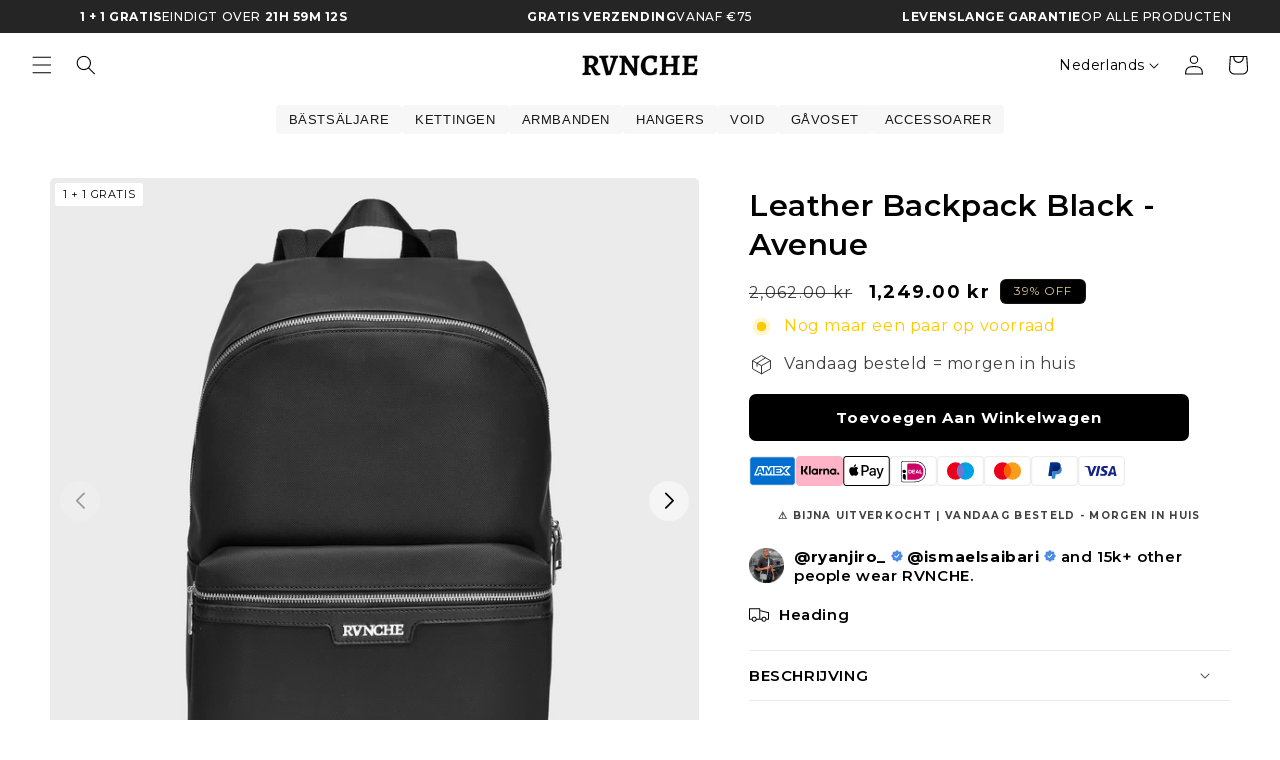

--- FILE ---
content_type: text/html; charset=utf-8
request_url: https://rvnche.com/nl-se/products/leather-backpack-black
body_size: 79896
content:
<!doctype html>
<html class="no-js" lang="nl">
  <head>
    <script>
  window.consentmo_gcm_initial_state = "";
  window.consentmo_gcm_state = "0";
  window.consentmo_gcm_security_storage = "strict";
  window.consentmo_gcm_ad_storage = "marketing";
  window.consentmo_gcm_analytics_storage = "analytics";
  window.consentmo_gcm_functionality_storage = "functionality";
  window.consentmo_gcm_personalization_storage = "functionality";
  window.consentmo_gcm_ads_data_redaction = "true";
  window.consentmo_gcm_url_passthrough = "false";
  window.consentmo_gcm_data_layer_name = "dataLayer";
  
  // Google Consent Mode V2 integration script from Consentmo GDPR
  window.isenseRules = {};
  window.isenseRules.gcm = {
      gcmVersion: 2,
      integrationVersion: 3,
      customChanges: false,
      consentUpdated: false,
      initialState: 7,
      isCustomizationEnabled: false,
      adsDataRedaction: true,
      urlPassthrough: false,
      dataLayer: 'dataLayer',
      categories: { ad_personalization: "marketing", ad_storage: "marketing", ad_user_data: "marketing", analytics_storage: "analytics", functionality_storage: "functionality", personalization_storage: "functionality", security_storage: "strict"},
      storage: { ad_personalization: "false", ad_storage: "false", ad_user_data: "false", analytics_storage: "false", functionality_storage: "false", personalization_storage: "false", security_storage: "false", wait_for_update: 2000 }
  };
  if(window.consentmo_gcm_state !== null && window.consentmo_gcm_state !== "" && window.consentmo_gcm_state !== "0") {
    window.isenseRules.gcm.isCustomizationEnabled = true;
    window.isenseRules.gcm.initialState = window.consentmo_gcm_initial_state === null || window.consentmo_gcm_initial_state.trim() === "" ? window.isenseRules.gcm.initialState : window.consentmo_gcm_initial_state;
    window.isenseRules.gcm.categories.ad_storage = window.consentmo_gcm_ad_storage === null || window.consentmo_gcm_ad_storage.trim() === "" ? window.isenseRules.gcm.categories.ad_storage : window.consentmo_gcm_ad_storage;
    window.isenseRules.gcm.categories.ad_user_data = window.consentmo_gcm_ad_storage === null || window.consentmo_gcm_ad_storage.trim() === "" ? window.isenseRules.gcm.categories.ad_user_data : window.consentmo_gcm_ad_storage;
    window.isenseRules.gcm.categories.ad_personalization = window.consentmo_gcm_ad_storage === null || window.consentmo_gcm_ad_storage.trim() === "" ? window.isenseRules.gcm.categories.ad_personalization : window.consentmo_gcm_ad_storage;
    window.isenseRules.gcm.categories.analytics_storage = window.consentmo_gcm_analytics_storage === null || window.consentmo_gcm_analytics_storage.trim() === "" ? window.isenseRules.gcm.categories.analytics_storage : window.consentmo_gcm_analytics_storage;
    window.isenseRules.gcm.categories.functionality_storage = window.consentmo_gcm_functionality_storage === null || window.consentmo_gcm_functionality_storage.trim() === "" ? window.isenseRules.gcm.categories.functionality_storage : window.consentmo_gcm_functionality_storage;
    window.isenseRules.gcm.categories.personalization_storage = window.consentmo_gcm_personalization_storage === null || window.consentmo_gcm_personalization_storage.trim() === "" ? window.isenseRules.gcm.categories.personalization_storage : window.consentmo_gcm_personalization_storage;
    window.isenseRules.gcm.categories.security_storage = window.consentmo_gcm_security_storage === null || window.consentmo_gcm_security_storage.trim() === "" ? window.isenseRules.gcm.categories.security_storage : window.consentmo_gcm_security_storage;
    window.isenseRules.gcm.urlPassthrough = window.consentmo_gcm_url_passthrough === null || window.consentmo_gcm_url_passthrough.trim() === "" ? window.isenseRules.gcm.urlPassthrough : window.consentmo_gcm_url_passthrough;
    window.isenseRules.gcm.adsDataRedaction = window.consentmo_gcm_ads_data_redaction === null || window.consentmo_gcm_ads_data_redaction.trim() === "" ? window.isenseRules.gcm.adsDataRedaction : window.consentmo_gcm_ads_data_redaction;
    window.isenseRules.gcm.dataLayer = window.consentmo_gcm_data_layer_name === null || window.consentmo_gcm_data_layer_name.trim() === "" ? window.isenseRules.gcm.dataLayer : window.consentmo_gcm_data_layer_name;
  }
  window.isenseRules.initializeGcm = function (rules) {
    if(window.isenseRules.gcm.isCustomizationEnabled) {
      rules.initialState = window.isenseRules.gcm.initialState;
      rules.urlPassthrough = window.isenseRules.gcm.urlPassthrough === true || window.isenseRules.gcm.urlPassthrough === 'true';
      rules.adsDataRedaction = window.isenseRules.gcm.adsDataRedaction === true || window.isenseRules.gcm.adsDataRedaction === 'true';
    }
    
    let initialState = parseInt(rules.initialState);
    let marketingBlocked = initialState === 0 || initialState === 2 || initialState === 5 || initialState === 7;
    let analyticsBlocked = initialState === 0 || initialState === 3 || initialState === 6 || initialState === 7;
    let functionalityBlocked = initialState === 4 || initialState === 5 || initialState === 6 || initialState === 7;

    let gdprCache = localStorage.getItem('gdprCache') ? JSON.parse(localStorage.getItem('gdprCache')) : null;
    if (gdprCache && typeof gdprCache.updatedPreferences !== "undefined") {
      let updatedPreferences = gdprCache.updatedPreferences;
      marketingBlocked = parseInt(updatedPreferences.indexOf('marketing')) > -1;
      analyticsBlocked = parseInt(updatedPreferences.indexOf('analytics')) > -1;
      functionalityBlocked = parseInt(updatedPreferences.indexOf('functionality')) > -1;
    }

    Object.entries(rules.categories).forEach(category => {
      if(rules.storage.hasOwnProperty(category[0])) {
        switch(category[1]) {
          case 'strict':
            rules.storage[category[0]] = "granted";
            break;
          case 'marketing':
            rules.storage[category[0]] = marketingBlocked ? "denied" : "granted";
            break;
          case 'analytics':
            rules.storage[category[0]] = analyticsBlocked ? "denied" : "granted";
            break;
          case 'functionality':
            rules.storage[category[0]] = functionalityBlocked ? "denied" : "granted";
            break;
        }
      }
    });
    rules.consentUpdated = true;
    isenseRules.gcm = rules;
  }

  // Google Consent Mode - initialization start
  window.isenseRules.initializeGcm({
    ...window.isenseRules.gcm,
    adsDataRedaction: true,
    urlPassthrough: false,
    initialState: 7
  });

  /*
  * initialState acceptable values:
  * 0 - Set both ad_storage and analytics_storage to denied
  * 1 - Set all categories to granted
  * 2 - Set only ad_storage to denied
  * 3 - Set only analytics_storage to denied
  * 4 - Set only functionality_storage to denied
  * 5 - Set both ad_storage and functionality_storage to denied
  * 6 - Set both analytics_storage and functionality_storage to denied
  * 7 - Set all categories to denied
  */

  window[window.isenseRules.gcm.dataLayer] = window[window.isenseRules.gcm.dataLayer] || [];
  function gtag() { window[window.isenseRules.gcm.dataLayer].push(arguments); }
  gtag("consent", "default", isenseRules.gcm.storage);
  isenseRules.gcm.adsDataRedaction && gtag("set", "ads_data_redaction", isenseRules.gcm.adsDataRedaction);
  isenseRules.gcm.urlPassthrough && gtag("set", "url_passthrough", isenseRules.gcm.urlPassthrough);
</script>
     
    <link rel="preconnect dns-prefetch" href="https://api.config-security.com/" crossorigin>
    <link rel="preconnect dns-prefetch" href="https://conf.config-security.com/" crossorigin>
    <link rel="preconnect dns-prefetch" href="https://whale.camera/" crossorigin>
    <script>
/* >> TriplePixel :: start*/
window.TriplePixelData={TripleName:"revenche.myshopify.com",ver:"2.11",plat:"SHOPIFY",isHeadless:false},function(W,H,A,L,E,_,B,N){function O(U,T,P,H,R){void 0===R&&(R=!1),H=new XMLHttpRequest,P?(H.open("POST",U,!0),H.setRequestHeader("Content-Type","application/json")):H.open("GET",U,!0),H.send(JSON.stringify(P||{})),H.onreadystatechange=function(){4===H.readyState&&200===H.status?(R=H.responseText,U.includes(".txt")?eval(R):P||(N[B]=R)):(299<H.status||H.status<200)&&T&&!R&&(R=!0,O(U,T-1,P))}}if(N=window,!N[H+"sn"]){N[H+"sn"]=1,L=function(){return Date.now().toString(36)+"_"+Math.random().toString(36)};try{A.setItem(H,1+(0|A.getItem(H)||0)),(E=JSON.parse(A.getItem(H+"U")||"[]")).push({u:location.href,r:document.referrer,t:Date.now(),id:L()}),A.setItem(H+"U",JSON.stringify(E))}catch(e){}var i,m,p;A.getItem('"!nC`')||(_=A,A=N,A[H]||(E=A[H]=function(t,e,a){return void 0===a&&(a=[]),"State"==t?E.s:(W=L(),(E._q=E._q||[]).push([W,t,e].concat(a)),W)},E.s="Installed",E._q=[],E.ch=W,B="configSecurityConfModel",N[B]=1,O("https://conf.config-security.com/model",5),i=L(),m=A[atob("c2NyZWVu")],_.setItem("di_pmt_wt",i),p={id:i,action:"profile",avatar:_.getItem("auth-security_rand_salt_"),time:m[atob("d2lkdGg=")]+":"+m[atob("aGVpZ2h0")],host:A.TriplePixelData.TripleName,plat:A.TriplePixelData.plat,url:window.location.href,ref:document.referrer,ver:A.TriplePixelData.ver},O("https://api.config-security.com/event",5,p),O("https://whale.camera/live/dot.txt",5)))}}("","TriplePixel",localStorage);
/* << TriplePixel :: end*/
    </script>
    <link rel="preconnect dns-prefetch" href="https://triplewhale-pixel.web.app/" crossorigin>

    
<script>

if(!window.jQuery){
	var jqueryScript = document.createElement('script');
	jqueryScript.setAttribute('src','https://ajax.googleapis.com/ajax/libs/jquery/3.6.0/jquery.min.js');
	document.head.appendChild(jqueryScript);
}

__DL__jQueryinterval = setInterval(function(){
	// wait for jQuery to load & run script after jQuery has loaded
	if(window.jQuery){
    	// search parameters
    	getURLParams = function(name, url){
        	if (!url) url = window.location.href;
        	name = name.replace(/[\[\]]/g, "\\$&");
        	var regex = new RegExp("[?&]" + name + "(=([^&#]*)|&|#|$)"),
        	results = regex.exec(url);
        	if (!results) return null;
        	if (!results[2]) return '';
        	return decodeURIComponent(results[2].replace(/\+/g, " "));
    	};
   	 
    	/**********************
    	* DYNAMIC DEPENDENCIES
    	***********************/
   	 
    	__DL__ = {
        	dynamicCart: true,  // if cart is dynamic (meaning no refresh on cart add) set to true
        	debug: false, // if true, console messages will be displayed
        	cart: null,
        	wishlist: null,
        	removeCart: null
    	};
   	 
    	customBindings = {
        	cartTriggers: [],
        	viewCart: [],
        	removeCartTrigger: [],
        	cartVisableSelector: [],
        	promoSubscriptionsSelectors: [],
        	promoSuccess: [],
        	ctaSelectors: [],
        	newsletterSelectors: [],
        	newsletterSuccess: [],
        	searchPage: [],
        	wishlistSelector: [],
        	removeWishlist: [],
        	wishlistPage: [],
        	searchTermQuery: [getURLParams('q')], // replace var with correct query
    	};
   	 
    	/* DO NOT EDIT */
    	defaultBindings = {
        	cartTriggers: ['form[action="/cart/add"] [type="submit"],.add-to-cart,.cart-btn'],
        	viewCart: ['form[action="/cart"],.my-cart,.trigger-cart,#mobileCart'],
        	removeCartTrigger: ['[href*="/cart/change"]'],
        	cartVisableSelector: ['.inlinecart.is-active,.inline-cart.is-active'],
        	promoSubscriptionsSelectors: [],
        	promoSuccess: [],
        	ctaSelectors: [],
        	newsletterSelectors: ['input.contact_email'],
        	newsletterSuccess: ['.success_message'],
        	searchPage: ['search'],
        	wishlistSelector: [],
        	removeWishlist: [],
        	wishlistPage: []
    	};
   	 
    	// stitch bindings
    	objectArray = customBindings;
    	outputObject = __DL__;
   	 
    	applyBindings = function(objectArray, outputObject){
        	for (var x in objectArray) {  
            	var key = x;
            	var objs = objectArray[x];
            	values = [];    
            	if(objs.length > 0){    
                	values.push(objs);
                	if(key in outputObject){         	 
                    	values.push(outputObject[key]);
                    	outputObject[key] = values.join(", ");
                	}else{   	 
                    	outputObject[key] = values.join(", ");
                	}   
            	}  
        	}
    	};
   	 
    	applyBindings(customBindings, __DL__);
    	applyBindings(defaultBindings, __DL__);
   	 
    	/**********************
    	* PREREQUISITE LIBRARIES
    	***********************/
   	 
    	clearInterval(__DL__jQueryinterval);
   	 
    	// jquery-cookies.js
    	if(typeof $.cookie!==undefined){
        	(function(a){if(typeof define==='function'&&define.amd){define(['jquery'],a)}else if(typeof exports==='object'){module.exports=a(require('jquery'))}else{a(jQuery)}}(function($){var g=/\+/g;function encode(s){return h.raw?s:encodeURIComponent(s)}function decode(s){return h.raw?s:decodeURIComponent(s)}function stringifyCookieValue(a){return encode(h.json?JSON.stringify(a):String(a))}function parseCookieValue(s){if(s.indexOf('"')===0){s=s.slice(1,-1).replace(/\\"/g,'"').replace(/\\\\/g,'\\')}try{s=decodeURIComponent(s.replace(g,' '));return h.json?JSON.parse(s):s}catch(e){}}function read(s,a){var b=h.raw?s:parseCookieValue(s);return $.isFunction(a)?a(b):b}var h=$.cookie=function(a,b,c){if(arguments.length>1&&!$.isFunction(b)){c=$.extend({},h.defaults,c);if(typeof c.expires==='number'){var d=c.expires,t=c.expires=new Date();t.setMilliseconds(t.getMilliseconds()+d*864e+5)}return(document.cookie=[encode(a),'=',stringifyCookieValue(b),c.expires?'; expires='+c.expires.toUTCString():'',c.path?'; path='+c.path:'',c.domain?'; domain='+c.domain:'',c.secure?'; secure':''].join(''))}var e=a?undefined:{},cookies=document.cookie?document.cookie.split('; '):[],i=0,l=cookies.length;for(;i<l;i++){var f=cookies[i].split('='),name=decode(f.shift()),cookie=f.join('=');if(a===name){e=read(cookie,b);break}if(!a&&(cookie=read(cookie))!==undefined){e[name]=cookie}}return e};h.defaults={};$.removeCookie=function(a,b){$.cookie(a,'',$.extend({},b,{expires:-1}));return!$.cookie(a)}}))}
   	 
    	/**********************
    	* Begin dataLayer Build
    	***********************/
   	 
    	window.dataLayer = window.dataLayer || [];  // init data layer if doesn't already exist

    	var template = "product";
   	 
    	/**
    	* Landing Page Cookie
    	* 1. Detect if user just landed on the site
    	* 2. Only fires if Page Title matches website */
   	 
    	$.cookie.raw = true;
    	if ($.cookie('landingPage') === undefined || $.cookie('landingPage').length === 0) {
        	var landingPage = true;
        	$.cookie('landingPage', unescape);
        	$.removeCookie('landingPage', {path: '/'});
        	$.cookie('landingPage', 'landed', {path: '/'});
    	} else {
        	var landingPage = false;
        	$.cookie('landingPage', unescape);
        	$.removeCookie('landingPage', {path: '/'});
        	$.cookie('landingPage', 'refresh', {path: '/'});
    	}
    	if (__DL__.debug) {
        	console.log('Landing Page: ' + landingPage);
    	}
   	 
    	/**
    	* Log State Cookie */
   	 
    	
    	var isLoggedIn = false;
    	
    	if (!isLoggedIn) {
        	$.cookie('logState', unescape);
        	$.removeCookie('logState', {path: '/'});
        	$.cookie('logState', 'loggedOut', {path: '/'});
    	} else {
        	if ($.cookie('logState') === 'loggedOut' || $.cookie('logState') === undefined) {
            	$.cookie('logState', unescape);
            	$.removeCookie('logState', {path: '/'});
            	$.cookie('logState', 'firstLog', {path: '/'});
        	} else if ($.cookie('logState') === 'firstLog') {
            	$.cookie('logState', unescape);
            	$.removeCookie('logState', {path: '/'});
            	$.cookie('logState', 'refresh', {path: '/'});
        	}
    	}
   	 
    	if ($.cookie('logState') === 'firstLog') {
        	var firstLog = true;
    	} else {
        	var firstLog = false;
    	}
   	 
    	/**********************
    	* DATALAYER SECTIONS
    	***********************/
   	 
    	/**
    	* DATALAYER: Landing Page
    	* Fires any time a user first lands on the site. */
   	 
    	if ($.cookie('landingPage') === 'landed') {
        	dataLayer.push({
            	'pageType': 'Landing',
            	'event': 'first_time_visitor'
        	});
    	}
   	 
    	/**
    	* DATALAYER: Log State
    	* 1. Determine if user is logged in or not.
    	* 2. Return User specific data. */
   	 
    	var logState = {
        	
        	
        	'logState' : "Logged Out",
        	
        	
        	'firstLog'  	: firstLog,
        	'customerEmail' : null,
        	'timestamp' 	: Date().replace(/\(.*?\)/g,''),  
        	
        	'customerType'   	: 'New',
        	'customerTypeNumber' :'1',
        	
        	'shippingInfo' : {
            	'fullName'  : null,
            	'firstName' : null,
            	'lastName'  : null,
            	'address1'  : null,
            	'address2'  : null,
            	'street'	: null,
            	'city'  	: null,
            	'province'  : null,
            	'zip'   	: null,
            	'country'   : null,
            	'phone' 	: null,
        	},
        	'billingInfo' : {
            	'fullName'  : null,
            	'firstName' : null,
            	'lastName'  : null,
            	'address1'  : null,
            	'address2'  : null,
            	'street'	: null,
            	'city'  	: null,
            	'province'  : null,
            	'zip'   	: null,
            	'country'   : null,
            	'phone' 	: null,
        	},
        	'checkoutEmail' : null,
        	'currency'  	: "EUR",
        	'pageType'  	: 'Log State',
        	'event'     	: 'logState'
    	}
    	dataLayer.push(logState);
    	/**
    	* DATALAYER: Homepage */
   	 
    	if(document.location.pathname == "/"){
        	dataLayer.push({
            	'pageType' : 'Homepage',
            	'event'	: 'homepage',
            	logState
        	});
    	}
 	 
    	/**
    	* DATALAYER: 404 Pages
    	* Fire on 404 Pages */
 		 
    	/**
    	* DATALAYER: Blog Articles
    	* Fire on Blog Article Pages */
    	
   	 
    	/** DATALAYER: Product List Page (Collections, Category)
    	* Fire on all product listing pages. */
    	
       	 
    	/** DATALAYER: Product Page
    	* Fire on all Product View pages. */
    	  
        	var ecommerce = {
            	'items': [{
                	'item_id'    	: 8752979181892,  
                	'item_variant'	: 47503030419780,        	 
                	'item_name'  	: "Leather Backpack Black - Avenue",
                	'price'       	: "1.249.00",
                	'item_brand'  	: "RVNCHE",
                	'item_category'   : "",
                	'item_list_name'  : null,
                	'description' 	: "Deze onmisbare rugzak geeft je alle reden om hem mee te nemen op een avontuurlijke vakantie, een werkbespreking, een dagje naar school of een ander uitstapje. De hoogwaardige constructie garandeert duurzaamheid, zelfs bij langdurig gebruik, terwijl de gewatteerde schouderbanden garant staan voor comfort. Rits het hoofdvak open om een ruim interieur te onthullen voor al je essentials, en gebruik het voorvak om andere belangrijke spullen georganiseerd te houden. Ons kenmerkende zilveren hardwarelogo valt op en voegt een vleugje stijlvolle verfijning toe.Hoge kwaliteit leerZilveren ritsen voor een strakke afwerkingZilverkleurig hardware logoVoorvak met genoeg ruimte voor al je essentialsSpecificaties:Kleur: ZwartAfmetingen: 32x40x15 cm",
                	'imageURL'    	: 'https://rvnche.com/cdn/shop/files/RVNCHELeatherAirTag_2_grande.png?v=1701089203',
                	'productURL'  	: '/nl-se/products/leather-backpack-black'
            	}]
        	};          	 
        	dataLayer.push({
            	'pageType' : 'Product',
            	'event'	: 'View_item',
       		  ecommerce
       		 });
        	$(__DL__.cartTriggers).click(function(){
   			 dataLayer.push({               	 
                	'event'	: 'Add_to_cart',
                	ecommerce
          		 });             	 
        	});         	 
     	 
 	 
    	/** DATALAYER: Cart View
    	* Fire anytime a user views their cart (non-dynamic) */          	 
    	
           	 
    	/** DATALAYER: Checkout on Shopify Plus **/
    	if(Shopify.Checkout){
        	var ecommerce = {
            	'transaction_id': 'null',
            	'affiliation': "RVNCHE",
            	'value': "",
            	'tax': "",
            	'shipping': "",
            	'subtotal': "",
            	'currency': null,
            	
            	'email': null,
            	'items':[],
            	};
        	if(Shopify.Checkout.step){
            	if(Shopify.Checkout.step.length > 0){
                	if (Shopify.Checkout.step === 'contact_information'){
                    	dataLayer.push({
                        	'event'	:'begin_checkout',
                        	'pageType' :'Customer Information',
                        	'step': 1,
                   		 ecommerce
                    	});
                	}else if (Shopify.Checkout.step === 'shipping_method'){
                    	dataLayer.push({
                        	'event'	:'add_shipping_info',
                        	'pageType' :'Shipping Information',
                        	ecommerce
                    	});
                	}else if( Shopify.Checkout.step === "payment_method" ){
                    	dataLayer.push({
                        	'event'	:'add_payment_info',
                        	'pageType' :'Add Payment Info',
                   		 ecommerce
                    	});
                	}
            	}
                       	 
            	/** DATALAYER: Transaction */
            	if(Shopify.Checkout.page == "thank_you"){
                	dataLayer.push({
                	'pageType' :'Transaction',
                	'event'	:'purchase',
                	ecommerce
                	});
            	}          	 
        	}
    	}
         	 
    	/** DOM Ready **/    
    	$(document).ready(function() {
        	/** DATALAYER: Search Results */
        	var searchPage = new RegExp(__DL__.searchPage, "g");
        	if(document.location.pathname.match(searchPage)){
            	var ecommerce = {
                	items :[],
            	};
            	dataLayer.push({
                	'pageType'   : "Search",
                	'search_term' : __DL__.searchTermQuery,                                  	 
                	'event'  	: "search",
                	'item_list_name'  : null,
                	ecommerce
            	});    
        	}
       	 
        	/** DATALAYER: Remove From Cart **/
        	


    	}); // document ready
	}
}, 500);
 
</script> 






    <link rel="preconnect dns-prefetch" href="https://triplewhale-pixel.web.app/" crossorigin>

    <meta charset="utf-8">
    <meta http-equiv="X-UA-Compatible" content="IE=edge">
    <meta name="viewport" content="width=device-width,initial-scale=1">
    <meta name="theme-color" content="">
    <link rel="canonical" href="https://rvnche.com/nl-se/products/leather-backpack-black"><link rel="icon" type="image/png" href="//rvnche.com/cdn/shop/files/R_2.png?crop=center&height=32&v=1614357588&width=32"><link rel="preconnect" href="https://fonts.shopifycdn.com" crossorigin><title>
      Leather Backpack Black - Avenue
 &ndash; RVNCHE</title>

    
      <meta name="description" content="Deze onmisbare rugzak geeft je alle reden om hem mee te nemen op een avontuurlijke vakantie, een werkbespreking, een dagje naar school of een ander uitstapje. De hoogwaardige constructie garandeert duurzaamheid, zelfs bij langdurig gebruik, terwijl de gewatteerde schouderbanden garant staan voor comfort. Rits het hoofd">
    

    

<meta property="og:site_name" content="RVNCHE">
<meta property="og:url" content="https://rvnche.com/nl-se/products/leather-backpack-black">
<meta property="og:title" content="Leather Backpack Black - Avenue">
<meta property="og:type" content="product">
<meta property="og:description" content="Deze onmisbare rugzak geeft je alle reden om hem mee te nemen op een avontuurlijke vakantie, een werkbespreking, een dagje naar school of een ander uitstapje. De hoogwaardige constructie garandeert duurzaamheid, zelfs bij langdurig gebruik, terwijl de gewatteerde schouderbanden garant staan voor comfort. Rits het hoofd"><meta property="og:image" content="http://rvnche.com/cdn/shop/files/RVNCHELeatherAirTag_2.png?v=1701089203">
  <meta property="og:image:secure_url" content="https://rvnche.com/cdn/shop/files/RVNCHELeatherAirTag_2.png?v=1701089203">
  <meta property="og:image:width" content="3240">
  <meta property="og:image:height" content="3240"><meta property="og:price:amount" content="1,249.00">
  <meta property="og:price:currency" content="SEK"><meta name="twitter:card" content="summary_large_image">
<meta name="twitter:title" content="Leather Backpack Black - Avenue">
<meta name="twitter:description" content="Deze onmisbare rugzak geeft je alle reden om hem mee te nemen op een avontuurlijke vakantie, een werkbespreking, een dagje naar school of een ander uitstapje. De hoogwaardige constructie garandeert duurzaamheid, zelfs bij langdurig gebruik, terwijl de gewatteerde schouderbanden garant staan voor comfort. Rits het hoofd">

<script src="//cdn.shopify.com/s/files/1/0814/0259/3584/t/1/assets/preconnect.js" type="text/javascript"></script>
<script src="//cdn.shopify.com/s/files/1/0814/0259/3584/t/1/assets/preload.js" type="text/javascript"></script>


    <script>
/* >> TriplePixel :: start*/
window.TriplePixelData={TripleName:"revenche.myshopify.com",ver:"1.9.0"},function(W,H,A,L,E,_,B,N){function O(U,T,P,H,R){void 0===R&&(R=!1),H=new XMLHttpRequest,P?(H.open("POST",U,!0),H.setRequestHeader("Content-Type","application/json")):H.open("GET",U,!0),H.send(JSON.stringify(P||{})),H.onreadystatechange=function(){4===H.readyState&&200===H.status?(R=H.responseText,U.includes(".txt")?eval(R):P||(N[B]=R)):(299<H.status||H.status<200)&&T&&!R&&(R=!0,O(U,T-1))}}if(N=window,!N[H+"sn"]){N[H+"sn"]=1;try{A.setItem(H,1+(0|A.getItem(H)||0)),(E=JSON.parse(A.getItem(H+"U")||"[]")).push(location.href),A.setItem(H+"U",JSON.stringify(E))}catch(e){}var i,m,p;A.getItem('"!nC`')||(_=A,A=N,A[H]||(L=function(){return Date.now().toString(36)+"_"+Math.random().toString(36)},E=A[H]=function(t,e){return"State"==t?E.s:(W=L(),(E._q=E._q||[]).push([W,t,e]),W)},E.s="Installed",E._q=[],E.ch=W,B="configSecurityConfModel",N[B]=1,O("//conf.config-security.com/model",5),i=L(),m=A[atob("c2NyZWVu")],_.setItem("di_pmt_wt",i),p={id:i,action:"profile",avatar:_.getItem("auth-security_rand_salt_"),time:m[atob("d2lkdGg=")]+":"+m[atob("aGVpZ2h0")],host:A.TriplePixelData.TripleName,url:window.location.href,ref:document.referrer,ver:window.TriplePixelData.ver},O("//api.config-security.com/",5,p),O("//triplewhale-pixel.web.app/dot1.9.txt",5)))}}("","TriplePixel",localStorage);
/* << TriplePixel :: end*/
    </script>

    <script src="//rvnche.com/cdn/shop/t/196/assets/constants.js?v=58251544750838685771767902369" defer="defer"></script>
    <script src="//rvnche.com/cdn/shop/t/196/assets/pubsub.js?v=158357773527763999511767902369" defer="defer"></script>
    <script src="//rvnche.com/cdn/shop/t/196/assets/global.js?v=92760936230236030091767902369" defer="defer"></script><link rel="stylesheet" href="https://cdn.jsdelivr.net/npm/swiper@11/swiper-bundle.min.css" />
      <script src="https://cdn.jsdelivr.net/npm/swiper@11/swiper-bundle.min.js"></script>

    <script>window.performance && window.performance.mark && window.performance.mark('shopify.content_for_header.start');</script><meta name="google-site-verification" content="FyTRem1jnKw0xv3d3FJ_dBDOPRXltQTpE3VZ-Y-HhTs">
<meta id="shopify-digital-wallet" name="shopify-digital-wallet" content="/47847276693/digital_wallets/dialog">
<meta name="shopify-checkout-api-token" content="0ca4f7169d25292c5082a4e7dd1411bf">
<meta id="in-context-paypal-metadata" data-shop-id="47847276693" data-venmo-supported="false" data-environment="production" data-locale="nl_NL" data-paypal-v4="true" data-currency="SEK">
<link rel="alternate" hreflang="x-default" href="https://rvnche.com/products/leather-backpack-black">
<link rel="alternate" hreflang="en" href="https://rvnche.com/products/leather-backpack-black">
<link rel="alternate" hreflang="de" href="https://rvnche.com/de/products/leather-backpack-black">
<link rel="alternate" hreflang="fr" href="https://rvnche.com/fr/products/en-cuir-sac-a-dos-noir-avenue">
<link rel="alternate" hreflang="nl" href="https://rvnche.com/nl/products/leather-backpack-black">
<link rel="alternate" hreflang="es" href="https://rvnche.com/es/products/leather-backpack-black">
<link rel="alternate" hreflang="no" href="https://rvnche.com/no/products/leather-backpack-black">
<link rel="alternate" hreflang="sv" href="https://rvnche.com/sv/products/leather-backpack-black">
<link rel="alternate" hreflang="it" href="https://rvnche.com/it/products/leather-backpack-black">
<link rel="alternate" hreflang="da" href="https://rvnche.com/da/products/leather-backpack-black">
<link rel="alternate" hreflang="pl" href="https://rvnche.com/pl/products/leather-backpack-black">
<link rel="alternate" hreflang="fi" href="https://rvnche.com/fi/products/leather-backpack-black">
<link rel="alternate" hreflang="fr-FR" href="https://rvnche.com/fr-fr/products/en-cuir-sac-a-dos-noir-avenue">
<link rel="alternate" hreflang="en-FR" href="https://rvnche.com/en-fr/products/leather-backpack-black">
<link rel="alternate" hreflang="de-FR" href="https://rvnche.com/de-fr/products/leather-backpack-black">
<link rel="alternate" hreflang="nl-FR" href="https://rvnche.com/nl-fr/products/leather-backpack-black">
<link rel="alternate" hreflang="es-FR" href="https://rvnche.com/es-fr/products/leather-backpack-black">
<link rel="alternate" hreflang="no-FR" href="https://rvnche.com/no-fr/products/leather-backpack-black">
<link rel="alternate" hreflang="sv-FR" href="https://rvnche.com/sv-fr/products/leather-backpack-black">
<link rel="alternate" hreflang="de-DE" href="https://rvnche.com/de-de/products/leather-backpack-black">
<link rel="alternate" hreflang="fr-DE" href="https://rvnche.com/fr-de/products/en-cuir-sac-a-dos-noir-avenue">
<link rel="alternate" hreflang="nl-DE" href="https://rvnche.com/nl-de/products/leather-backpack-black">
<link rel="alternate" hreflang="en-DE" href="https://rvnche.com/en-de/products/leather-backpack-black">
<link rel="alternate" hreflang="es-DE" href="https://rvnche.com/es-de/products/leather-backpack-black">
<link rel="alternate" hreflang="en-BE" href="https://rvnche.com/en-be/products/leather-backpack-black">
<link rel="alternate" hreflang="fr-BE" href="https://rvnche.com/fr-be/products/en-cuir-sac-a-dos-noir-avenue">
<link rel="alternate" hreflang="nl-BE" href="https://rvnche.com/nl-be/products/leather-backpack-black">
<link rel="alternate" hreflang="de-BE" href="https://rvnche.com/de-be/products/leather-backpack-black">
<link rel="alternate" hreflang="no-BE" href="https://rvnche.com/no-be/products/leather-backpack-black">
<link rel="alternate" hreflang="es-BE" href="https://rvnche.com/es-be/products/leather-backpack-black">
<link rel="alternate" hreflang="sv-BE" href="https://rvnche.com/sv-be/products/leather-backpack-black">
<link rel="alternate" hreflang="en-US" href="https://rvnche.com/en-us/products/leather-backpack-black">
<link rel="alternate" hreflang="nl-US" href="https://rvnche.com/nl-us/products/leather-backpack-black">
<link rel="alternate" hreflang="de-US" href="https://rvnche.com/de-us/products/leather-backpack-black">
<link rel="alternate" hreflang="fr-US" href="https://rvnche.com/fr-us/products/en-cuir-sac-a-dos-noir-avenue">
<link rel="alternate" hreflang="no-US" href="https://rvnche.com/no-us/products/leather-backpack-black">
<link rel="alternate" hreflang="es-US" href="https://rvnche.com/es-us/products/leather-backpack-black">
<link rel="alternate" hreflang="sv-US" href="https://rvnche.com/sv-us/products/leather-backpack-black">
<link rel="alternate" hreflang="es-ES" href="https://rvnche.com/es-es/products/leather-backpack-black">
<link rel="alternate" hreflang="nl-ES" href="https://rvnche.com/nl-es/products/leather-backpack-black">
<link rel="alternate" hreflang="en-ES" href="https://rvnche.com/en-es/products/leather-backpack-black">
<link rel="alternate" hreflang="fr-ES" href="https://rvnche.com/fr-es/products/en-cuir-sac-a-dos-noir-avenue">
<link rel="alternate" hreflang="de-ES" href="https://rvnche.com/de-es/products/leather-backpack-black">
<link rel="alternate" hreflang="no-ES" href="https://rvnche.com/no-es/products/leather-backpack-black">
<link rel="alternate" hreflang="sv-ES" href="https://rvnche.com/sv-es/products/leather-backpack-black">
<link rel="alternate" hreflang="de-CH" href="https://rvnche.com/de-ch/products/leather-backpack-black">
<link rel="alternate" hreflang="fr-CH" href="https://rvnche.com/fr-ch/products/en-cuir-sac-a-dos-noir-avenue">
<link rel="alternate" hreflang="nl-CH" href="https://rvnche.com/nl-ch/products/leather-backpack-black">
<link rel="alternate" hreflang="es-CH" href="https://rvnche.com/es-ch/products/leather-backpack-black">
<link rel="alternate" hreflang="en-CH" href="https://rvnche.com/en-ch/products/leather-backpack-black">
<link rel="alternate" hreflang="no-CH" href="https://rvnche.com/no-ch/products/leather-backpack-black">
<link rel="alternate" hreflang="sv-CH" href="https://rvnche.com/sv-ch/products/leather-backpack-black">
<link rel="alternate" hreflang="it-CH" href="https://rvnche.com/it-ch/products/leather-backpack-black">
<link rel="alternate" hreflang="de-AT" href="https://rvnche.com/de-at/products/leather-backpack-black">
<link rel="alternate" hreflang="en-AT" href="https://rvnche.com/en-at/products/leather-backpack-black">
<link rel="alternate" hreflang="fr-AT" href="https://rvnche.com/fr-at/products/en-cuir-sac-a-dos-noir-avenue">
<link rel="alternate" hreflang="nl-AT" href="https://rvnche.com/nl-at/products/leather-backpack-black">
<link rel="alternate" hreflang="es-AT" href="https://rvnche.com/es-at/products/leather-backpack-black">
<link rel="alternate" hreflang="no-AT" href="https://rvnche.com/no-at/products/leather-backpack-black">
<link rel="alternate" hreflang="sv-AT" href="https://rvnche.com/sv-at/products/leather-backpack-black">
<link rel="alternate" hreflang="en-IE" href="https://rvnche.com/en-ie/products/leather-backpack-black">
<link rel="alternate" hreflang="nl-IE" href="https://rvnche.com/nl-ie/products/leather-backpack-black">
<link rel="alternate" hreflang="fr-IE" href="https://rvnche.com/fr-ie/products/en-cuir-sac-a-dos-noir-avenue">
<link rel="alternate" hreflang="de-IE" href="https://rvnche.com/de-ie/products/leather-backpack-black">
<link rel="alternate" hreflang="no-IE" href="https://rvnche.com/no-ie/products/leather-backpack-black">
<link rel="alternate" hreflang="es-IE" href="https://rvnche.com/es-ie/products/leather-backpack-black">
<link rel="alternate" hreflang="sv-IE" href="https://rvnche.com/sv-ie/products/leather-backpack-black">
<link rel="alternate" hreflang="fr-LU" href="https://rvnche.com/fr-lu/products/en-cuir-sac-a-dos-noir-avenue">
<link rel="alternate" hreflang="en-LU" href="https://rvnche.com/en-lu/products/leather-backpack-black">
<link rel="alternate" hreflang="de-LU" href="https://rvnche.com/de-lu/products/leather-backpack-black">
<link rel="alternate" hreflang="nl-LU" href="https://rvnche.com/nl-lu/products/leather-backpack-black">
<link rel="alternate" hreflang="es-LU" href="https://rvnche.com/es-lu/products/leather-backpack-black">
<link rel="alternate" hreflang="no-LU" href="https://rvnche.com/no-lu/products/leather-backpack-black">
<link rel="alternate" hreflang="sv-LU" href="https://rvnche.com/sv-lu/products/leather-backpack-black">
<link rel="alternate" hreflang="pl-PL" href="https://rvnche.com/pl-pl/products/leather-backpack-black">
<link rel="alternate" hreflang="nl-PL" href="https://rvnche.com/nl-pl/products/leather-backpack-black">
<link rel="alternate" hreflang="fr-PL" href="https://rvnche.com/fr-pl/products/en-cuir-sac-a-dos-noir-avenue">
<link rel="alternate" hreflang="de-PL" href="https://rvnche.com/de-pl/products/leather-backpack-black">
<link rel="alternate" hreflang="no-PL" href="https://rvnche.com/no-pl/products/leather-backpack-black">
<link rel="alternate" hreflang="sv-PL" href="https://rvnche.com/sv-pl/products/leather-backpack-black">
<link rel="alternate" hreflang="es-PL" href="https://rvnche.com/es-pl/products/leather-backpack-black">
<link rel="alternate" hreflang="en-PL" href="https://rvnche.com/en-pl/products/leather-backpack-black">
<link rel="alternate" hreflang="en-CA" href="https://rvnche.com/en-ca/products/leather-backpack-black">
<link rel="alternate" hreflang="nl-CA" href="https://rvnche.com/nl-ca/products/leather-backpack-black">
<link rel="alternate" hreflang="fr-CA" href="https://rvnche.com/fr-ca/products/en-cuir-sac-a-dos-noir-avenue">
<link rel="alternate" hreflang="de-CA" href="https://rvnche.com/de-ca/products/leather-backpack-black">
<link rel="alternate" hreflang="no-CA" href="https://rvnche.com/no-ca/products/leather-backpack-black">
<link rel="alternate" hreflang="sv-CA" href="https://rvnche.com/sv-ca/products/leather-backpack-black">
<link rel="alternate" hreflang="es-CA" href="https://rvnche.com/es-ca/products/leather-backpack-black">
<link rel="alternate" hreflang="no-NO" href="https://rvnche.com/no-no/products/leather-backpack-black">
<link rel="alternate" hreflang="en-NO" href="https://rvnche.com/en-no/products/leather-backpack-black">
<link rel="alternate" hreflang="de-NO" href="https://rvnche.com/de-no/products/leather-backpack-black">
<link rel="alternate" hreflang="fr-NO" href="https://rvnche.com/fr-no/products/en-cuir-sac-a-dos-noir-avenue">
<link rel="alternate" hreflang="nl-NO" href="https://rvnche.com/nl-no/products/leather-backpack-black">
<link rel="alternate" hreflang="es-NO" href="https://rvnche.com/es-no/products/leather-backpack-black">
<link rel="alternate" hreflang="sv-NO" href="https://rvnche.com/sv-no/products/leather-backpack-black">
<link rel="alternate" hreflang="sv-SE" href="https://rvnche.com/sv-se/products/leather-backpack-black">
<link rel="alternate" hreflang="de-SE" href="https://rvnche.com/de-se/products/leather-backpack-black">
<link rel="alternate" hreflang="fr-SE" href="https://rvnche.com/fr-se/products/en-cuir-sac-a-dos-noir-avenue">
<link rel="alternate" hreflang="nl-SE" href="https://rvnche.com/nl-se/products/leather-backpack-black">
<link rel="alternate" hreflang="es-SE" href="https://rvnche.com/es-se/products/leather-backpack-black">
<link rel="alternate" hreflang="no-SE" href="https://rvnche.com/no-se/products/leather-backpack-black">
<link rel="alternate" hreflang="en-SE" href="https://rvnche.com/en-se/products/leather-backpack-black">
<link rel="alternate" hreflang="it-IT" href="https://rvnche.com/it-it/products/leather-backpack-black">
<link rel="alternate" hreflang="de-IT" href="https://rvnche.com/de-it/products/leather-backpack-black">
<link rel="alternate" hreflang="fr-IT" href="https://rvnche.com/fr-it/products/en-cuir-sac-a-dos-noir-avenue">
<link rel="alternate" hreflang="nl-IT" href="https://rvnche.com/nl-it/products/leather-backpack-black">
<link rel="alternate" hreflang="es-IT" href="https://rvnche.com/es-it/products/leather-backpack-black">
<link rel="alternate" hreflang="no-IT" href="https://rvnche.com/no-it/products/leather-backpack-black">
<link rel="alternate" hreflang="sv-IT" href="https://rvnche.com/sv-it/products/leather-backpack-black">
<link rel="alternate" hreflang="en-IT" href="https://rvnche.com/en-it/products/leather-backpack-black">
<link rel="alternate" hreflang="da-DK" href="https://rvnche.com/da-dk/products/leather-backpack-black">
<link rel="alternate" hreflang="de-DK" href="https://rvnche.com/de-dk/products/leather-backpack-black">
<link rel="alternate" hreflang="fr-DK" href="https://rvnche.com/fr-dk/products/en-cuir-sac-a-dos-noir-avenue">
<link rel="alternate" hreflang="nl-DK" href="https://rvnche.com/nl-dk/products/leather-backpack-black">
<link rel="alternate" hreflang="es-DK" href="https://rvnche.com/es-dk/products/leather-backpack-black">
<link rel="alternate" hreflang="no-DK" href="https://rvnche.com/no-dk/products/leather-backpack-black">
<link rel="alternate" hreflang="sv-DK" href="https://rvnche.com/sv-dk/products/leather-backpack-black">
<link rel="alternate" hreflang="it-DK" href="https://rvnche.com/it-dk/products/leather-backpack-black">
<link rel="alternate" hreflang="en-DK" href="https://rvnche.com/en-dk/products/leather-backpack-black">
<link rel="alternate" hreflang="fi-FI" href="https://rvnche.com/fi-fi/products/leather-backpack-black">
<link rel="alternate" hreflang="de-FI" href="https://rvnche.com/de-fi/products/leather-backpack-black">
<link rel="alternate" hreflang="fr-FI" href="https://rvnche.com/fr-fi/products/en-cuir-sac-a-dos-noir-avenue">
<link rel="alternate" hreflang="nl-FI" href="https://rvnche.com/nl-fi/products/leather-backpack-black">
<link rel="alternate" hreflang="es-FI" href="https://rvnche.com/es-fi/products/leather-backpack-black">
<link rel="alternate" hreflang="no-FI" href="https://rvnche.com/no-fi/products/leather-backpack-black">
<link rel="alternate" hreflang="sv-FI" href="https://rvnche.com/sv-fi/products/leather-backpack-black">
<link rel="alternate" hreflang="it-FI" href="https://rvnche.com/it-fi/products/leather-backpack-black">
<link rel="alternate" hreflang="da-FI" href="https://rvnche.com/da-fi/products/leather-backpack-black">
<link rel="alternate" hreflang="pl-FI" href="https://rvnche.com/pl-fi/products/leather-backpack-black">
<link rel="alternate" hreflang="en-FI" href="https://rvnche.com/en-fi/products/leather-backpack-black">
<link rel="alternate" type="application/json+oembed" href="https://rvnche.com/nl-se/products/leather-backpack-black.oembed">
<script async="async" src="/checkouts/internal/preloads.js?locale=nl-SE"></script>
<link rel="preconnect" href="https://shop.app" crossorigin="anonymous">
<script async="async" src="https://shop.app/checkouts/internal/preloads.js?locale=nl-SE&shop_id=47847276693" crossorigin="anonymous"></script>
<script id="apple-pay-shop-capabilities" type="application/json">{"shopId":47847276693,"countryCode":"NL","currencyCode":"SEK","merchantCapabilities":["supports3DS"],"merchantId":"gid:\/\/shopify\/Shop\/47847276693","merchantName":"RVNCHE","requiredBillingContactFields":["postalAddress","email","phone"],"requiredShippingContactFields":["postalAddress","email","phone"],"shippingType":"shipping","supportedNetworks":["visa","maestro","masterCard","amex"],"total":{"type":"pending","label":"RVNCHE","amount":"1.00"},"shopifyPaymentsEnabled":true,"supportsSubscriptions":true}</script>
<script id="shopify-features" type="application/json">{"accessToken":"0ca4f7169d25292c5082a4e7dd1411bf","betas":["rich-media-storefront-analytics"],"domain":"rvnche.com","predictiveSearch":true,"shopId":47847276693,"locale":"nl"}</script>
<script>var Shopify = Shopify || {};
Shopify.shop = "revenche.myshopify.com";
Shopify.locale = "nl";
Shopify.currency = {"active":"SEK","rate":"10.909614"};
Shopify.country = "SE";
Shopify.theme = {"name":"CRO THEME 08.01","id":185934250308,"schema_name":"Craft","schema_version":"10.0.0","theme_store_id":1368,"role":"main"};
Shopify.theme.handle = "null";
Shopify.theme.style = {"id":null,"handle":null};
Shopify.cdnHost = "rvnche.com/cdn";
Shopify.routes = Shopify.routes || {};
Shopify.routes.root = "/nl-se/";</script>
<script type="module">!function(o){(o.Shopify=o.Shopify||{}).modules=!0}(window);</script>
<script>!function(o){function n(){var o=[];function n(){o.push(Array.prototype.slice.apply(arguments))}return n.q=o,n}var t=o.Shopify=o.Shopify||{};t.loadFeatures=n(),t.autoloadFeatures=n()}(window);</script>
<script>
  window.ShopifyPay = window.ShopifyPay || {};
  window.ShopifyPay.apiHost = "shop.app\/pay";
  window.ShopifyPay.redirectState = null;
</script>
<script id="shop-js-analytics" type="application/json">{"pageType":"product"}</script>
<script defer="defer" async type="module" src="//rvnche.com/cdn/shopifycloud/shop-js/modules/v2/client.init-shop-cart-sync_BHF27ruw.nl.esm.js"></script>
<script defer="defer" async type="module" src="//rvnche.com/cdn/shopifycloud/shop-js/modules/v2/chunk.common_Dwaf6e9K.esm.js"></script>
<script type="module">
  await import("//rvnche.com/cdn/shopifycloud/shop-js/modules/v2/client.init-shop-cart-sync_BHF27ruw.nl.esm.js");
await import("//rvnche.com/cdn/shopifycloud/shop-js/modules/v2/chunk.common_Dwaf6e9K.esm.js");

  window.Shopify.SignInWithShop?.initShopCartSync?.({"fedCMEnabled":true,"windoidEnabled":true});

</script>
<script>
  window.Shopify = window.Shopify || {};
  if (!window.Shopify.featureAssets) window.Shopify.featureAssets = {};
  window.Shopify.featureAssets['shop-js'] = {"shop-cart-sync":["modules/v2/client.shop-cart-sync_CzejhlBD.nl.esm.js","modules/v2/chunk.common_Dwaf6e9K.esm.js"],"init-fed-cm":["modules/v2/client.init-fed-cm_C5dJsxJP.nl.esm.js","modules/v2/chunk.common_Dwaf6e9K.esm.js"],"shop-button":["modules/v2/client.shop-button_BIUGoX0f.nl.esm.js","modules/v2/chunk.common_Dwaf6e9K.esm.js"],"shop-cash-offers":["modules/v2/client.shop-cash-offers_CAxWVAMP.nl.esm.js","modules/v2/chunk.common_Dwaf6e9K.esm.js","modules/v2/chunk.modal_DPs9tt6r.esm.js"],"init-windoid":["modules/v2/client.init-windoid_D42eFYuP.nl.esm.js","modules/v2/chunk.common_Dwaf6e9K.esm.js"],"shop-toast-manager":["modules/v2/client.shop-toast-manager_CHrVQ4LF.nl.esm.js","modules/v2/chunk.common_Dwaf6e9K.esm.js"],"init-shop-email-lookup-coordinator":["modules/v2/client.init-shop-email-lookup-coordinator_BJ7DGpMB.nl.esm.js","modules/v2/chunk.common_Dwaf6e9K.esm.js"],"init-shop-cart-sync":["modules/v2/client.init-shop-cart-sync_BHF27ruw.nl.esm.js","modules/v2/chunk.common_Dwaf6e9K.esm.js"],"avatar":["modules/v2/client.avatar_BTnouDA3.nl.esm.js"],"pay-button":["modules/v2/client.pay-button_Bt0UM1g1.nl.esm.js","modules/v2/chunk.common_Dwaf6e9K.esm.js"],"init-customer-accounts":["modules/v2/client.init-customer-accounts_CPXMEhMZ.nl.esm.js","modules/v2/client.shop-login-button_BJd_2wNZ.nl.esm.js","modules/v2/chunk.common_Dwaf6e9K.esm.js","modules/v2/chunk.modal_DPs9tt6r.esm.js"],"init-shop-for-new-customer-accounts":["modules/v2/client.init-shop-for-new-customer-accounts_DzP6QY8i.nl.esm.js","modules/v2/client.shop-login-button_BJd_2wNZ.nl.esm.js","modules/v2/chunk.common_Dwaf6e9K.esm.js","modules/v2/chunk.modal_DPs9tt6r.esm.js"],"shop-login-button":["modules/v2/client.shop-login-button_BJd_2wNZ.nl.esm.js","modules/v2/chunk.common_Dwaf6e9K.esm.js","modules/v2/chunk.modal_DPs9tt6r.esm.js"],"init-customer-accounts-sign-up":["modules/v2/client.init-customer-accounts-sign-up_BIO3KTje.nl.esm.js","modules/v2/client.shop-login-button_BJd_2wNZ.nl.esm.js","modules/v2/chunk.common_Dwaf6e9K.esm.js","modules/v2/chunk.modal_DPs9tt6r.esm.js"],"shop-follow-button":["modules/v2/client.shop-follow-button_DdMksvBl.nl.esm.js","modules/v2/chunk.common_Dwaf6e9K.esm.js","modules/v2/chunk.modal_DPs9tt6r.esm.js"],"checkout-modal":["modules/v2/client.checkout-modal_Bfq0xZOZ.nl.esm.js","modules/v2/chunk.common_Dwaf6e9K.esm.js","modules/v2/chunk.modal_DPs9tt6r.esm.js"],"lead-capture":["modules/v2/client.lead-capture_BoSreVYi.nl.esm.js","modules/v2/chunk.common_Dwaf6e9K.esm.js","modules/v2/chunk.modal_DPs9tt6r.esm.js"],"shop-login":["modules/v2/client.shop-login_EGDq7Zjt.nl.esm.js","modules/v2/chunk.common_Dwaf6e9K.esm.js","modules/v2/chunk.modal_DPs9tt6r.esm.js"],"payment-terms":["modules/v2/client.payment-terms_00o-2tv1.nl.esm.js","modules/v2/chunk.common_Dwaf6e9K.esm.js","modules/v2/chunk.modal_DPs9tt6r.esm.js"]};
</script>
<script>(function() {
  var isLoaded = false;
  function asyncLoad() {
    if (isLoaded) return;
    isLoaded = true;
    var urls = ["https:\/\/intg.snapchat.com\/shopify\/shopify-scevent-init.js?id=12eacf8f-9740-40cd-bcd9-028c0ace563f\u0026shop=revenche.myshopify.com","https:\/\/connector-app.dhlparcel.nl\/scripts\/shopify.js?shop=revenche.myshopify.com","https:\/\/d10lpsik1i8c69.cloudfront.net\/w.js?shop=revenche.myshopify.com","https:\/\/cdn.shopify.com\/s\/files\/1\/0449\/2568\/1820\/t\/4\/assets\/booster_currency.js?v=1624978055\u0026shop=revenche.myshopify.com","https:\/\/storage.nfcube.com\/instafeed-812c82f4cd3c6068f51ce529ecb4a4e3.js?shop=revenche.myshopify.com","https:\/\/cdn.hextom.com\/js\/quickannouncementbar.js?shop=revenche.myshopify.com"];
    for (var i = 0; i < urls.length; i++) {
      var s = document.createElement('script');
      s.type = 'text/javascript';
      s.async = true;
      s.src = urls[i];
      var x = document.getElementsByTagName('script')[0];
      x.parentNode.insertBefore(s, x);
    }
  };
  if(window.attachEvent) {
    window.attachEvent('onload', asyncLoad);
  } else {
    window.addEventListener('load', asyncLoad, false);
  }
})();</script>
<script id="__st">var __st={"a":47847276693,"offset":3600,"reqid":"45176f5c-c01b-4d29-885d-96cc5d576612-1768698037","pageurl":"rvnche.com\/nl-se\/products\/leather-backpack-black","u":"51f4fa17c502","p":"product","rtyp":"product","rid":8752979181892};</script>
<script>window.ShopifyPaypalV4VisibilityTracking = true;</script>
<script id="form-persister">!function(){'use strict';const t='contact',e='new_comment',n=[[t,t],['blogs',e],['comments',e],[t,'customer']],o='password',r='form_key',c=['recaptcha-v3-token','g-recaptcha-response','h-captcha-response',o],s=()=>{try{return window.sessionStorage}catch{return}},i='__shopify_v',u=t=>t.elements[r],a=function(){const t=[...n].map((([t,e])=>`form[action*='/${t}']:not([data-nocaptcha='true']) input[name='form_type'][value='${e}']`)).join(',');var e;return e=t,()=>e?[...document.querySelectorAll(e)].map((t=>t.form)):[]}();function m(t){const e=u(t);a().includes(t)&&(!e||!e.value)&&function(t){try{if(!s())return;!function(t){const e=s();if(!e)return;const n=u(t);if(!n)return;const o=n.value;o&&e.removeItem(o)}(t);const e=Array.from(Array(32),(()=>Math.random().toString(36)[2])).join('');!function(t,e){u(t)||t.append(Object.assign(document.createElement('input'),{type:'hidden',name:r})),t.elements[r].value=e}(t,e),function(t,e){const n=s();if(!n)return;const r=[...t.querySelectorAll(`input[type='${o}']`)].map((({name:t})=>t)),u=[...c,...r],a={};for(const[o,c]of new FormData(t).entries())u.includes(o)||(a[o]=c);n.setItem(e,JSON.stringify({[i]:1,action:t.action,data:a}))}(t,e)}catch(e){console.error('failed to persist form',e)}}(t)}const f=t=>{if('true'===t.dataset.persistBound)return;const e=function(t,e){const n=function(t){return'function'==typeof t.submit?t.submit:HTMLFormElement.prototype.submit}(t).bind(t);return function(){let t;return()=>{t||(t=!0,(()=>{try{e(),n()}catch(t){(t=>{console.error('form submit failed',t)})(t)}})(),setTimeout((()=>t=!1),250))}}()}(t,(()=>{m(t)}));!function(t,e){if('function'==typeof t.submit&&'function'==typeof e)try{t.submit=e}catch{}}(t,e),t.addEventListener('submit',(t=>{t.preventDefault(),e()})),t.dataset.persistBound='true'};!function(){function t(t){const e=(t=>{const e=t.target;return e instanceof HTMLFormElement?e:e&&e.form})(t);e&&m(e)}document.addEventListener('submit',t),document.addEventListener('DOMContentLoaded',(()=>{const e=a();for(const t of e)f(t);var n;n=document.body,new window.MutationObserver((t=>{for(const e of t)if('childList'===e.type&&e.addedNodes.length)for(const t of e.addedNodes)1===t.nodeType&&'FORM'===t.tagName&&a().includes(t)&&f(t)})).observe(n,{childList:!0,subtree:!0,attributes:!1}),document.removeEventListener('submit',t)}))}()}();</script>
<script integrity="sha256-4kQ18oKyAcykRKYeNunJcIwy7WH5gtpwJnB7kiuLZ1E=" data-source-attribution="shopify.loadfeatures" defer="defer" src="//rvnche.com/cdn/shopifycloud/storefront/assets/storefront/load_feature-a0a9edcb.js" crossorigin="anonymous"></script>
<script crossorigin="anonymous" defer="defer" src="//rvnche.com/cdn/shopifycloud/storefront/assets/shopify_pay/storefront-65b4c6d7.js?v=20250812"></script>
<script data-source-attribution="shopify.dynamic_checkout.dynamic.init">var Shopify=Shopify||{};Shopify.PaymentButton=Shopify.PaymentButton||{isStorefrontPortableWallets:!0,init:function(){window.Shopify.PaymentButton.init=function(){};var t=document.createElement("script");t.src="https://rvnche.com/cdn/shopifycloud/portable-wallets/latest/portable-wallets.nl.js",t.type="module",document.head.appendChild(t)}};
</script>
<script data-source-attribution="shopify.dynamic_checkout.buyer_consent">
  function portableWalletsHideBuyerConsent(e){var t=document.getElementById("shopify-buyer-consent"),n=document.getElementById("shopify-subscription-policy-button");t&&n&&(t.classList.add("hidden"),t.setAttribute("aria-hidden","true"),n.removeEventListener("click",e))}function portableWalletsShowBuyerConsent(e){var t=document.getElementById("shopify-buyer-consent"),n=document.getElementById("shopify-subscription-policy-button");t&&n&&(t.classList.remove("hidden"),t.removeAttribute("aria-hidden"),n.addEventListener("click",e))}window.Shopify?.PaymentButton&&(window.Shopify.PaymentButton.hideBuyerConsent=portableWalletsHideBuyerConsent,window.Shopify.PaymentButton.showBuyerConsent=portableWalletsShowBuyerConsent);
</script>
<script data-source-attribution="shopify.dynamic_checkout.cart.bootstrap">document.addEventListener("DOMContentLoaded",(function(){function t(){return document.querySelector("shopify-accelerated-checkout-cart, shopify-accelerated-checkout")}if(t())Shopify.PaymentButton.init();else{new MutationObserver((function(e,n){t()&&(Shopify.PaymentButton.init(),n.disconnect())})).observe(document.body,{childList:!0,subtree:!0})}}));
</script>
<link id="shopify-accelerated-checkout-styles" rel="stylesheet" media="screen" href="https://rvnche.com/cdn/shopifycloud/portable-wallets/latest/accelerated-checkout-backwards-compat.css" crossorigin="anonymous">
<style id="shopify-accelerated-checkout-cart">
        #shopify-buyer-consent {
  margin-top: 1em;
  display: inline-block;
  width: 100%;
}

#shopify-buyer-consent.hidden {
  display: none;
}

#shopify-subscription-policy-button {
  background: none;
  border: none;
  padding: 0;
  text-decoration: underline;
  font-size: inherit;
  cursor: pointer;
}

#shopify-subscription-policy-button::before {
  box-shadow: none;
}

      </style>
<script id="sections-script" data-sections="header" defer="defer" src="//rvnche.com/cdn/shop/t/196/compiled_assets/scripts.js?v=13211"></script>
<script>window.performance && window.performance.mark && window.performance.mark('shopify.content_for_header.end');</script>


    <style data-shopify>
      @font-face {
  font-family: Montserrat;
  font-weight: 400;
  font-style: normal;
  font-display: swap;
  src: url("//rvnche.com/cdn/fonts/montserrat/montserrat_n4.81949fa0ac9fd2021e16436151e8eaa539321637.woff2") format("woff2"),
       url("//rvnche.com/cdn/fonts/montserrat/montserrat_n4.a6c632ca7b62da89c3594789ba828388aac693fe.woff") format("woff");
}

      @font-face {
  font-family: Montserrat;
  font-weight: 700;
  font-style: normal;
  font-display: swap;
  src: url("//rvnche.com/cdn/fonts/montserrat/montserrat_n7.3c434e22befd5c18a6b4afadb1e3d77c128c7939.woff2") format("woff2"),
       url("//rvnche.com/cdn/fonts/montserrat/montserrat_n7.5d9fa6e2cae713c8fb539a9876489d86207fe957.woff") format("woff");
}

      @font-face {
  font-family: Montserrat;
  font-weight: 400;
  font-style: italic;
  font-display: swap;
  src: url("//rvnche.com/cdn/fonts/montserrat/montserrat_i4.5a4ea298b4789e064f62a29aafc18d41f09ae59b.woff2") format("woff2"),
       url("//rvnche.com/cdn/fonts/montserrat/montserrat_i4.072b5869c5e0ed5b9d2021e4c2af132e16681ad2.woff") format("woff");
}

      @font-face {
  font-family: Montserrat;
  font-weight: 700;
  font-style: italic;
  font-display: swap;
  src: url("//rvnche.com/cdn/fonts/montserrat/montserrat_i7.a0d4a463df4f146567d871890ffb3c80408e7732.woff2") format("woff2"),
       url("//rvnche.com/cdn/fonts/montserrat/montserrat_i7.f6ec9f2a0681acc6f8152c40921d2a4d2e1a2c78.woff") format("woff");
}

      @font-face {
  font-family: Montserrat;
  font-weight: 600;
  font-style: normal;
  font-display: swap;
  src: url("//rvnche.com/cdn/fonts/montserrat/montserrat_n6.1326b3e84230700ef15b3a29fb520639977513e0.woff2") format("woff2"),
       url("//rvnche.com/cdn/fonts/montserrat/montserrat_n6.652f051080eb14192330daceed8cd53dfdc5ead9.woff") format("woff");
}


      
        :root,
        .color-background-1 {
          --color-background: 255,255,255;
        
          --gradient-background: #ffffff;
        
        --color-foreground: 0,0,0;
        --color-shadow: 0,0,0;
        --color-button: 0,0,0;
        --color-button-text: 255,255,255;
        --color-secondary-button: 255,255,255;
        --color-secondary-button-text: 0,0,0;
        --color-link: 0,0,0;
        --color-badge-foreground: 0,0,0;
        --color-badge-background: 255,255,255;
        --color-badge-border: 0,0,0;
        --payment-terms-background-color: rgb(255 255 255);
      }
      
        
        .color-background-2 {
          --color-background: 248,248,255;
        
          --gradient-background: #f8f8ff;
        
        --color-foreground: 0,0,0;
        --color-shadow: 0,0,0;
        --color-button: 37,37,37;
        --color-button-text: 255,255,255;
        --color-secondary-button: 248,248,255;
        --color-secondary-button-text: 0,0,0;
        --color-link: 0,0,0;
        --color-badge-foreground: 0,0,0;
        --color-badge-background: 248,248,255;
        --color-badge-border: 0,0,0;
        --payment-terms-background-color: rgb(248 248 255);
      }
      
        
        .color-inverse {
          --color-background: 0,0,0;
        
          --gradient-background: #000000;
        
        --color-foreground: 255,255,255;
        --color-shadow: 255,255,255;
        --color-button: 239,236,236;
        --color-button-text: 255,255,255;
        --color-secondary-button: 0,0,0;
        --color-secondary-button-text: 239,236,236;
        --color-link: 239,236,236;
        --color-badge-foreground: 255,255,255;
        --color-badge-background: 0,0,0;
        --color-badge-border: 255,255,255;
        --payment-terms-background-color: rgb(0 0 0);
      }
      
        
        .color-accent-1 {
          --color-background: 0,0,0;
        
          --gradient-background: #000000;
        
        --color-foreground: 228,202,151;
        --color-shadow: 37,37,37;
        --color-button: 239,236,236;
        --color-button-text: 44,51,47;
        --color-secondary-button: 0,0,0;
        --color-secondary-button-text: 239,236,236;
        --color-link: 239,236,236;
        --color-badge-foreground: 228,202,151;
        --color-badge-background: 0,0,0;
        --color-badge-border: 228,202,151;
        --payment-terms-background-color: rgb(0 0 0);
      }
      
        
        .color-accent-2 {
          --color-background: 0,0,0;
        
          --gradient-background: #000000;
        
        --color-foreground: 239,236,236;
        --color-shadow: 0,0,0;
        --color-button: 239,236,236;
        --color-button-text: 0,0,0;
        --color-secondary-button: 0,0,0;
        --color-secondary-button-text: 239,236,236;
        --color-link: 239,236,236;
        --color-badge-foreground: 239,236,236;
        --color-badge-background: 0,0,0;
        --color-badge-border: 239,236,236;
        --payment-terms-background-color: rgb(0 0 0);
      }
      
        
        .color-scheme-bebf01e3-4462-4a5b-b0ba-57122cbdb892 {
          --color-background: 255,255,255;
        
          --gradient-background: #ffffff;
        
        --color-foreground: 0,0,0;
        --color-shadow: 255,255,255;
        --color-button: 0,0,0;
        --color-button-text: 255,255,255;
        --color-secondary-button: 255,255,255;
        --color-secondary-button-text: 0,0,0;
        --color-link: 0,0,0;
        --color-badge-foreground: 0,0,0;
        --color-badge-background: 255,255,255;
        --color-badge-border: 0,0,0;
        --payment-terms-background-color: rgb(255 255 255);
      }
      
        
        .color-scheme-8b391cad-fdda-4526-a8a9-4525065e55bc {
          --color-background: 0,0,0;
        
          --gradient-background: #000000;
        
        --color-foreground: 228,202,151;
        --color-shadow: 245,245,245;
        --color-button: 255,255,255;
        --color-button-text: 0,0,0;
        --color-secondary-button: 0,0,0;
        --color-secondary-button-text: 255,255,255;
        --color-link: 255,255,255;
        --color-badge-foreground: 228,202,151;
        --color-badge-background: 0,0,0;
        --color-badge-border: 228,202,151;
        --payment-terms-background-color: rgb(0 0 0);
      }
      
        
        .color-scheme-94f43fdf-2c9f-4688-94c2-c1c3504bfeeb {
          --color-background: 247,247,247;
        
          --gradient-background: #f7f7f7;
        
        --color-foreground: 0,0,0;
        --color-shadow: 0,0,0;
        --color-button: 0,0,0;
        --color-button-text: 255,255,255;
        --color-secondary-button: 247,247,247;
        --color-secondary-button-text: 0,0,0;
        --color-link: 0,0,0;
        --color-badge-foreground: 0,0,0;
        --color-badge-background: 247,247,247;
        --color-badge-border: 0,0,0;
        --payment-terms-background-color: rgb(247 247 247);
      }
      
        
        .color-scheme-ac5debc5-5a4f-43e9-b671-98d9989eef4e {
          --color-background: 239,236,236;
        
          --gradient-background: #efecec;
        
        --color-foreground: 0,0,0;
        --color-shadow: 0,0,0;
        --color-button: 0,0,0;
        --color-button-text: 255,255,255;
        --color-secondary-button: 239,236,236;
        --color-secondary-button-text: 0,0,0;
        --color-link: 0,0,0;
        --color-badge-foreground: 0,0,0;
        --color-badge-background: 239,236,236;
        --color-badge-border: 0,0,0;
        --payment-terms-background-color: rgb(239 236 236);
      }
      
        
        .color-scheme-71a9f0ed-3e96-40af-9d6e-ba77187132cf {
          --color-background: 0,0,0;
        
          --gradient-background: #000000;
        
        --color-foreground: 245,99,7;
        --color-shadow: 255,255,255;
        --color-button: 255,255,255;
        --color-button-text: 255,0,0;
        --color-secondary-button: 0,0,0;
        --color-secondary-button-text: 255,255,255;
        --color-link: 255,255,255;
        --color-badge-foreground: 245,99,7;
        --color-badge-background: 0,0,0;
        --color-badge-border: 245,99,7;
        --payment-terms-background-color: rgb(0 0 0);
      }
      
        
        .color-scheme-5d685ca8-0366-4a43-a33c-346717b54cec {
          --color-background: 21,21,21;
        
          --gradient-background: #151515;
        
        --color-foreground: 255,255,255;
        --color-shadow: 0,0,0;
        --color-button: 26,26,26;
        --color-button-text: 255,255,255;
        --color-secondary-button: 21,21,21;
        --color-secondary-button-text: 0,0,0;
        --color-link: 0,0,0;
        --color-badge-foreground: 255,255,255;
        --color-badge-background: 21,21,21;
        --color-badge-border: 255,255,255;
        --payment-terms-background-color: rgb(21 21 21);
      }
      

      body, .color-background-1, .color-background-2, .color-inverse, .color-accent-1, .color-accent-2, .color-scheme-bebf01e3-4462-4a5b-b0ba-57122cbdb892, .color-scheme-8b391cad-fdda-4526-a8a9-4525065e55bc, .color-scheme-94f43fdf-2c9f-4688-94c2-c1c3504bfeeb, .color-scheme-ac5debc5-5a4f-43e9-b671-98d9989eef4e, .color-scheme-71a9f0ed-3e96-40af-9d6e-ba77187132cf, .color-scheme-5d685ca8-0366-4a43-a33c-346717b54cec {
        color: rgba(var(--color-foreground), 0.75);
        background-color: rgb(var(--color-background));
      }

      :root {
        --font-body-family: Montserrat, sans-serif;
        --font-body-style: normal;
        --font-body-weight: 400;
        --font-body-weight-bold: 700;

        --font-heading-family: Montserrat, sans-serif;
        --font-heading-style: normal;
        --font-heading-weight: 600;

        --font-body-scale: 1.0;
        --font-heading-scale: 1.0;

        --media-padding: px;
        --media-border-opacity: 0.1;
        --media-border-width: 0px;
        --media-radius: 6px;
        --media-shadow-opacity: 0.0;
        --media-shadow-horizontal-offset: 0px;
        --media-shadow-vertical-offset: -6px;
        --media-shadow-blur-radius: 5px;
        --media-shadow-visible: 0;

        --page-width: 160rem;
        --page-width-margin: 0rem;

        --product-card-image-padding: 0.0rem;
        --product-card-corner-radius: 0.0rem;
        --product-card-text-alignment: center;
        --product-card-border-width: 0.0rem;
        --product-card-border-opacity: 0.0;
        --product-card-shadow-opacity: 0.0;
        --product-card-shadow-visible: 0;
        --product-card-shadow-horizontal-offset: 0.0rem;
        --product-card-shadow-vertical-offset: 0.4rem;
        --product-card-shadow-blur-radius: 0.5rem;

        --collection-card-image-padding: 0.0rem;
        --collection-card-corner-radius: 0.6rem;
        --collection-card-text-alignment: center;
        --collection-card-border-width: 0.1rem;
        --collection-card-border-opacity: 0.1;
        --collection-card-shadow-opacity: 0.0;
        --collection-card-shadow-visible: 0;
        --collection-card-shadow-horizontal-offset: 0.0rem;
        --collection-card-shadow-vertical-offset: 0.4rem;
        --collection-card-shadow-blur-radius: 0.5rem;

        --blog-card-image-padding: 0.0rem;
        --blog-card-corner-radius: 0.6rem;
        --blog-card-text-alignment: left;
        --blog-card-border-width: 0.1rem;
        --blog-card-border-opacity: 0.1;
        --blog-card-shadow-opacity: 0.0;
        --blog-card-shadow-visible: 0;
        --blog-card-shadow-horizontal-offset: 0.0rem;
        --blog-card-shadow-vertical-offset: 0.4rem;
        --blog-card-shadow-blur-radius: 0.5rem;

        --badge-corner-radius: 0.6rem;

        --popup-border-width: 1px;
        --popup-border-opacity: 0.5;
        --popup-corner-radius: 6px;
        --popup-shadow-opacity: 0.0;
        --popup-shadow-horizontal-offset: 0px;
        --popup-shadow-vertical-offset: 4px;
        --popup-shadow-blur-radius: 5px;

        --drawer-border-width: 1px;
        --drawer-border-opacity: 0.1;
        --drawer-shadow-opacity: 0.0;
        --drawer-shadow-horizontal-offset: 0px;
        --drawer-shadow-vertical-offset: 4px;
        --drawer-shadow-blur-radius: 5px;

        --spacing-sections-desktop: 0px;
        --spacing-sections-mobile: 0px;

        --grid-desktop-vertical-spacing: 20px;
        --grid-desktop-horizontal-spacing: 20px;
        --grid-mobile-vertical-spacing: 10px;
        --grid-mobile-horizontal-spacing: 10px;

        --text-boxes-border-opacity: 0.1;
        --text-boxes-border-width: 0px;
        --text-boxes-radius: 6px;
        --text-boxes-shadow-opacity: 0.0;
        --text-boxes-shadow-visible: 0;
        --text-boxes-shadow-horizontal-offset: 0px;
        --text-boxes-shadow-vertical-offset: 4px;
        --text-boxes-shadow-blur-radius: 5px;

        --buttons-radius: 6px;
        --buttons-radius-outset: 7px;
        --buttons-border-width: 1px;
        --buttons-border-opacity: 1.0;
        --buttons-shadow-opacity: 0.0;
        --buttons-shadow-visible: 0;
        --buttons-shadow-horizontal-offset: 0px;
        --buttons-shadow-vertical-offset: 4px;
        --buttons-shadow-blur-radius: 5px;
        --buttons-border-offset: 0.3px;

        --inputs-radius: 6px;
        --inputs-border-width: 1px;
        --inputs-border-opacity: 0.55;
        --inputs-shadow-opacity: 0.0;
        --inputs-shadow-horizontal-offset: 0px;
        --inputs-margin-offset: 0px;
        --inputs-shadow-vertical-offset: 4px;
        --inputs-shadow-blur-radius: 5px;
        --inputs-radius-outset: 7px;

        --variant-pills-radius: 40px;
        --variant-pills-border-width: 1px;
        --variant-pills-border-opacity: 0.55;
        --variant-pills-shadow-opacity: 0.0;
        --variant-pills-shadow-horizontal-offset: 0px;
        --variant-pills-shadow-vertical-offset: 4px;
        --variant-pills-shadow-blur-radius: 5px;
      }

      *,
      *::before,
      *::after {
        box-sizing: inherit;
      }

      
          .prod-card-subtitle,
          .prod-subtitle { display: none !important; }
      

      html {
        box-sizing: border-box;
        font-size: calc(var(--font-body-scale) * 62.5%);
        height: 100%;
      }

      body {
        display: grid;
        grid-template-rows: auto auto 1fr auto;
        grid-template-columns: 100%;
        min-height: 100%;
        margin: 0;
        font-size: 1.5rem;
        letter-spacing: 0.06rem;
        line-height: calc(1 + 0.8 / var(--font-body-scale));
        font-family: var(--font-body-family);
        font-style: var(--font-body-style);
        font-weight: var(--font-body-weight);
      }

      @media screen and (min-width: 750px) {
        body {
          font-size: 1.6rem;
        }
      }
    </style>

    <link href="//rvnche.com/cdn/shop/t/196/assets/base.css?v=146106683573624390961767902369" rel="stylesheet" type="text/css" media="all" />

    <link href="//rvnche.com/cdn/shop/t/196/assets/quick-add.css?v=34649798837894570641767902369" rel="stylesheet" type="text/css" media="all" />
    <script src="//rvnche.com/cdn/shop/t/196/assets/quick-add.js?v=123988568102861521811767902369" defer="defer"></script>
    <script src="//rvnche.com/cdn/shop/t/196/assets/product-form.js?v=138816392078825582251767902369" defer="defer"></script><link rel="preload" as="font" href="//rvnche.com/cdn/fonts/montserrat/montserrat_n4.81949fa0ac9fd2021e16436151e8eaa539321637.woff2" type="font/woff2" crossorigin><link rel="preload" as="font" href="//rvnche.com/cdn/fonts/montserrat/montserrat_n6.1326b3e84230700ef15b3a29fb520639977513e0.woff2" type="font/woff2" crossorigin><link
        rel="stylesheet"
        href="//rvnche.com/cdn/shop/t/196/assets/component-predictive-search.css?v=118923337488134913561767902369"
        media="print"
        onload="this.media='all'"
      ><script>
      document.documentElement.className = document.documentElement.className.replace('no-js', 'js');
      if (Shopify.designMode) {
        document.documentElement.classList.add('shopify-design-mode');
      }
    </script>

    <script>var loox_global_hash = '1689593253851';</script><style>.loox-reviews-default { max-width: 1200px; margin: 0 auto; }.loox-rating .loox-icon { color:#000000; }</style><script>var loox_rating_icons_enabled = true;</script>

    <!-- Google Tag Manager -->
    <script>
      (function(w,d,s,l,i){w[l]=w[l]||[];w[l].push({'gtm.start':
      new Date().getTime(),event:'gtm.js'});var f=d.getElementsByTagName(s)[0],
      j=d.createElement(s),dl=l!='dataLayer'?'&l='+l:'';j.async=true;j.src=
      'https://www.googletagmanager.com/gtm.js?id='+i+dl;f.parentNode.insertBefore(j,f);
      })(window,document,'script','dataLayer','GTM-NMDGQ8J');
    </script>
    <!-- End Google Tag Manager -->

     

 

<script type='text/javascript'> 
  
window.dataLayer = window.dataLayer || []; 
dataLayer.push({ 
  event: 'view_item', 
  ecommerce: { 
    value:1249.00, 
    items: [ 
    { 
      id: 'shopify_NL_8752979181892_47503030419780', 
      google_business_vertical: 'retail', 
    }, 
    ] 
  } 
}); 
  
</script>





    <style>

      .bundle-aggregated_reviews svg {
    width: 1em;
    height: 1em;
}
      span.color-name {
    font-weight: 400;
}
      .swatchAction.active {
    border: 2px solid #000000;
 }
    .swatchAction {
    border: 1px solid #b1b1b1;
    width: 38px;
    height: 38px;
    border-radius: 50%;
    display: flex;
    align-items: center;
    justify-content: center;
    }
      .swatch-gold::after {
    content: "";
    position: absolute;
    top: 0;
    left: 0;
    width: 100%;
    height: 100%;
    background: linear-gradient(135deg, #fff, #00000040 17%, #fff 26% 39%, #00000040 53%, #fff 61%, #00000040 71%, #fff 84% 93%, #00000040);
    z-index: 1;
    opacity: .25;
}
      .swatch-silver::after {
    content: "";
    position: absolute;
    top: 0;
    left: 0;
    width: 100%;
    height: 100%;
    background: linear-gradient(135deg,#fff,#00000040 17%,#fff 26% 39%,#00000040 53%,#fff 61%,#00000040 71%,#fff 84% 93%,#00000040);
    z-index: 1;
    opacity: .25;
}
      .product-swatches .swatches {
    display: flex;
    gap: 9px;
}
      .product__title {
    margin-bottom: 0 !important;
}
      .product-swatches {
    margin-top: 4px !important;
}
      .swatchAction.active::after {
        display:none;
      }
.product-swatches .label {
    margin: 0;
    display: block;
    font-weight: 600;
}
.product-swatches {
    display: flex;
    gap: 4px;
    flex-direction: column;
}

.swatch {
    width: 28px;
    height: 28px;
    border-radius: 50%;
    display: inline-block;
    text-align: center;
    line-height: 40px;
    color: white;
    text-decoration: none;
    position: relative;
}

.swatch-gold {
  background-color: gold;
}

.swatch-silver {
  background-color: silver;
}

      @media all and (min-width:768px){
      /* .product-form__buttons {
      max-width: 100% !important;
      } */
    .custom-badges  .footer__payment.payment-icons.inline-list li {
     width: 47px !important;
 }
        .custom-badges .footer__payment.payment-icons.inline-list {
    justify-content: flex-start;
}
      }
      @media all and (max-width:767px){
      .product-media-container {
      width: 100% !important;
      }
      }
    </style>
  

<!-- BEGIN app block: shopify://apps/consentmo-gdpr/blocks/gdpr_cookie_consent/4fbe573f-a377-4fea-9801-3ee0858cae41 -->


<!-- END app block --><!-- BEGIN app block: shopify://apps/trackbee-connect/blocks/trackbee/4ee1d514-671e-48bf-bd4e-9373f4af089a -->
  <script>
    // Full product JSON
    window.trackbeeProduct = {"id":8752979181892,"title":"Leather Backpack Black - Avenue","handle":"leather-backpack-black","description":"Deze onmisbare rugzak geeft je alle reden om hem mee te nemen op een avontuurlijke vakantie, een werkbespreking, een dagje naar school of een ander uitstapje. De hoogwaardige constructie garandeert duurzaamheid, zelfs bij langdurig gebruik, terwijl de gewatteerde schouderbanden garant staan voor comfort. Rits het hoofdvak open om een ruim interieur te onthullen voor al je essentials, en gebruik het voorvak om andere belangrijke spullen georganiseerd te houden. Ons kenmerkende zilveren hardwarelogo valt op en voegt een vleugje stijlvolle verfijning toe.\u003cbr\u003e\u003cbr\u003e\n\u003cul\u003e\n\u003cli\u003eHoge kwaliteit leer\u003c\/li\u003e\n\u003cli\u003eZilveren ritsen voor een strakke afwerking\u003c\/li\u003e\n\u003cli\u003eZilverkleurig hardware logo\u003c\/li\u003e\n\u003cli\u003eVoorvak met genoeg ruimte voor al je essentials\u003c\/li\u003e\n\u003c\/ul\u003e\n\u003cp\u003e\u003cstrong\u003eSpecificaties:\u003cbr\u003e\u003c\/strong\u003e\u003c\/p\u003e\n\u003cp\u003eKleur: Zwart\u003cbr\u003eAfmetingen: 32x40x15 cm\u003c\/p\u003e","published_at":"2023-12-07T14:56:23+01:00","created_at":"2023-11-24T17:24:16+01:00","vendor":"RVNCHE","type":"","tags":[],"price":124900,"price_min":124900,"price_max":124900,"available":true,"price_varies":false,"compare_at_price":206200,"compare_at_price_min":206200,"compare_at_price_max":206200,"compare_at_price_varies":false,"variants":[{"id":47503030419780,"title":"Default Title","option1":"Default Title","option2":null,"option3":null,"sku":"33","requires_shipping":true,"taxable":true,"featured_image":null,"available":true,"name":"Leather Backpack Black - Avenue","public_title":null,"options":["Default Title"],"price":124900,"weight":0,"compare_at_price":206200,"inventory_management":"shopify","barcode":"KIX000072","requires_selling_plan":false,"selling_plan_allocations":[]}],"images":["\/\/rvnche.com\/cdn\/shop\/files\/RVNCHELeatherAirTag_2.png?v=1701089203","\/\/rvnche.com\/cdn\/shop\/files\/5_42889a9d-de47-4660-88e7-63485fd5d559.png?v=1701089202","\/\/rvnche.com\/cdn\/shop\/files\/9_161f8fd7-8cc7-4ea5-b4b9-6586723146d0.png?v=1701089202","\/\/rvnche.com\/cdn\/shop\/files\/4_3194d357-cdb4-4826-ae6c-550c53246f8c.png?v=1701089202","\/\/rvnche.com\/cdn\/shop\/files\/6_3e83df98-4abe-4904-b843-f31a4ce37679.png?v=1701089202","\/\/rvnche.com\/cdn\/shop\/files\/8_cf635622-f410-4c47-b253-1e2906f3af10.png?v=1701089202","\/\/rvnche.com\/cdn\/shop\/files\/7_b343c9c7-e5c5-4678-85f0-5b334a81e396.png?v=1701089202"],"featured_image":"\/\/rvnche.com\/cdn\/shop\/files\/RVNCHELeatherAirTag_2.png?v=1701089203","options":["Title"],"media":[{"alt":null,"id":46438954762564,"position":1,"preview_image":{"aspect_ratio":1.0,"height":3240,"width":3240,"src":"\/\/rvnche.com\/cdn\/shop\/files\/RVNCHELeatherAirTag_2.png?v=1701089203"},"aspect_ratio":1.0,"height":3240,"media_type":"image","src":"\/\/rvnche.com\/cdn\/shop\/files\/RVNCHELeatherAirTag_2.png?v=1701089203","width":3240},{"alt":null,"id":46438882869572,"position":2,"preview_image":{"aspect_ratio":1.0,"height":3240,"width":3240,"src":"\/\/rvnche.com\/cdn\/shop\/files\/5_42889a9d-de47-4660-88e7-63485fd5d559.png?v=1701089202"},"aspect_ratio":1.0,"height":3240,"media_type":"image","src":"\/\/rvnche.com\/cdn\/shop\/files\/5_42889a9d-de47-4660-88e7-63485fd5d559.png?v=1701089202","width":3240},{"alt":null,"id":46438882738500,"position":3,"preview_image":{"aspect_ratio":1.0,"height":3240,"width":3240,"src":"\/\/rvnche.com\/cdn\/shop\/files\/9_161f8fd7-8cc7-4ea5-b4b9-6586723146d0.png?v=1701089202"},"aspect_ratio":1.0,"height":3240,"media_type":"image","src":"\/\/rvnche.com\/cdn\/shop\/files\/9_161f8fd7-8cc7-4ea5-b4b9-6586723146d0.png?v=1701089202","width":3240},{"alt":null,"id":46438882902340,"position":4,"preview_image":{"aspect_ratio":1.0,"height":3240,"width":3240,"src":"\/\/rvnche.com\/cdn\/shop\/files\/4_3194d357-cdb4-4826-ae6c-550c53246f8c.png?v=1701089202"},"aspect_ratio":1.0,"height":3240,"media_type":"image","src":"\/\/rvnche.com\/cdn\/shop\/files\/4_3194d357-cdb4-4826-ae6c-550c53246f8c.png?v=1701089202","width":3240},{"alt":null,"id":46438882836804,"position":5,"preview_image":{"aspect_ratio":1.0,"height":3240,"width":3240,"src":"\/\/rvnche.com\/cdn\/shop\/files\/6_3e83df98-4abe-4904-b843-f31a4ce37679.png?v=1701089202"},"aspect_ratio":1.0,"height":3240,"media_type":"image","src":"\/\/rvnche.com\/cdn\/shop\/files\/6_3e83df98-4abe-4904-b843-f31a4ce37679.png?v=1701089202","width":3240},{"alt":null,"id":46438882771268,"position":6,"preview_image":{"aspect_ratio":1.0,"height":3240,"width":3240,"src":"\/\/rvnche.com\/cdn\/shop\/files\/8_cf635622-f410-4c47-b253-1e2906f3af10.png?v=1701089202"},"aspect_ratio":1.0,"height":3240,"media_type":"image","src":"\/\/rvnche.com\/cdn\/shop\/files\/8_cf635622-f410-4c47-b253-1e2906f3af10.png?v=1701089202","width":3240},{"alt":null,"id":46438882804036,"position":7,"preview_image":{"aspect_ratio":1.0,"height":3240,"width":3240,"src":"\/\/rvnche.com\/cdn\/shop\/files\/7_b343c9c7-e5c5-4678-85f0-5b334a81e396.png?v=1701089202"},"aspect_ratio":1.0,"height":3240,"media_type":"image","src":"\/\/rvnche.com\/cdn\/shop\/files\/7_b343c9c7-e5c5-4678-85f0-5b334a81e396.png?v=1701089202","width":3240}],"requires_selling_plan":false,"selling_plan_groups":[],"content":"Deze onmisbare rugzak geeft je alle reden om hem mee te nemen op een avontuurlijke vakantie, een werkbespreking, een dagje naar school of een ander uitstapje. De hoogwaardige constructie garandeert duurzaamheid, zelfs bij langdurig gebruik, terwijl de gewatteerde schouderbanden garant staan voor comfort. Rits het hoofdvak open om een ruim interieur te onthullen voor al je essentials, en gebruik het voorvak om andere belangrijke spullen georganiseerd te houden. Ons kenmerkende zilveren hardwarelogo valt op en voegt een vleugje stijlvolle verfijning toe.\u003cbr\u003e\u003cbr\u003e\n\u003cul\u003e\n\u003cli\u003eHoge kwaliteit leer\u003c\/li\u003e\n\u003cli\u003eZilveren ritsen voor een strakke afwerking\u003c\/li\u003e\n\u003cli\u003eZilverkleurig hardware logo\u003c\/li\u003e\n\u003cli\u003eVoorvak met genoeg ruimte voor al je essentials\u003c\/li\u003e\n\u003c\/ul\u003e\n\u003cp\u003e\u003cstrong\u003eSpecificaties:\u003cbr\u003e\u003c\/strong\u003e\u003c\/p\u003e\n\u003cp\u003eKleur: Zwart\u003cbr\u003eAfmetingen: 32x40x15 cm\u003c\/p\u003e"};

    // Selected variant on page load
    window.trackbeeVariant = {"id":47503030419780,"title":"Default Title","option1":"Default Title","option2":null,"option3":null,"sku":"33","requires_shipping":true,"taxable":true,"featured_image":null,"available":true,"name":"Leather Backpack Black - Avenue","public_title":null,"options":["Default Title"],"price":124900,"weight":0,"compare_at_price":206200,"inventory_management":"shopify","barcode":"KIX000072","requires_selling_plan":false,"selling_plan_allocations":[]};

  </script>





  <script>
    window.trackbeePixelApiKey = "U1RPUkVfUElYRUw6OTMyMTowZGI5M2U2Zi0zNGUwLTQ3NzktODI2Mi1kM2U5ZjQ0MjM3OTY=";
  </script>




<script async src="https://capi-automation.s3.us-east-2.amazonaws.com/public/client_js/clientParamsHelper/clientParamsHelper.bundle.js"></script>
<script async src="https://cdn.shopify.com/extensions/019b989c-2d64-7622-b8fc-685a9d467bc9/trackbee-97/assets/e5d2160fc704.min.js"></script>




<!-- END app block --><!-- BEGIN app block: shopify://apps/vitals/blocks/app-embed/aeb48102-2a5a-4f39-bdbd-d8d49f4e20b8 --><link rel="preconnect" href="https://appsolve.io/" /><link rel="preconnect" href="https://cdn-sf.vitals.app/" /><script data-ver="58" id="vtlsAebData" class="notranslate">window.vtlsLiquidData = window.vtlsLiquidData || {};window.vtlsLiquidData.buildId = 56176;

window.vtlsLiquidData.apiHosts = {
	...window.vtlsLiquidData.apiHosts,
	"1": "https://appsolve.io"
};
	window.vtlsLiquidData.moduleSettings = {"12":{"29":true,"30":true,"31":true,"32":true,"108":false},"21":{"142":false,"143":"left","144":4,"145":0,"190":true,"216":"000000","217":false,"218":10,"219":10,"220":"center","248":true,"278":"ffffff","279":true,"280":"ffffff","281":"eaeaea","287":"reviews","288":"See more reviews","289":"Write a Review","290":"Share your experience","291":"Rating","292":"Name","293":"Review","294":"We'd love to see a picture","295":"Submit Review","296":"Cancel","297":"No reviews yet. Be the first to add a review.","333":4,"334":100,"335":4,"336":50,"410":true,"447":"Thank you for adding your review!","481":"{{ stars }} ({{ averageRating }}\/5 based on 15.000+ reviews)                                     ","482":"{{ stars }} ({{ totalReviews }})","483":13,"484":16,"494":2,"504":"Only image file types are supported for upload","507":true,"508":"E-mail","510":"000000","563":"The review could not be added. If the problem persists, please contact us.","598":"Store reply","688":"Customers from all over the world love our products!","689":"Happy Customers","691":false,"745":true,"746":"columns","747":true,"748":"000000","752":"Verified buyer","787":"columns","788":true,"793":"000000","794":"ffffff","846":"000000","877":"000000","878":"737373","879":"f7f7f7","880":"5e5e5e","948":0,"949":0,"951":"{}","994":"Our Customers Love Us","996":1,"1002":4,"1003":false,"1005":false,"1034":false,"1038":15,"1039":15,"1040":10,"1041":10,"1042":100,"1043":50,"1044":"columns","1045":true,"1046":"000000","1047":"000000","1048":"222222","1061":false,"1062":0,"1063":0,"1064":"Collected by","1065":"From {{reviews_count}} reviews","1067":true,"1068":false,"1069":true,"1070":true,"1072":"{}","1073":"left","1074":"center","1078":true,"1089":"{}","1090":0},"48":{"469":true,"491":true,"588":true,"595":true,"603":"","605":"","606":"","781":true,"783":1,"876":0,"1076":true,"1105":0,"1198":false}};

window.vtlsLiquidData.shopThemeName = "Craft";window.vtlsLiquidData.settingTranslation = {"21":{"287":{"en":"reviews","es":"comentarios","fr":"commentaires","de":"Bewertungen","it":"recensioni","sv":"recensioner","nl":"reviews","da":"anmeldelser","no":"anmeldelser"},"288":{"en":"See more reviews","es":"Ver más opiniones","fr":"Voir d'autres avis","de":"Weitere Rezensionen anzeigen","it":"Leggi altre recensioni","sv":"Se fler recensioner","nl":"Meer reviews weergeven","da":"Se flere anmeldelser","no":"Se flere anmeldelser"},"289":{"en":"Write a Review","es":"Escribe una opinión","fr":"Rédiger un avis","de":"Rezension schreiben","it":"Scrivi una recensione","sv":"Skriv en recension","nl":"Schrijf een review","da":"Skriv en anmeldelse","no":"Skriv en anmeldelse"},"290":{"en":"Share your experience","es":"Comparte tu experiencia","fr":"Partagez votre expérience","de":"Teilen Sie Ihre Erfahrungen","it":"Condividi la tua esperienza","sv":"Dela dina upplevelser","nl":"Deel jouw ervaring","da":"Del din oplevelse","no":"Del opplevelsen din"},"291":{"en":"Rating","es":"Valoración","fr":"Évaluation","de":"Bewertung","it":"Valutazione","sv":"Betyg","nl":"beoordeling","da":"Vurdering","no":"Vurdering"},"292":{"en":"Name","es":"Nombre","fr":"Nom","de":"Name","it":"Nome","sv":"Namn","nl":"Naam","da":"Navn","no":"Navn"},"293":{"en":"Review","es":"Consulte","fr":"Révision","de":"Rezension","it":"Recensione","sv":"Recension","nl":"Beoordeling","da":"Anmeldelse","no":"Anmeldelse"},"294":{"en":"We'd love to see a picture","es":"Nos encantaría ver una foto","fr":"Nous aimerions voir une photo","de":"Wir würden gern ein Bild sehen","it":"Ci piacerebbe molto vedere una foto","sv":"Vi skulle jättegärna se en bild","nl":"We zouden graag een foto zien","da":"Vi vil meget gerne se et billede","no":"Vi vil veldig gjerne se et bilde"},"295":{"en":"Submit Review","es":"Envía tu opinión","fr":"Soumettre un avis","de":"Rezension absenden","it":"Invia recensione","sv":"Lämna in recension","nl":"Review indienen","da":"Indsend anmeldelse","no":"Send inn anmeldelse"},"296":{"en":"Cancel","es":"Cancelar","fr":"Annuler","de":"Abbrechen","it":"Cancella","sv":"Ångra","nl":"Annuleren","da":"Annuller","no":"Avbryt"},"297":{"en":"No reviews yet. Be the first to add a review.","es":"Todavía no hay opiniones. Sé el primero en añadir una opinión.","fr":"Pas encore d'avis. Laissez un premier avis.","de":"Noch keine Rezensionen. Fügen Sie als Erster eine Rezension hinzu.","it":"Nessuna recensione per ora. Aggiungi tu la prima recensione.","sv":"Inga recensioner än. Bli först med att lägga till en recension.","nl":"Er zijn nog geen beoordelingen. Voeg er als eerste een toe.","da":"Ingen anmeldelser endnu. Vær den første til at tilføje en anmeldelse.","no":"Ingen anmeldelser enda. Bli den første til å legge til en anmeldelse."},"447":{"en":"Thank you for adding your review!","es":"¡Gracias por añadir tu opinión!","fr":"Merci d'avoir ajouté votre avis !","de":"Vielen Dank für Ihre Rezension!","it":"Grazie per aver aggiunto una recensione!","sv":"Tack för att du lägger till en recension!","nl":"Bedankt voor het toevoegen van je review!","da":"Tak fordi du tilføjede din anmeldelse!","no":"Takk for at du legger til en anmeldelse!"},"481":{"en":"{{ stars }} ({{ averageRating }}\/5 based on 15.000+ reviews)                                     ","es":"{{ stars }} (4.8\/5 Con más de 15.000 reseñas)","fr":"{{ stars }} (4,89\/5 avec plus de 15 000 avis)","de":"{{ stars }} (4,89\/5 aus über 15.000 Bewertungen)","it":"{{ stars }} (4,89\/5 con oltre 15.000 recensioni)","sv":"{{ stars }} (4,89\/5 med över 15 000 recensioner)","nl":"{{ stars }} (4.89\/5 gebaseerd op 15.000+ reviews)","da":"{{ stars }} (4,89\/5 med over 15.000 anmeldelser)","no":"{{ stars }} (4,89\/5 med over 15 000 vurderinger)"},"482":{"en":"{{ stars }} ({{ totalReviews }})","es":"{{ stars }} ({{ totalReviews }})","fr":"{{ stars }} ({{ totalReviews }})","de":"{{ stars }} ({{ totalReviews }})","it":"{{ stars }} ({{ totalReviews }})","sv":"{{ stars }} ({{ totalReviews }})","nl":"{{ stars }} ({{ totalReviews }})","da":"{{ stars }} ({{ totalReviews }})","no":"{{ stars }} ({{ totalReviews }})"},"504":{"en":"Only image file types are supported for upload","es":"Solo se admiten tipos de archivos de imagen para la carga","fr":"Il est uniquement possible d'importer les fichiers d'image","de":"Zum Hochladen werden nur Bilddateitypen unterstützt","it":"Si possono caricare solo file di immagini","sv":"Bara bildfiltyper stöds för uppladdning","nl":"Alleen afbeeldingsbestandstypen worden ondersteund voor uploaden","da":"Kun billedfiltyper understøttes til upload","no":"Det er kun bildefiltyper som støttes for opplasting"},"508":{"en":"E-mail","es":"Correo electrónico","fr":"E-mail","de":"E-Mail","it":"E-mail","sv":"E-post","nl":"E-mail","da":"E-mail","no":"E-postadresse"},"563":{"en":"The review could not be added. If the problem persists, please contact us.","es":"No se ha podido añadir la reseña. Si el problema persiste, ponte en contacto con nosotros.","fr":"Impossible d'ajouter l'avis. Si le problème persiste, veuillez nous contacter.","de":"Die Rezension konnte nicht hinzugefügt werden. Wenn das Problem weiterhin besteht, nehmen Sie bitte Kontakt mit uns auf.","it":"Impossibile aggiungere la recensione. Contattaci se il problema persiste.","sv":"Recensionen kunde inte läggas till. Kontakta oss om problemet kvarstår.","nl":"De review kon niet worden toegevoegd. Als het probleem zich blijft voordoen, neem dan contact met ons op.","da":"Anmeldelsen kunne ikke tilføjes. Hvis problemet fortsætter, bedes du kontakte os.","no":"Vi kunne ikke legge til anmeldelsen. Hvis problemet vedvarer, kan du kontakte oss."},"598":{"en":"Store reply","es":"Respuesta de la tienda","fr":"Réponse du magasin","de":"Shop-Antwort","it":"Risposta del negozio","sv":"Butikens svar","nl":"Antwoord winkel","da":"Svar fra butikken","no":"Butikkens svar"},"688":{"en":"Customers from all over the world love our products!","es":"¡A clientes de todo el mundo les encantan nuestros productos!","fr":"Nos produits font fureur dans le monde entier !","de":"Kunden aus aller Welt lieben unsere Produkte!","it":"Clienti da tutto il mondo adorano i nostri prodotti!","sv":"Kunder från hela världen älskar våra produkter!","nl":"Klanten van over de hele wereld houden van onze producten!","da":"Kunder fra hele verden elsker vores produkter!","no":"Kunder fra hele verden elsker produktene våre!"},"689":{"en":"Happy Customers","es":"Clientes satisfechos","fr":"Clients satisfaits","de":"Zufriedene Kunden","it":"Clienti soddisfatti","sv":"Glada kunder","nl":"Tevreden klanten","da":"Glade kunder","no":"Fornøyde kunder"},"752":{"en":"Verified buyer","es":"Comprador verificado","fr":"Acheteur vérifié","de":"Verifizierter Käufer","it":"Acquirente verificato","sv":"Verifierad köpare","nl":"Geverifieerde koper","da":"Verificeret køber","no":"Bekreftet kjøper"},"994":{"en":"Our Customers Love Us","es":"Nuestros clientes nos aman","fr":"Nos clients nous adorent","de":"Unsere Kunden lieben uns","it":"I nostri clienti ci amano","sv":"Våra Kunder Älskar Oss","nl":"Onze Klanten Houden Van Ons","da":"Vores Kunder Elsker Os","no":"Våre kunder elsker oss"},"1064":{"en":"Collected by","es":"Recogido por","fr":"Collecté par","de":"Gesammelt von","it":"Raccolto da","sv":"Samlats av","nl":"Verzameld door","da":"Indsamlet af","no":"Samlet av"},"1065":{"en":"From {{reviews_count}} reviews","es":"De {{reviews_count}} revisiones","fr":"De {{reviews_count}} avis","de":"Von {{reviews_count}} bewertungen","it":"Da {{reviews_count}} recensioni","sv":"Från {{reviews_count}} omdömen","nl":"Uit {{reviews_count}} beoordelingen","da":"Fra {{reviews_count}} anmeldelser","no":"Fra {{reviews_count}} vurderinger"}}};window.vtlsLiquidData.shopSettings={};window.vtlsLiquidData.shopSettings.cartType="drawer";window.vtlsLiquidData.spat="3830c880ea351a6de41a18f445e3ab37";window.vtlsLiquidData.shopInfo={id:47847276693,domain:"rvnche.com",shopifyDomain:"revenche.myshopify.com",primaryLocaleIsoCode: "en",defaultCurrency:"EUR",enabledCurrencies:["AED","AFN","ALL","AMD","ANG","AUD","AWG","AZN","BAM","BBD","BDT","BIF","BND","BOB","BSD","BWP","BZD","CAD","CDF","CHF","CNY","CRC","CVE","CZK","DJF","DKK","DOP","DZD","ETB","EUR","FJD","FKP","GBP","GMD","GNF","GTQ","GYD","HKD","HNL","HUF","IDR","ILS","INR","ISK","JMD","JPY","KES","KGS","KHR","KMF","KRW","KYD","KZT","LAK","LBP","LKR","MAD","MDL","MKD","MMK","MNT","MOP","MUR","MVR","MWK","MYR","NGN","NIO","NOK","NPR","NZD","PEN","PGK","PHP","PKR","PLN","PYG","QAR","RON","RSD","RWF","SAR","SBD","SEK","SGD","SHP","SLL","STD","THB","TJS","TOP","TTD","TWD","TZS","UAH","UGX","USD","UYU","UZS","VND","VUV","WST","XAF","XCD","XOF","XPF","YER"],moneyFormat:"{{amount}} kr",moneyWithCurrencyFormat:"{{amount}} SEK",appId:"1",appName:"Vitals",};window.vtlsLiquidData.acceptedScopes = {"1":[26,25,27,28,29,30,31,32,33,34,35,36,37,38,22,2,8,14,20,24,16,18,10,13,21,4,11,1,7,3,19,23,15,17,9,12,49,51,46,47,50,52,48,53]};window.vtlsLiquidData.product = {"id": 8752979181892,"available": true,"title": "Leather Backpack Black - Avenue","handle": "leather-backpack-black","vendor": "RVNCHE","type": "","tags": [],"description": "1","featured_image":{"src": "//rvnche.com/cdn/shop/files/RVNCHELeatherAirTag_2.png?v=1701089203","aspect_ratio": "1.0"},"collectionIds": [633337413956,414858805476,406185574628],"variants": [{"id": 47503030419780,"title": "Default Title","option1": "Default Title","option2": null,"option3": null,"price": 124900,"compare_at_price": 206200,"available": true,"image":null,"featured_media_id":null,"is_preorderable":0}],"options": [{"name": "Title"}],"metafields": {"reviews": {"rating_count": 8,"rating": 5.0}}};window.vtlsLiquidData.cacheKeys = [1765183279,1742343539,1742343506,1742343539,1768150019,1742343506,1742343506,1768150019 ];</script><script id="vtlsAebDynamicFunctions" class="notranslate">window.vtlsLiquidData = window.vtlsLiquidData || {};window.vtlsLiquidData.dynamicFunctions = ({$,vitalsGet,vitalsSet,VITALS_GET_$_DESCRIPTION,VITALS_GET_$_END_SECTION,VITALS_GET_$_ATC_FORM,VITALS_GET_$_ATC_BUTTON,submit_button,form_add_to_cart,cartItemVariantId,VITALS_EVENT_CART_UPDATED,VITALS_EVENT_DISCOUNTS_LOADED,VITALS_EVENT_RENDER_CAROUSEL_STARS,VITALS_EVENT_RENDER_COLLECTION_STARS,VITALS_EVENT_SMART_BAR_RENDERED,VITALS_EVENT_SMART_BAR_CLOSED,VITALS_EVENT_TABS_RENDERED,VITALS_EVENT_VARIANT_CHANGED,VITALS_EVENT_ATC_BUTTON_FOUND,VITALS_IS_MOBILE,VITALS_PAGE_TYPE,VITALS_APPEND_CSS,VITALS_HOOK__CAN_EXECUTE_CHECKOUT,VITALS_HOOK__GET_CUSTOM_CHECKOUT_URL_PARAMETERS,VITALS_HOOK__GET_CUSTOM_VARIANT_SELECTOR,VITALS_HOOK__GET_IMAGES_DEFAULT_SIZE,VITALS_HOOK__ON_CLICK_CHECKOUT_BUTTON,VITALS_HOOK__DONT_ACCELERATE_CHECKOUT,VITALS_HOOK__ON_ATC_STAY_ON_THE_SAME_PAGE,VITALS_HOOK__CAN_EXECUTE_ATC,VITALS_FLAG__IGNORE_VARIANT_ID_FROM_URL,VITALS_FLAG__UPDATE_ATC_BUTTON_REFERENCE,VITALS_FLAG__UPDATE_CART_ON_CHECKOUT,VITALS_FLAG__USE_CAPTURE_FOR_ATC_BUTTON,VITALS_FLAG__USE_FIRST_ATC_SPAN_FOR_PRE_ORDER,VITALS_FLAG__USE_HTML_FOR_STICKY_ATC_BUTTON,VITALS_FLAG__STOP_EXECUTION,VITALS_FLAG__USE_CUSTOM_COLLECTION_FILTER_DROPDOWN,VITALS_FLAG__PRE_ORDER_START_WITH_OBSERVER,VITALS_FLAG__PRE_ORDER_OBSERVER_DELAY,VITALS_FLAG__ON_CHECKOUT_CLICK_USE_CAPTURE_EVENT,handle,}) => {return {"147": {"location":"form","locator":"after"},"607": (html) => {
							console.log("Hello");
						},};};</script><script id="vtlsAebDocumentInjectors" class="notranslate">window.vtlsLiquidData = window.vtlsLiquidData || {};window.vtlsLiquidData.documentInjectors = ({$,vitalsGet,vitalsSet,VITALS_IS_MOBILE,VITALS_APPEND_CSS}) => {const documentInjectors = {};documentInjectors["1"]={};documentInjectors["1"]["d"]=[];documentInjectors["1"]["d"]["0"]={};documentInjectors["1"]["d"]["0"]["a"]=null;documentInjectors["1"]["d"]["0"]["s"]=".Product__Tabs";documentInjectors["1"]["d"]["1"]={};documentInjectors["1"]["d"]["1"]["a"]=[];documentInjectors["1"]["d"]["1"]["s"]=".product__accordion.accordion.quick-add-hidden";documentInjectors["2"]={};documentInjectors["2"]["d"]=[];documentInjectors["2"]["d"]["0"]={};documentInjectors["2"]["d"]["0"]["a"]={"l":"append"};documentInjectors["2"]["d"]["0"]["s"]="#shopify-section-product-template";documentInjectors["2"]["d"]["1"]={};documentInjectors["2"]["d"]["1"]["a"]={"l":"after"};documentInjectors["2"]["d"]["1"]["s"]="div.product";documentInjectors["2"]["d"]["2"]={};documentInjectors["2"]["d"]["2"]["a"]={"l":"before"};documentInjectors["2"]["d"]["2"]["s"]="footer.footer";documentInjectors["6"]={};documentInjectors["6"]["d"]=[];documentInjectors["6"]["d"]["0"]={};documentInjectors["6"]["d"]["0"]["a"]=null;documentInjectors["6"]["d"]["0"]["s"]=".CollectionInner__Products";documentInjectors["6"]["d"]["1"]={};documentInjectors["6"]["d"]["1"]["a"]=null;documentInjectors["6"]["d"]["1"]["s"]="#ProductGridContainer";documentInjectors["6"]["d"]["2"]={};documentInjectors["6"]["d"]["2"]["a"]=[];documentInjectors["6"]["d"]["2"]["s"]=".slick-track";documentInjectors["4"]={};documentInjectors["4"]["d"]=[];documentInjectors["4"]["d"]["0"]={};documentInjectors["4"]["d"]["0"]["a"]=null;documentInjectors["4"]["d"]["0"]["s"]=".product__title \u003e h1:visible";documentInjectors["4"]["d"]["1"]={};documentInjectors["4"]["d"]["1"]["a"]=null;documentInjectors["4"]["d"]["1"]["s"]="h2";documentInjectors["12"]={};documentInjectors["12"]["d"]=[];documentInjectors["12"]["d"]["0"]={};documentInjectors["12"]["d"]["0"]["a"]=[];documentInjectors["12"]["d"]["0"]["s"]="form[action*=\"\/cart\/add\"]:visible:not([id*=\"product-form-installment\"]):not([id*=\"product-installment-form\"]):not(.vtls-exclude-atc-injector *)";documentInjectors["11"]={};documentInjectors["11"]["d"]=[];documentInjectors["11"]["d"]["0"]={};documentInjectors["11"]["d"]["0"]["a"]={"ctx":"inside","last":false};documentInjectors["11"]["d"]["0"]["s"]="[type=\"submit\"]:not(.swym-button)";documentInjectors["11"]["d"]["1"]={};documentInjectors["11"]["d"]["1"]["a"]={"ctx":"inside","last":false};documentInjectors["11"]["d"]["1"]["s"]="[name=\"add\"]:not(.swym-button)";documentInjectors["11"]["d"]["2"]={};documentInjectors["11"]["d"]["2"]["a"]={"ctx":"outside"};documentInjectors["11"]["d"]["2"]["s"]=".product-form__submit";return documentInjectors;};</script><script id="vtlsAebBundle" src="https://cdn-sf.vitals.app/assets/js/bundle-587197b595124a8bab3b2832228eb470.js" async></script><script id="vtlsAebReviewsSchemaJson" type="application/ld+json" class="notranslate">{"@context": "https://schema.org","@type": "Product","sku": "33","url": "https://rvnche.com/nl-se/products/leather-backpack-black","name": "Leather Backpack Black - Avenue","description": "Deze onmisbare rugzak geeft je alle reden om hem mee te nemen op een avontuurlijke vakantie, een werkbespreking, een dagje naar school of een ander uitstapje. De hoogwaardige constructie garandeert duurzaamheid, zelfs bij langdurig gebruik, terwijl de gewatteerde schouderbanden garant staan voor comfort. Rits het hoofdvak open om een ruim interieur te onthullen voor al je essentials, en gebruik het voorvak om andere belangrijke spullen georganiseerd te houden. Ons kenmerkende zilveren hardwarelogo valt op en voegt een vleugje stijlvolle verfijning toe. Hoge kwaliteit leer Zilveren ritsen voor een strakke afwerking Zilverkleurig hardware logo Voorvak met genoeg ruimte voor al je...","image": ["https://rvnche.com/cdn/shop/files/RVNCHELeatherAirTag_2.png?v=1701089203","https://rvnche.com/cdn/shop/files/5_42889a9d-de47-4660-88e7-63485fd5d559.png?v=1701089202","https://rvnche.com/cdn/shop/files/9_161f8fd7-8cc7-4ea5-b4b9-6586723146d0.png?v=1701089202","https://rvnche.com/cdn/shop/files/4_3194d357-cdb4-4826-ae6c-550c53246f8c.png?v=1701089202","https://rvnche.com/cdn/shop/files/6_3e83df98-4abe-4904-b843-f31a4ce37679.png?v=1701089202","https://rvnche.com/cdn/shop/files/8_cf635622-f410-4c47-b253-1e2906f3af10.png?v=1701089202","https://rvnche.com/cdn/shop/files/7_b343c9c7-e5c5-4678-85f0-5b334a81e396.png?v=1701089202"],"brand": {"@type": "Brand","name": "RVNCHE"},"aggregateRating": {"@type": "AggregateRating","ratingValue": "5.0","reviewCount": "8"},"offers": {"@type": "AggregateOffer","priceCurrency": "SEK","lowPrice": "1249.0","highPrice": "1249.0","offerCount": "1","offers": [{"@type": "Offer","image": "https://rvnche.com/cdn/shop/files/RVNCHELeatherAirTag_2.png?v=1701089203","url": "https://rvnche.com/nl-se/products/leather-backpack-black?variant=47503030419780","sku": "33","name": "Default Title","price": "1249.0","priceCurrency": "EUR","availability": "https://schema.org/InStock"}]}}</script>

<!-- END app block --><!-- BEGIN app block: shopify://apps/klaviyo-email-marketing-sms/blocks/klaviyo-onsite-embed/2632fe16-c075-4321-a88b-50b567f42507 -->












  <script async src="https://static.klaviyo.com/onsite/js/TLf8jR/klaviyo.js?company_id=TLf8jR"></script>
  <script>!function(){if(!window.klaviyo){window._klOnsite=window._klOnsite||[];try{window.klaviyo=new Proxy({},{get:function(n,i){return"push"===i?function(){var n;(n=window._klOnsite).push.apply(n,arguments)}:function(){for(var n=arguments.length,o=new Array(n),w=0;w<n;w++)o[w]=arguments[w];var t="function"==typeof o[o.length-1]?o.pop():void 0,e=new Promise((function(n){window._klOnsite.push([i].concat(o,[function(i){t&&t(i),n(i)}]))}));return e}}})}catch(n){window.klaviyo=window.klaviyo||[],window.klaviyo.push=function(){var n;(n=window._klOnsite).push.apply(n,arguments)}}}}();</script>

  
    <script id="viewed_product">
      if (item == null) {
        var _learnq = _learnq || [];

        var MetafieldReviews = null
        var MetafieldYotpoRating = null
        var MetafieldYotpoCount = null
        var MetafieldLooxRating = null
        var MetafieldLooxCount = null
        var okendoProduct = null
        var okendoProductReviewCount = null
        var okendoProductReviewAverageValue = null
        try {
          // The following fields are used for Customer Hub recently viewed in order to add reviews.
          // This information is not part of __kla_viewed. Instead, it is part of __kla_viewed_reviewed_items
          MetafieldReviews = {"rating":{"scale_min":"1.0","scale_max":"5.0","value":"5.0"},"rating_count":8};
          MetafieldYotpoRating = null
          MetafieldYotpoCount = null
          MetafieldLooxRating = null
          MetafieldLooxCount = null

          okendoProduct = null
          // If the okendo metafield is not legacy, it will error, which then requires the new json formatted data
          if (okendoProduct && 'error' in okendoProduct) {
            okendoProduct = null
          }
          okendoProductReviewCount = okendoProduct ? okendoProduct.reviewCount : null
          okendoProductReviewAverageValue = okendoProduct ? okendoProduct.reviewAverageValue : null
        } catch (error) {
          console.error('Error in Klaviyo onsite reviews tracking:', error);
        }

        var item = {
          Name: "Leather Backpack Black - Avenue",
          ProductID: 8752979181892,
          Categories: ["all","BESTSELLERS","RUGTASSEN"],
          ImageURL: "https://rvnche.com/cdn/shop/files/RVNCHELeatherAirTag_2_grande.png?v=1701089203",
          URL: "https://rvnche.com/nl-se/products/leather-backpack-black",
          Brand: "RVNCHE",
          Price: "1,249.00 kr",
          Value: "1,249.00",
          CompareAtPrice: "2,062.00 kr"
        };
        _learnq.push(['track', 'Viewed Product', item]);
        _learnq.push(['trackViewedItem', {
          Title: item.Name,
          ItemId: item.ProductID,
          Categories: item.Categories,
          ImageUrl: item.ImageURL,
          Url: item.URL,
          Metadata: {
            Brand: item.Brand,
            Price: item.Price,
            Value: item.Value,
            CompareAtPrice: item.CompareAtPrice
          },
          metafields:{
            reviews: MetafieldReviews,
            yotpo:{
              rating: MetafieldYotpoRating,
              count: MetafieldYotpoCount,
            },
            loox:{
              rating: MetafieldLooxRating,
              count: MetafieldLooxCount,
            },
            okendo: {
              rating: okendoProductReviewAverageValue,
              count: okendoProductReviewCount,
            }
          }
        }]);
      }
    </script>
  




  <script>
    window.klaviyoReviewsProductDesignMode = false
  </script>







<!-- END app block --><!-- BEGIN app block: shopify://apps/pagefly-page-builder/blocks/app-embed/83e179f7-59a0-4589-8c66-c0dddf959200 -->

<!-- BEGIN app snippet: pagefly-cro-ab-testing-main -->







<script>
  ;(function () {
    const url = new URL(window.location)
    const viewParam = url.searchParams.get('view')
    if (viewParam && viewParam.includes('variant-pf-')) {
      url.searchParams.set('pf_v', viewParam)
      url.searchParams.delete('view')
      window.history.replaceState({}, '', url)
    }
  })()
</script>



<script type='module'>
  
  window.PAGEFLY_CRO = window.PAGEFLY_CRO || {}

  window.PAGEFLY_CRO['data_debug'] = {
    original_template_suffix: "all_products",
    allow_ab_test: false,
    ab_test_start_time: 0,
    ab_test_end_time: 0,
    today_date_time: 1768698037000,
  }
  window.PAGEFLY_CRO['GA4'] = { enabled: false}
</script>

<!-- END app snippet -->








  <script src='https://cdn.shopify.com/extensions/019bb4f9-aed6-78a3-be91-e9d44663e6bf/pagefly-page-builder-215/assets/pagefly-helper.js' defer='defer'></script>

  <script src='https://cdn.shopify.com/extensions/019bb4f9-aed6-78a3-be91-e9d44663e6bf/pagefly-page-builder-215/assets/pagefly-general-helper.js' defer='defer'></script>

  <script src='https://cdn.shopify.com/extensions/019bb4f9-aed6-78a3-be91-e9d44663e6bf/pagefly-page-builder-215/assets/pagefly-snap-slider.js' defer='defer'></script>

  <script src='https://cdn.shopify.com/extensions/019bb4f9-aed6-78a3-be91-e9d44663e6bf/pagefly-page-builder-215/assets/pagefly-slideshow-v3.js' defer='defer'></script>

  <script src='https://cdn.shopify.com/extensions/019bb4f9-aed6-78a3-be91-e9d44663e6bf/pagefly-page-builder-215/assets/pagefly-slideshow-v4.js' defer='defer'></script>

  <script src='https://cdn.shopify.com/extensions/019bb4f9-aed6-78a3-be91-e9d44663e6bf/pagefly-page-builder-215/assets/pagefly-glider.js' defer='defer'></script>

  <script src='https://cdn.shopify.com/extensions/019bb4f9-aed6-78a3-be91-e9d44663e6bf/pagefly-page-builder-215/assets/pagefly-slideshow-v1-v2.js' defer='defer'></script>

  <script src='https://cdn.shopify.com/extensions/019bb4f9-aed6-78a3-be91-e9d44663e6bf/pagefly-page-builder-215/assets/pagefly-product-media.js' defer='defer'></script>

  <script src='https://cdn.shopify.com/extensions/019bb4f9-aed6-78a3-be91-e9d44663e6bf/pagefly-page-builder-215/assets/pagefly-product.js' defer='defer'></script>


<script id='pagefly-helper-data' type='application/json'>
  {
    "page_optimization": {
      "assets_prefetching": false
    },
    "elements_asset_mapper": {
      "Accordion": "https://cdn.shopify.com/extensions/019bb4f9-aed6-78a3-be91-e9d44663e6bf/pagefly-page-builder-215/assets/pagefly-accordion.js",
      "Accordion3": "https://cdn.shopify.com/extensions/019bb4f9-aed6-78a3-be91-e9d44663e6bf/pagefly-page-builder-215/assets/pagefly-accordion3.js",
      "CountDown": "https://cdn.shopify.com/extensions/019bb4f9-aed6-78a3-be91-e9d44663e6bf/pagefly-page-builder-215/assets/pagefly-countdown.js",
      "GMap1": "https://cdn.shopify.com/extensions/019bb4f9-aed6-78a3-be91-e9d44663e6bf/pagefly-page-builder-215/assets/pagefly-gmap.js",
      "GMap2": "https://cdn.shopify.com/extensions/019bb4f9-aed6-78a3-be91-e9d44663e6bf/pagefly-page-builder-215/assets/pagefly-gmap.js",
      "GMapBasicV2": "https://cdn.shopify.com/extensions/019bb4f9-aed6-78a3-be91-e9d44663e6bf/pagefly-page-builder-215/assets/pagefly-gmap.js",
      "GMapAdvancedV2": "https://cdn.shopify.com/extensions/019bb4f9-aed6-78a3-be91-e9d44663e6bf/pagefly-page-builder-215/assets/pagefly-gmap.js",
      "HTML.Video": "https://cdn.shopify.com/extensions/019bb4f9-aed6-78a3-be91-e9d44663e6bf/pagefly-page-builder-215/assets/pagefly-htmlvideo.js",
      "HTML.Video2": "https://cdn.shopify.com/extensions/019bb4f9-aed6-78a3-be91-e9d44663e6bf/pagefly-page-builder-215/assets/pagefly-htmlvideo2.js",
      "HTML.Video3": "https://cdn.shopify.com/extensions/019bb4f9-aed6-78a3-be91-e9d44663e6bf/pagefly-page-builder-215/assets/pagefly-htmlvideo2.js",
      "BackgroundVideo": "https://cdn.shopify.com/extensions/019bb4f9-aed6-78a3-be91-e9d44663e6bf/pagefly-page-builder-215/assets/pagefly-htmlvideo2.js",
      "Instagram": "https://cdn.shopify.com/extensions/019bb4f9-aed6-78a3-be91-e9d44663e6bf/pagefly-page-builder-215/assets/pagefly-instagram.js",
      "Instagram2": "https://cdn.shopify.com/extensions/019bb4f9-aed6-78a3-be91-e9d44663e6bf/pagefly-page-builder-215/assets/pagefly-instagram.js",
      "Insta3": "https://cdn.shopify.com/extensions/019bb4f9-aed6-78a3-be91-e9d44663e6bf/pagefly-page-builder-215/assets/pagefly-instagram3.js",
      "Tabs": "https://cdn.shopify.com/extensions/019bb4f9-aed6-78a3-be91-e9d44663e6bf/pagefly-page-builder-215/assets/pagefly-tab.js",
      "Tabs3": "https://cdn.shopify.com/extensions/019bb4f9-aed6-78a3-be91-e9d44663e6bf/pagefly-page-builder-215/assets/pagefly-tab3.js",
      "ProductBox": "https://cdn.shopify.com/extensions/019bb4f9-aed6-78a3-be91-e9d44663e6bf/pagefly-page-builder-215/assets/pagefly-cart.js",
      "FBPageBox2": "https://cdn.shopify.com/extensions/019bb4f9-aed6-78a3-be91-e9d44663e6bf/pagefly-page-builder-215/assets/pagefly-facebook.js",
      "FBLikeButton2": "https://cdn.shopify.com/extensions/019bb4f9-aed6-78a3-be91-e9d44663e6bf/pagefly-page-builder-215/assets/pagefly-facebook.js",
      "TwitterFeed2": "https://cdn.shopify.com/extensions/019bb4f9-aed6-78a3-be91-e9d44663e6bf/pagefly-page-builder-215/assets/pagefly-twitter.js",
      "Paragraph4": "https://cdn.shopify.com/extensions/019bb4f9-aed6-78a3-be91-e9d44663e6bf/pagefly-page-builder-215/assets/pagefly-paragraph4.js",

      "AliReviews": "https://cdn.shopify.com/extensions/019bb4f9-aed6-78a3-be91-e9d44663e6bf/pagefly-page-builder-215/assets/pagefly-3rd-elements.js",
      "BackInStock": "https://cdn.shopify.com/extensions/019bb4f9-aed6-78a3-be91-e9d44663e6bf/pagefly-page-builder-215/assets/pagefly-3rd-elements.js",
      "GloboBackInStock": "https://cdn.shopify.com/extensions/019bb4f9-aed6-78a3-be91-e9d44663e6bf/pagefly-page-builder-215/assets/pagefly-3rd-elements.js",
      "GrowaveWishlist": "https://cdn.shopify.com/extensions/019bb4f9-aed6-78a3-be91-e9d44663e6bf/pagefly-page-builder-215/assets/pagefly-3rd-elements.js",
      "InfiniteOptionsShopPad": "https://cdn.shopify.com/extensions/019bb4f9-aed6-78a3-be91-e9d44663e6bf/pagefly-page-builder-215/assets/pagefly-3rd-elements.js",
      "InkybayProductPersonalizer": "https://cdn.shopify.com/extensions/019bb4f9-aed6-78a3-be91-e9d44663e6bf/pagefly-page-builder-215/assets/pagefly-3rd-elements.js",
      "LimeSpot": "https://cdn.shopify.com/extensions/019bb4f9-aed6-78a3-be91-e9d44663e6bf/pagefly-page-builder-215/assets/pagefly-3rd-elements.js",
      "Loox": "https://cdn.shopify.com/extensions/019bb4f9-aed6-78a3-be91-e9d44663e6bf/pagefly-page-builder-215/assets/pagefly-3rd-elements.js",
      "Opinew": "https://cdn.shopify.com/extensions/019bb4f9-aed6-78a3-be91-e9d44663e6bf/pagefly-page-builder-215/assets/pagefly-3rd-elements.js",
      "Powr": "https://cdn.shopify.com/extensions/019bb4f9-aed6-78a3-be91-e9d44663e6bf/pagefly-page-builder-215/assets/pagefly-3rd-elements.js",
      "ProductReviews": "https://cdn.shopify.com/extensions/019bb4f9-aed6-78a3-be91-e9d44663e6bf/pagefly-page-builder-215/assets/pagefly-3rd-elements.js",
      "PushOwl": "https://cdn.shopify.com/extensions/019bb4f9-aed6-78a3-be91-e9d44663e6bf/pagefly-page-builder-215/assets/pagefly-3rd-elements.js",
      "ReCharge": "https://cdn.shopify.com/extensions/019bb4f9-aed6-78a3-be91-e9d44663e6bf/pagefly-page-builder-215/assets/pagefly-3rd-elements.js",
      "Rivyo": "https://cdn.shopify.com/extensions/019bb4f9-aed6-78a3-be91-e9d44663e6bf/pagefly-page-builder-215/assets/pagefly-3rd-elements.js",
      "TrackingMore": "https://cdn.shopify.com/extensions/019bb4f9-aed6-78a3-be91-e9d44663e6bf/pagefly-page-builder-215/assets/pagefly-3rd-elements.js",
      "Vitals": "https://cdn.shopify.com/extensions/019bb4f9-aed6-78a3-be91-e9d44663e6bf/pagefly-page-builder-215/assets/pagefly-3rd-elements.js",
      "Wiser": "https://cdn.shopify.com/extensions/019bb4f9-aed6-78a3-be91-e9d44663e6bf/pagefly-page-builder-215/assets/pagefly-3rd-elements.js"
    },
    "custom_elements_mapper": {
      "pf-click-action-element": "https://cdn.shopify.com/extensions/019bb4f9-aed6-78a3-be91-e9d44663e6bf/pagefly-page-builder-215/assets/pagefly-click-action-element.js",
      "pf-dialog-element": "https://cdn.shopify.com/extensions/019bb4f9-aed6-78a3-be91-e9d44663e6bf/pagefly-page-builder-215/assets/pagefly-dialog-element.js"
    }
  }
</script>


<!-- END app block --><!-- BEGIN app block: shopify://apps/langshop/blocks/sdk/84899e01-2b29-42af-99d6-46d16daa2111 --><!-- BEGIN app snippet: config --><script type="text/javascript">
    /** Workaround for backward compatibility with old versions of localized themes */
    if (window.LangShopConfig && window.LangShopConfig.themeDynamics && window.LangShopConfig.themeDynamics.length) {
        themeDynamics = window.LangShopConfig.themeDynamics;
    } else {
        themeDynamics = [];
    }

    window.LangShopConfig = {
    "currentLanguage": "nl",
    "currentCurrency": "sek",
    "currentCountry": "SE",
    "shopifyLocales": [{"code":"sv","name":"Zweeds","endonym_name":"svenska","rootUrl":"\/sv-se"},{"code":"de","name":"Duits","endonym_name":"Deutsch","rootUrl":"\/de-se"},{"code":"fr","name":"Frans","endonym_name":"français","rootUrl":"\/fr-se"},{"code":"nl","name":"Nederlands","endonym_name":"Nederlands","rootUrl":"\/nl-se"},{"code":"es","name":"Spaans","endonym_name":"Español","rootUrl":"\/es-se"},{"code":"no","name":"Noors","endonym_name":"norsk","rootUrl":"\/no-se"},{"code":"en","name":"Engels","endonym_name":"English","rootUrl":"\/en-se"}    ],
    "shopifyCountries": [{"code":"AF","name":"Afghanistan", "currency":"AFN"},{"code":"AX","name":"Åland", "currency":"EUR"},{"code":"AL","name":"Albanië", "currency":"ALL"},{"code":"DZ","name":"Algerije", "currency":"DZD"},{"code":"AD","name":"Andorra", "currency":"EUR"},{"code":"AO","name":"Angola", "currency":"EUR"},{"code":"AI","name":"Anguilla", "currency":"XCD"},{"code":"AG","name":"Antigua en Barbuda", "currency":"XCD"},{"code":"AR","name":"Argentinië", "currency":"EUR"},{"code":"AM","name":"Armenië", "currency":"AMD"},{"code":"AW","name":"Aruba", "currency":"AWG"},{"code":"AC","name":"Ascension", "currency":"SHP"},{"code":"AU","name":"Australië", "currency":"AUD"},{"code":"AZ","name":"Azerbeidzjan", "currency":"AZN"},{"code":"BS","name":"Bahama’s", "currency":"BSD"},{"code":"BH","name":"Bahrein", "currency":"EUR"},{"code":"BD","name":"Bangladesh", "currency":"BDT"},{"code":"BB","name":"Barbados", "currency":"BBD"},{"code":"BY","name":"Belarus", "currency":"EUR"},{"code":"BE","name":"België", "currency":"EUR"},{"code":"BZ","name":"Belize", "currency":"BZD"},{"code":"BJ","name":"Benin", "currency":"XOF"},{"code":"BM","name":"Bermuda", "currency":"USD"},{"code":"BT","name":"Bhutan", "currency":"EUR"},{"code":"BO","name":"Bolivia", "currency":"BOB"},{"code":"BA","name":"Bosnië en Herzegovina", "currency":"BAM"},{"code":"BW","name":"Botswana", "currency":"BWP"},{"code":"BR","name":"Brazilië", "currency":"EUR"},{"code":"IO","name":"Brits Indische Oceaanterritorium", "currency":"USD"},{"code":"VG","name":"Britse Maagdeneilanden", "currency":"USD"},{"code":"BN","name":"Brunei", "currency":"BND"},{"code":"BG","name":"Bulgarije", "currency":"EUR"},{"code":"BF","name":"Burkina Faso", "currency":"XOF"},{"code":"BI","name":"Burundi", "currency":"BIF"},{"code":"KH","name":"Cambodja", "currency":"KHR"},{"code":"CA","name":"Canada", "currency":"CAD"},{"code":"BQ","name":"Caribisch Nederland", "currency":"USD"},{"code":"CF","name":"Centraal-Afrikaanse Republiek", "currency":"XAF"},{"code":"CL","name":"Chili", "currency":"EUR"},{"code":"CN","name":"China", "currency":"CNY"},{"code":"CX","name":"Christmaseiland", "currency":"AUD"},{"code":"CC","name":"Cocoseilanden", "currency":"AUD"},{"code":"CO","name":"Colombia", "currency":"EUR"},{"code":"KM","name":"Comoren", "currency":"KMF"},{"code":"CG","name":"Congo-Brazzaville", "currency":"XAF"},{"code":"CD","name":"Congo-Kinshasa", "currency":"CDF"},{"code":"CK","name":"Cookeilanden", "currency":"NZD"},{"code":"CR","name":"Costa Rica", "currency":"CRC"},{"code":"CW","name":"Curaçao", "currency":"ANG"},{"code":"CY","name":"Cyprus", "currency":"EUR"},{"code":"DK","name":"Denemarken", "currency":"DKK"},{"code":"DJ","name":"Djibouti", "currency":"DJF"},{"code":"DM","name":"Dominica", "currency":"XCD"},{"code":"DO","name":"Dominicaanse Republiek", "currency":"DOP"},{"code":"DE","name":"Duitsland", "currency":"EUR"},{"code":"EC","name":"Ecuador", "currency":"USD"},{"code":"SV","name":"El Salvador", "currency":"USD"},{"code":"GQ","name":"Equatoriaal-Guinea", "currency":"XAF"},{"code":"ER","name":"Eritrea", "currency":"EUR"},{"code":"EE","name":"Estland", "currency":"EUR"},{"code":"SZ","name":"Eswatini", "currency":"EUR"},{"code":"ET","name":"Ethiopië", "currency":"ETB"},{"code":"FO","name":"Faeröer", "currency":"DKK"},{"code":"FK","name":"Falklandeilanden", "currency":"FKP"},{"code":"FJ","name":"Fiji", "currency":"FJD"},{"code":"PH","name":"Filipijnen", "currency":"PHP"},{"code":"FI","name":"Finland", "currency":"EUR"},{"code":"FR","name":"Frankrijk", "currency":"EUR"},{"code":"GF","name":"Frans-Guyana", "currency":"EUR"},{"code":"PF","name":"Frans-Polynesië", "currency":"XPF"},{"code":"TF","name":"Franse Gebieden in de zuidelijke Indische Oceaan", "currency":"EUR"},{"code":"GA","name":"Gabon", "currency":"XOF"},{"code":"GM","name":"Gambia", "currency":"GMD"},{"code":"GE","name":"Georgië", "currency":"EUR"},{"code":"GH","name":"Ghana", "currency":"EUR"},{"code":"GI","name":"Gibraltar", "currency":"GBP"},{"code":"GD","name":"Grenada", "currency":"XCD"},{"code":"GR","name":"Griekenland", "currency":"EUR"},{"code":"GL","name":"Groenland", "currency":"DKK"},{"code":"GP","name":"Guadeloupe", "currency":"EUR"},{"code":"GT","name":"Guatemala", "currency":"GTQ"},{"code":"GG","name":"Guernsey", "currency":"GBP"},{"code":"GN","name":"Guinee", "currency":"GNF"},{"code":"GW","name":"Guinee-Bissau", "currency":"XOF"},{"code":"GY","name":"Guyana", "currency":"GYD"},{"code":"HT","name":"Haïti", "currency":"EUR"},{"code":"HN","name":"Honduras", "currency":"HNL"},{"code":"HU","name":"Hongarije", "currency":"HUF"},{"code":"HK","name":"Hongkong SAR van China", "currency":"HKD"},{"code":"IS","name":"IJsland", "currency":"ISK"},{"code":"IE","name":"Ierland", "currency":"EUR"},{"code":"IN","name":"India", "currency":"INR"},{"code":"ID","name":"Indonesië", "currency":"IDR"},{"code":"IQ","name":"Irak", "currency":"EUR"},{"code":"IM","name":"Isle of Man", "currency":"GBP"},{"code":"IL","name":"Israël", "currency":"ILS"},{"code":"IT","name":"Italië", "currency":"EUR"},{"code":"CI","name":"Ivoorkust", "currency":"XOF"},{"code":"JM","name":"Jamaica", "currency":"JMD"},{"code":"JP","name":"Japan", "currency":"JPY"},{"code":"YE","name":"Jemen", "currency":"YER"},{"code":"JE","name":"Jersey", "currency":"EUR"},{"code":"JO","name":"Jordanië", "currency":"EUR"},{"code":"KY","name":"Kaaimaneilanden", "currency":"KYD"},{"code":"CV","name":"Kaapverdië", "currency":"CVE"},{"code":"CM","name":"Kameroen", "currency":"XAF"},{"code":"KZ","name":"Kazachstan", "currency":"KZT"},{"code":"KE","name":"Kenia", "currency":"KES"},{"code":"KG","name":"Kirgizië", "currency":"KGS"},{"code":"KI","name":"Kiribati", "currency":"EUR"},{"code":"UM","name":"Kleine afgelegen eilanden van de Verenigde Staten", "currency":"USD"},{"code":"KW","name":"Koeweit", "currency":"EUR"},{"code":"XK","name":"Kosovo", "currency":"EUR"},{"code":"HR","name":"Kroatië", "currency":"EUR"},{"code":"LA","name":"Laos", "currency":"LAK"},{"code":"LS","name":"Lesotho", "currency":"EUR"},{"code":"LV","name":"Letland", "currency":"EUR"},{"code":"LB","name":"Libanon", "currency":"LBP"},{"code":"LR","name":"Liberia", "currency":"EUR"},{"code":"LY","name":"Libië", "currency":"EUR"},{"code":"LI","name":"Liechtenstein", "currency":"CHF"},{"code":"LT","name":"Litouwen", "currency":"EUR"},{"code":"LU","name":"Luxemburg", "currency":"EUR"},{"code":"MO","name":"Macau SAR van China", "currency":"MOP"},{"code":"MG","name":"Madagaskar", "currency":"EUR"},{"code":"MW","name":"Malawi", "currency":"MWK"},{"code":"MV","name":"Maldiven", "currency":"MVR"},{"code":"MY","name":"Maleisië", "currency":"MYR"},{"code":"ML","name":"Mali", "currency":"XOF"},{"code":"MT","name":"Malta", "currency":"EUR"},{"code":"MA","name":"Marokko", "currency":"MAD"},{"code":"MQ","name":"Martinique", "currency":"EUR"},{"code":"MR","name":"Mauritanië", "currency":"EUR"},{"code":"MU","name":"Mauritius", "currency":"MUR"},{"code":"YT","name":"Mayotte", "currency":"EUR"},{"code":"MX","name":"Mexico", "currency":"EUR"},{"code":"MD","name":"Moldavië", "currency":"MDL"},{"code":"MC","name":"Monaco", "currency":"EUR"},{"code":"MN","name":"Mongolië", "currency":"MNT"},{"code":"ME","name":"Montenegro", "currency":"EUR"},{"code":"MS","name":"Montserrat", "currency":"XCD"},{"code":"MZ","name":"Mozambique", "currency":"EUR"},{"code":"MM","name":"Myanmar (Birma)", "currency":"MMK"},{"code":"NA","name":"Namibië", "currency":"EUR"},{"code":"NR","name":"Nauru", "currency":"AUD"},{"code":"NL","name":"Nederland", "currency":"EUR"},{"code":"NP","name":"Nepal", "currency":"NPR"},{"code":"NI","name":"Nicaragua", "currency":"NIO"},{"code":"NC","name":"Nieuw-Caledonië", "currency":"XPF"},{"code":"NZ","name":"Nieuw-Zeeland", "currency":"NZD"},{"code":"NE","name":"Niger", "currency":"XOF"},{"code":"NG","name":"Nigeria", "currency":"NGN"},{"code":"NU","name":"Niue", "currency":"NZD"},{"code":"MK","name":"Noord-Macedonië", "currency":"MKD"},{"code":"NO","name":"Noorwegen", "currency":"NOK"},{"code":"NF","name":"Norfolk", "currency":"AUD"},{"code":"UG","name":"Oeganda", "currency":"UGX"},{"code":"UA","name":"Oekraïne", "currency":"UAH"},{"code":"UZ","name":"Oezbekistan", "currency":"UZS"},{"code":"OM","name":"Oman", "currency":"EUR"},{"code":"TL","name":"Oost-Timor", "currency":"USD"},{"code":"AT","name":"Oostenrijk", "currency":"EUR"},{"code":"PK","name":"Pakistan", "currency":"PKR"},{"code":"PS","name":"Palestijnse gebieden", "currency":"ILS"},{"code":"PA","name":"Panama", "currency":"USD"},{"code":"PG","name":"Papoea-Nieuw-Guinea", "currency":"PGK"},{"code":"PY","name":"Paraguay", "currency":"PYG"},{"code":"PE","name":"Peru", "currency":"PEN"},{"code":"PN","name":"Pitcairneilanden", "currency":"NZD"},{"code":"PL","name":"Polen", "currency":"PLN"},{"code":"PT","name":"Portugal", "currency":"EUR"},{"code":"QA","name":"Qatar", "currency":"QAR"},{"code":"RE","name":"Réunion", "currency":"EUR"},{"code":"RO","name":"Roemenië", "currency":"RON"},{"code":"RU","name":"Rusland", "currency":"EUR"},{"code":"RW","name":"Rwanda", "currency":"RWF"},{"code":"KN","name":"Saint Kitts en Nevis", "currency":"XCD"},{"code":"LC","name":"Saint Lucia", "currency":"XCD"},{"code":"VC","name":"Saint Vincent en de Grenadines", "currency":"XCD"},{"code":"BL","name":"Saint-Barthélemy", "currency":"EUR"},{"code":"MF","name":"Saint-Martin", "currency":"EUR"},{"code":"PM","name":"Saint-Pierre en Miquelon", "currency":"EUR"},{"code":"SB","name":"Salomonseilanden", "currency":"SBD"},{"code":"WS","name":"Samoa", "currency":"WST"},{"code":"SM","name":"San Marino", "currency":"EUR"},{"code":"ST","name":"Sao Tomé en Principe", "currency":"STD"},{"code":"SA","name":"Saoedi-Arabië", "currency":"SAR"},{"code":"SN","name":"Senegal", "currency":"XOF"},{"code":"RS","name":"Servië", "currency":"RSD"},{"code":"SC","name":"Seychellen", "currency":"EUR"},{"code":"SL","name":"Sierra Leone", "currency":"SLL"},{"code":"SG","name":"Singapore", "currency":"SGD"},{"code":"SH","name":"Sint-Helena", "currency":"SHP"},{"code":"SX","name":"Sint-Maarten", "currency":"ANG"},{"code":"SI","name":"Slovenië", "currency":"EUR"},{"code":"SK","name":"Slowakije", "currency":"EUR"},{"code":"SD","name":"Soedan", "currency":"EUR"},{"code":"SO","name":"Somalië", "currency":"EUR"},{"code":"ES","name":"Spanje", "currency":"EUR"},{"code":"SJ","name":"Spitsbergen en Jan Mayen", "currency":"NOK"},{"code":"LK","name":"Sri Lanka", "currency":"LKR"},{"code":"SR","name":"Suriname", "currency":"EUR"},{"code":"TJ","name":"Tadzjikistan", "currency":"TJS"},{"code":"TW","name":"Taiwan", "currency":"TWD"},{"code":"TZ","name":"Tanzania", "currency":"TZS"},{"code":"TH","name":"Thailand", "currency":"THB"},{"code":"TG","name":"Togo", "currency":"XOF"},{"code":"TK","name":"Tokelau", "currency":"NZD"},{"code":"TO","name":"Tonga", "currency":"TOP"},{"code":"TT","name":"Trinidad en Tobago", "currency":"TTD"},{"code":"TA","name":"Tristan da Cunha", "currency":"GBP"},{"code":"TD","name":"Tsjaad", "currency":"XAF"},{"code":"CZ","name":"Tsjechië", "currency":"CZK"},{"code":"TN","name":"Tunesië", "currency":"EUR"},{"code":"TR","name":"Turkije", "currency":"EUR"},{"code":"TM","name":"Turkmenistan", "currency":"EUR"},{"code":"TC","name":"Turks- en Caicoseilanden", "currency":"USD"},{"code":"TV","name":"Tuvalu", "currency":"AUD"},{"code":"UY","name":"Uruguay", "currency":"UYU"},{"code":"VU","name":"Vanuatu", "currency":"VUV"},{"code":"VA","name":"Vaticaanstad", "currency":"EUR"},{"code":"VE","name":"Venezuela", "currency":"USD"},{"code":"GB","name":"Verenigd Koninkrijk", "currency":"GBP"},{"code":"AE","name":"Verenigde Arabische Emiraten", "currency":"AED"},{"code":"US","name":"Verenigde Staten", "currency":"USD"},{"code":"VN","name":"Vietnam", "currency":"VND"},{"code":"WF","name":"Wallis en Futuna", "currency":"XPF"},{"code":"EH","name":"Westelijke Sahara", "currency":"MAD"},{"code":"ZM","name":"Zambia", "currency":"EUR"},{"code":"ZW","name":"Zimbabwe", "currency":"USD"},{"code":"ZA","name":"Zuid-Afrika", "currency":"EUR"},{"code":"GS","name":"Zuid-Georgia en Zuidelijke Sandwicheilanden", "currency":"GBP"},{"code":"KR","name":"Zuid-Korea", "currency":"KRW"},{"code":"SS","name":"Zuid-Soedan", "currency":"EUR"},{"code":"SE","name":"Zweden", "currency":"SEK"},{"code":"CH","name":"Zwitserland", "currency":"CHF"}    ],
    "shopifyCurrencies": ["AED","AFN","ALL","AMD","ANG","AUD","AWG","AZN","BAM","BBD","BDT","BIF","BND","BOB","BSD","BWP","BZD","CAD","CDF","CHF","CNY","CRC","CVE","CZK","DJF","DKK","DOP","DZD","ETB","EUR","FJD","FKP","GBP","GMD","GNF","GTQ","GYD","HKD","HNL","HUF","IDR","ILS","INR","ISK","JMD","JPY","KES","KGS","KHR","KMF","KRW","KYD","KZT","LAK","LBP","LKR","MAD","MDL","MKD","MMK","MNT","MOP","MUR","MVR","MWK","MYR","NGN","NIO","NOK","NPR","NZD","PEN","PGK","PHP","PKR","PLN","PYG","QAR","RON","RSD","RWF","SAR","SBD","SEK","SGD","SHP","SLL","STD","THB","TJS","TOP","TTD","TWD","TZS","UAH","UGX","USD","UYU","UZS","VND","VUV","WST","XAF","XCD","XOF","XPF","YER"],
    "originalLanguage": {"code":"en","alias":null,"title":"English","icon":null,"published":true,"active":false},
    "targetLanguages": [{"code":"da","alias":null,"title":"Danish","icon":null,"published":true,"active":true},{"code":"de","alias":null,"title":"German","icon":null,"published":true,"active":true},{"code":"es","alias":null,"title":"Spanish","icon":null,"published":true,"active":true},{"code":"fi","alias":null,"title":"Finnish","icon":null,"published":true,"active":true},{"code":"fr","alias":null,"title":"French","icon":null,"published":true,"active":true},{"code":"it","alias":null,"title":"Italian","icon":null,"published":true,"active":true},{"code":"nl","alias":null,"title":"Dutch","icon":null,"published":true,"active":true},{"code":"no","alias":null,"title":"Norwegian","icon":null,"published":true,"active":true},{"code":"pl","alias":null,"title":"Polish","icon":null,"published":true,"active":true},{"code":"sv","alias":null,"title":"Swedish","icon":null,"published":true,"active":true}],
    "languagesSwitchers": {"languageCurrency":{"status":"disabled","desktop":{"isActive":true,"generalCustomize":{"template":0,"displayed":"language-currency","language":"name","languageFlag":true,"currency":"code","currencyFlag":true,"switcher":"floating","position":"bottom-right","verticalSliderValue":15,"verticalSliderDimension":"px","horizontalSliderValue":15,"horizontalSliderDimension":"px"},"advancedCustomize":{"switcherStyle":{"flagRounding":0,"flagRoundingDimension":"px","flagPosition":"left","backgroundColor":"#FFFFFF","padding":{"left":16,"top":14,"right":16,"bottom":14},"paddingDimension":"px","fontSize":18,"fontSizeDimension":"px","fontFamily":"inherit","fontColor":"#202223","borderWidth":0,"borderWidthDimension":"px","borderRadius":0,"borderRadiusDimension":"px","borderColor":"#FFFFFF"},"dropDownStyle":{"backgroundColor":"#FFFFFF","padding":{"left":16,"top":12,"right":16,"bottom":12},"paddingDimension":"px","fontSize":18,"fontSizeDimension":"px","fontFamily":"inherit","fontColor":"#202223","borderWidth":0,"borderWidthDimension":"px","borderRadius":0,"borderRadiusDimension":"px","borderColor":"#FFFFFF"},"arrow":{"size":6,"sizeDimension":"px","color":"#1D1D1D"}}},"mobile":{"isActive":true,"sameAsDesktop":false,"generalCustomize":{"template":0,"displayed":"language-currency","language":"name","languageFlag":true,"currency":"code","currencyFlag":true,"switcher":"floating","position":"bottom-right","verticalSliderValue":15,"verticalSliderDimension":"px","horizontalSliderValue":15,"horizontalSliderDimension":"px"},"advancedCustomize":{"switcherStyle":{"flagRounding":0,"flagRoundingDimension":"px","flagPosition":"left","backgroundColor":"#FFFFFF","padding":{"left":16,"top":14,"right":16,"bottom":14},"paddingDimension":"px","fontSize":18,"fontSizeDimension":"px","fontFamily":"inherit","fontColor":"#202223","borderWidth":0,"borderWidthDimension":"px","borderRadius":0,"borderRadiusDimension":"px","borderColor":"#FFFFFF"},"dropDownStyle":{"backgroundColor":"#FFFFFF","padding":{"left":16,"top":12,"right":16,"bottom":12},"paddingDimension":"px","fontSize":18,"fontSizeDimension":"px","fontFamily":"inherit","fontColor":"#202223","borderWidth":0,"borderWidthDimension":"px","borderRadius":0,"borderRadiusDimension":"px","borderColor":"#FFFFFF"},"arrow":{"size":6,"sizeDimension":"px","color":"#1D1D1D"}}}},"autoDetection":{"status":"disabled","alertType":"popup","popupContainer":{"position":"center","backgroundColor":"#FFFFFF","width":700,"widthDimension":"px","padding":{"left":20,"top":20,"right":20,"bottom":20},"paddingDimension":"px","borderWidth":0,"borderWidthDimension":"px","borderRadius":8,"borderRadiusDimension":"px","borderColor":"#FFFFFF","fontSize":18,"fontSizeDimension":"px","fontFamily":"inherit","fontColor":"#202223"},"bannerContainer":{"position":"top","backgroundColor":"#FFFFFF","width":8,"widthDimension":"px","padding":{"left":20,"top":20,"right":20,"bottom":20},"paddingDimension":"px","borderWidth":0,"borderWidthDimension":"px","borderRadius":8,"borderRadiusDimension":"px","borderColor":"#FFFFFF","fontSize":18,"fontSizeDimension":"px","fontFamily":"inherit","fontColor":"#202223"},"selectorContainer":{"backgroundColor":"#FFFFFF","padding":{"left":8,"top":8,"right":8,"bottom":8},"paddingDimension":"px","borderWidth":0,"borderWidthDimension":"px","borderRadius":8,"borderRadiusDimension":"px","borderColor":"#FFFFFF","fontSize":18,"fontSizeDimension":"px","fontFamily":"inherit","fontColor":"#202223"},"button":{"backgroundColor":"#FFFFFF","padding":{"left":8,"top":8,"right":8,"bottom":8},"paddingDimension":"px","borderWidth":0,"borderWidthDimension":"px","borderRadius":8,"borderRadiusDimension":"px","borderColor":"#FFFFFF","fontSize":18,"fontSizeDimension":"px","fontFamily":"inherit","fontColor":"#202223"},"closeIcon":{"size":16,"sizeDimension":"px","color":"#1D1D1D"}}},
    "defaultCurrency": {"code":"eur","title":"Euro","icon":null,"rate":0.8495,"formatWithCurrency":"€{{amount}} EUR","formatWithoutCurrency":"€{{amount}}"},
    "targetCurrencies": [],
    "currenciesSwitchers": [{"id":18085594,"title":null,"type":"dropdown","status":"disabled","display":"all","position":"bottom-left","offset":"10px","shortTitles":true,"isolateStyles":true,"icons":"rounded","sprite":"flags","defaultStyles":true,"devices":{"mobile":{"visible":true,"minWidth":null,"maxWidth":{"value":480,"dimension":"px"}},"tablet":{"visible":true,"minWidth":{"value":481,"dimension":"px"},"maxWidth":{"value":1023,"dimension":"px"}},"desktop":{"visible":true,"minWidth":{"value":1024,"dimension":"px"},"maxWidth":null}},"styles":{"dropdown":{"activeContainer":{"padding":{"top":{"value":8,"dimension":"px"},"right":{"value":10,"dimension":"px"},"bottom":{"value":8,"dimension":"px"},"left":{"value":10,"dimension":"px"}},"background":"rgba(255,255,255,.95)","borderRadius":{"topLeft":{"value":0,"dimension":"px"},"topRight":{"value":0,"dimension":"px"},"bottomLeft":{"value":0,"dimension":"px"},"bottomRight":{"value":0,"dimension":"px"}},"borderTop":{"color":"rgba(224, 224, 224, 1)","style":"solid","width":{"value":1,"dimension":"px"}},"borderRight":{"color":"rgba(224, 224, 224, 1)","style":"solid","width":{"value":1,"dimension":"px"}},"borderBottom":{"color":"rgba(224, 224, 224, 1)","style":"solid","width":{"value":1,"dimension":"px"}},"borderLeft":{"color":"rgba(224, 224, 224, 1)","style":"solid","width":{"value":1,"dimension":"px"}}},"activeContainerHovered":null,"activeItem":{"fontSize":{"value":13,"dimension":"px"},"fontFamily":"Open Sans","color":"rgba(39, 46, 49, 1)"},"activeItemHovered":null,"activeItemIcon":{"offset":{"value":10,"dimension":"px"},"position":"left"},"dropdownContainer":{"animation":"sliding","background":"rgba(255,255,255,.95)","borderRadius":{"topLeft":{"value":0,"dimension":"px"},"topRight":{"value":0,"dimension":"px"},"bottomLeft":{"value":0,"dimension":"px"},"bottomRight":{"value":0,"dimension":"px"}},"borderTop":{"color":"rgba(224, 224, 224, 1)","style":"solid","width":{"value":1,"dimension":"px"}},"borderRight":{"color":"rgba(224, 224, 224, 1)","style":"solid","width":{"value":1,"dimension":"px"}},"borderBottom":{"color":"rgba(224, 224, 224, 1)","style":"solid","width":{"value":1,"dimension":"px"}},"borderLeft":{"color":"rgba(224, 224, 224, 1)","style":"solid","width":{"value":1,"dimension":"px"}},"padding":{"top":{"value":0,"dimension":"px"},"right":{"value":0,"dimension":"px"},"bottom":{"value":0,"dimension":"px"},"left":{"value":0,"dimension":"px"}}},"dropdownContainerHovered":null,"dropdownItem":{"padding":{"top":{"value":8,"dimension":"px"},"right":{"value":10,"dimension":"px"},"bottom":{"value":8,"dimension":"px"},"left":{"value":10,"dimension":"px"}},"fontSize":{"value":13,"dimension":"px"},"fontFamily":"Open Sans","color":"rgba(39, 46, 49, 1)"},"dropdownItemHovered":{"color":"rgba(27, 160, 227, 1)"},"dropdownItemIcon":{"position":"left","offset":{"value":10,"dimension":"px"}},"arrow":{"color":"rgba(39, 46, 49, 1)","position":"right","offset":{"value":20,"dimension":"px"},"size":{"value":6,"dimension":"px"}}},"inline":{"container":{"background":"rgba(255,255,255,.95)","borderRadius":{"topLeft":{"value":4,"dimension":"px"},"topRight":{"value":4,"dimension":"px"},"bottomLeft":{"value":4,"dimension":"px"},"bottomRight":{"value":4,"dimension":"px"}},"borderTop":{"color":"rgba(224, 224, 224, 1)","style":"solid","width":{"value":1,"dimension":"px"}},"borderRight":{"color":"rgba(224, 224, 224, 1)","style":"solid","width":{"value":1,"dimension":"px"}},"borderBottom":{"color":"rgba(224, 224, 224, 1)","style":"solid","width":{"value":1,"dimension":"px"}},"borderLeft":{"color":"rgba(224, 224, 224, 1)","style":"solid","width":{"value":1,"dimension":"px"}}},"containerHovered":null,"item":{"background":"transparent","padding":{"top":{"value":8,"dimension":"px"},"right":{"value":10,"dimension":"px"},"bottom":{"value":8,"dimension":"px"},"left":{"value":10,"dimension":"px"}},"fontSize":{"value":13,"dimension":"px"},"fontFamily":"Open Sans","color":"rgba(39, 46, 49, 1)"},"itemHovered":{"background":"rgba(245, 245, 245, 1)","color":"rgba(39, 46, 49, 1)"},"itemActive":{"background":"rgba(245, 245, 245, 1)","color":"rgba(27, 160, 227, 1)"},"itemIcon":{"position":"left","offset":{"value":10,"dimension":"px"}}},"ios":{"activeContainer":{"padding":{"top":{"value":0,"dimension":"px"},"right":{"value":0,"dimension":"px"},"bottom":{"value":0,"dimension":"px"},"left":{"value":0,"dimension":"px"}},"background":"rgba(255,255,255,.95)","borderRadius":{"topLeft":{"value":0,"dimension":"px"},"topRight":{"value":0,"dimension":"px"},"bottomLeft":{"value":0,"dimension":"px"},"bottomRight":{"value":0,"dimension":"px"}},"borderTop":{"color":"rgba(224, 224, 224, 1)","style":"solid","width":{"value":1,"dimension":"px"}},"borderRight":{"color":"rgba(224, 224, 224, 1)","style":"solid","width":{"value":1,"dimension":"px"}},"borderBottom":{"color":"rgba(224, 224, 224, 1)","style":"solid","width":{"value":1,"dimension":"px"}},"borderLeft":{"color":"rgba(224, 224, 224, 1)","style":"solid","width":{"value":1,"dimension":"px"}}},"activeContainerHovered":null,"activeItem":{"fontSize":{"value":13,"dimension":"px"},"fontFamily":"Open Sans","color":"rgba(39, 46, 49, 1)","padding":{"top":{"value":8,"dimension":"px"},"right":{"value":10,"dimension":"px"},"bottom":{"value":8,"dimension":"px"},"left":{"value":10,"dimension":"px"}}},"activeItemHovered":null,"activeItemIcon":{"position":"left","offset":{"value":10,"dimension":"px"}},"modalOverlay":{"background":"rgba(0, 0, 0, 0.7)"},"wheelButtonsContainer":{"background":"rgba(255, 255, 255, 1)","padding":{"top":{"value":8,"dimension":"px"},"right":{"value":10,"dimension":"px"},"bottom":{"value":8,"dimension":"px"},"left":{"value":10,"dimension":"px"}},"borderTop":{"color":"rgba(224, 224, 224, 1)","style":"solid","width":{"value":0,"dimension":"px"}},"borderRight":{"color":"rgba(224, 224, 224, 1)","style":"solid","width":{"value":0,"dimension":"px"}},"borderBottom":{"color":"rgba(224, 224, 224, 1)","style":"solid","width":{"value":1,"dimension":"px"}},"borderLeft":{"color":"rgba(224, 224, 224, 1)","style":"solid","width":{"value":0,"dimension":"px"}}},"wheelCloseButton":{"fontSize":{"value":14,"dimension":"px"},"fontFamily":"Open Sans","color":"rgba(39, 46, 49, 1)","fontWeight":"bold"},"wheelCloseButtonHover":null,"wheelSubmitButton":{"fontSize":{"value":14,"dimension":"px"},"fontFamily":"Open Sans","color":"rgba(39, 46, 49, 1)","fontWeight":"bold"},"wheelSubmitButtonHover":null,"wheelPanelContainer":{"background":"rgba(255, 255, 255, 1)"},"wheelLine":{"borderTop":{"color":"rgba(224, 224, 224, 1)","style":"solid","width":{"value":1,"dimension":"px"}},"borderRight":{"color":"rgba(224, 224, 224, 1)","style":"solid","width":{"value":0,"dimension":"px"}},"borderBottom":{"color":"rgba(224, 224, 224, 1)","style":"solid","width":{"value":1,"dimension":"px"}},"borderLeft":{"color":"rgba(224, 224, 224, 1)","style":"solid","width":{"value":0,"dimension":"px"}}},"wheelItem":{"background":"transparent","padding":{"top":{"value":8,"dimension":"px"},"right":{"value":10,"dimension":"px"},"bottom":{"value":8,"dimension":"px"},"left":{"value":10,"dimension":"px"}},"fontSize":{"value":13,"dimension":"px"},"fontFamily":"Open Sans","color":"rgba(39, 46, 49, 1)","justifyContent":"flex-start"},"wheelItemIcon":{"position":"left","offset":{"value":10,"dimension":"px"}}},"modal":{"activeContainer":{"padding":{"top":{"value":0,"dimension":"px"},"right":{"value":0,"dimension":"px"},"bottom":{"value":0,"dimension":"px"},"left":{"value":0,"dimension":"px"}},"background":"rgba(255,255,255,.95)","borderRadius":{"topLeft":{"value":0,"dimension":"px"},"topRight":{"value":0,"dimension":"px"},"bottomLeft":{"value":0,"dimension":"px"},"bottomRight":{"value":0,"dimension":"px"}},"borderTop":{"color":"rgba(224, 224, 224, 1)","style":"solid","width":{"value":1,"dimension":"px"}},"borderRight":{"color":"rgba(224, 224, 224, 1)","style":"solid","width":{"value":1,"dimension":"px"}},"borderBottom":{"color":"rgba(224, 224, 224, 1)","style":"solid","width":{"value":1,"dimension":"px"}},"borderLeft":{"color":"rgba(224, 224, 224, 1)","style":"solid","width":{"value":1,"dimension":"px"}}},"activeContainerHovered":null,"activeItem":{"fontSize":{"value":13,"dimension":"px"},"fontFamily":"Open Sans","color":"rgba(39, 46, 49, 1)","padding":{"top":{"value":8,"dimension":"px"},"right":{"value":10,"dimension":"px"},"bottom":{"value":8,"dimension":"px"},"left":{"value":10,"dimension":"px"}}},"activeItemHovered":null,"activeItemIcon":{"position":"left","offset":{"value":10,"dimension":"px"}},"modalOverlay":{"background":"rgba(0, 0, 0, 0.7)"},"modalContent":{"animation":"sliding-down","background":"rgba(255, 255, 255, 1)","maxHeight":{"value":80,"dimension":"vh"},"maxWidth":{"value":80,"dimension":"vw"},"width":{"value":320,"dimension":"px"}},"modalContentHover":null,"modalItem":{"reverseElements":true,"fontSize":{"value":11,"dimension":"px"},"fontFamily":"Open Sans","color":"rgba(102, 102, 102, 1)","textTransform":"uppercase","fontWeight":"bold","justifyContent":"space-between","letterSpacing":{"value":3,"dimension":"px"},"padding":{"top":{"value":20,"dimension":"px"},"right":{"value":26,"dimension":"px"},"bottom":{"value":20,"dimension":"px"},"left":{"value":26,"dimension":"px"}}},"modalItemIcon":{"offset":{"value":20,"dimension":"px"}},"modalItemRadio":{"size":{"value":20,"dimension":"px"},"offset":{"value":20,"dimension":"px"},"color":"rgba(193, 202, 202, 1)"},"modalItemHovered":{"background":"rgba(255, 103, 99, 0.5)","color":"rgba(254, 236, 233, 1)"},"modalItemHoveredRadio":{"size":{"value":20,"dimension":"px"},"offset":{"value":20,"dimension":"px"},"color":"rgba(254, 236, 233, 1)"},"modalActiveItem":{"fontSize":{"value":15,"dimension":"px"},"color":"rgba(254, 236, 233, 1)","background":"rgba(255, 103, 99, 1)"},"modalActiveItemRadio":{"size":{"value":24,"dimension":"px"},"offset":{"value":18,"dimension":"px"},"color":"rgba(255, 255, 255, 1)"},"modalActiveItemHovered":null,"modalActiveItemHoveredRadio":null},"select":{"container":{"background":"rgba(255,255,255, 1)","borderRadius":{"topLeft":{"value":4,"dimension":"px"},"topRight":{"value":4,"dimension":"px"},"bottomLeft":{"value":4,"dimension":"px"},"bottomRight":{"value":4,"dimension":"px"}},"borderTop":{"color":"rgba(204, 204, 204, 1)","style":"solid","width":{"value":1,"dimension":"px"}},"borderRight":{"color":"rgba(204, 204, 204, 1)","style":"solid","width":{"value":1,"dimension":"px"}},"borderBottom":{"color":"rgba(204, 204, 204, 1)","style":"solid","width":{"value":1,"dimension":"px"}},"borderLeft":{"color":"rgba(204, 204, 204, 1)","style":"solid","width":{"value":1,"dimension":"px"}}},"text":{"padding":{"top":{"value":5,"dimension":"px"},"right":{"value":8,"dimension":"px"},"bottom":{"value":5,"dimension":"px"},"left":{"value":8,"dimension":"px"}},"fontSize":{"value":13,"dimension":"px"},"fontFamily":"Open Sans","color":"rgba(39, 46, 49, 1)"}}}}],
    "languageDetection": "location",
    "languagesCountries": [{"code":"en","countries":["as","ai","ag","au","bs","bh","bd","bb","bz","bm","bw","br","io","bn","kh","ca","ky","cx","cc","ck","cy","dm","eg","et","fk","fj","gm","gh","gi","gr","gl","gd","gu","gg","gy","hk","in","id","ie","im","il","jm","je","jo","ke","ki","kr","kw","la","lb","ls","lr","ly","my","mv","mt","mh","mu","fm","ms","na","nr","np","nz","ng","nu","nf","mp","om","pk","pw","pg","ph","pn","qa","rw","sh","kn","lc","vc","ws","sc","sl","sg","sb","so","za","gs","lk","sd","sz","sy","tz","th","tl","tk","to","tt","tc","tv","ug","ua","ae","gb","us","um","vn","vg","vi","zm","zw","ss"]},{"code":"de","countries":["at","de","ch"]},{"code":"es","countries":["ar","bo","cl","co","cr","cu","do","ec","sv","gq","gt","hn","mx","ni","pa","py","pe","pr","es","uy","ve"]},{"code":"fr","countries":["fr","gf","pf","tf","mq","yt","mc","re","bl","mf","pm"]},{"code":"nl","countries":["be","nl"]}],
    "languagesBrowsers": [{"code":"en","browsers":[]},{"code":"de","browsers":["de"]},{"code":"es","browsers":["es"]},{"code":"fr","browsers":["fr"]},{"code":"nl","browsers":["nl-NL"]}],
    "currencyDetection": "language",
    "currenciesLanguages": [{"code":"eur","languages":["sq","eu","bs","br","ca","co","hr","et","fi","fr","fy","gl","de","el","hu","ga","it","la","mt","oc","ru","sr","sh","sk","sl","sv","tr"]},{"code":"usd","languages":["zh","nl","en","fil","haw","id","ja","es","to"]},{"code":"gbp","languages":["pt","gd","cy"]}],
    "currenciesCountries": [{"code":"eur","countries":["ad","at","ax","be","bl","cy","de","ee","es","fi","fr","gf","gp","gr","ie","it","xk","lu","mc","me","mf","mq","mt","nl","pm","pt","re","si","sk","sm","tf","va","yt"]},{"code":"usd","countries":["as","bq","ec","fm","gu","io","mh","mp","pr","pw","sv","tc","tl","um","us","vg","vi"]},{"code":"gbp","countries":["gb","gg","gs","im","je"]}],
    "recommendationAlert": {"type":"popup","status":"disabled","isolateStyles":true,"styles":{"banner":{"bannerContainer":{"position":"top","spacing":10,"borderTop":{"color":"rgba(0,0,0,0.2)","style":"solid","width":{"value":0,"dimension":"px"}},"borderRadius":{"topLeft":{"value":0,"dimension":"px"},"topRight":{"value":0,"dimension":"px"},"bottomLeft":{"value":0,"dimension":"px"},"bottomRight":{"value":0,"dimension":"px"}},"borderRight":{"color":"rgba(0,0,0,0.2)","style":"solid","width":{"value":0,"dimension":"px"}},"borderBottom":{"color":"rgba(0,0,0,0.2)","style":"solid","width":{"value":1,"dimension":"px"}},"borderLeft":{"color":"rgba(0,0,0,0.2)","style":"solid","width":{"value":0,"dimension":"px"}},"padding":{"top":{"value":15,"dimension":"px"},"right":{"value":20,"dimension":"px"},"bottom":{"value":15,"dimension":"px"},"left":{"value":20,"dimension":"px"}},"background":"rgba(255, 255, 255, 1)"},"bannerMessage":{"fontSize":{"value":16,"dimension":"px"},"fontFamily":"Open Sans","fontStyle":"normal","fontWeight":"normal","lineHeight":"1.5","color":"rgba(39, 46, 49, 1)"},"selectorContainer":{"background":"rgba(244,244,244, 1)","borderRadius":{"topLeft":{"value":2,"dimension":"px"},"topRight":{"value":2,"dimension":"px"},"bottomLeft":{"value":2,"dimension":"px"},"bottomRight":{"value":2,"dimension":"px"}},"borderTop":{"color":"rgba(204, 204, 204, 1)","style":"solid","width":{"value":0,"dimension":"px"}},"borderRight":{"color":"rgba(204, 204, 204, 1)","style":"solid","width":{"value":0,"dimension":"px"}},"borderBottom":{"color":"rgba(204, 204, 204, 1)","style":"solid","width":{"value":0,"dimension":"px"}},"borderLeft":{"color":"rgba(204, 204, 204, 1)","style":"solid","width":{"value":0,"dimension":"px"}}},"selectorContainerHovered":null,"selectorText":{"padding":{"top":{"value":8,"dimension":"px"},"right":{"value":8,"dimension":"px"},"bottom":{"value":8,"dimension":"px"},"left":{"value":8,"dimension":"px"}},"fontSize":{"value":16,"dimension":"px"},"fontFamily":"Open Sans","fontStyle":"normal","fontWeight":"normal","lineHeight":"1.5","color":"rgba(39, 46, 49, 1)"},"selectorTextHovered":null,"changeButton":{"borderTop":{"color":"transparent","style":"solid","width":{"value":0,"dimension":"px"}},"borderRight":{"color":"transparent","style":"solid","width":{"value":0,"dimension":"px"}},"borderBottom":{"color":"transparent","style":"solid","width":{"value":0,"dimension":"px"}},"borderLeft":{"color":"transparent","style":"solid","width":{"value":0,"dimension":"px"}},"fontSize":{"value":16,"dimension":"px"},"fontStyle":"normal","fontWeight":"normal","lineHeight":"1.5","borderRadius":{"topLeft":{"value":2,"dimension":"px"},"topRight":{"value":2,"dimension":"px"},"bottomLeft":{"value":2,"dimension":"px"},"bottomRight":{"value":2,"dimension":"px"}},"padding":{"top":{"value":8,"dimension":"px"},"right":{"value":8,"dimension":"px"},"bottom":{"value":8,"dimension":"px"},"left":{"value":8,"dimension":"px"}},"background":"rgba(0, 0, 0, 1)","color":"rgba(255, 255, 255, 1)"},"changeButtonHovered":null,"closeButton":{"alignSelf":"baseline","fontSize":{"value":16,"dimension":"px"},"color":"rgba(0, 0, 0, 1)"},"closeButtonHovered":null},"popup":{"popupContainer":{"maxWidth":{"value":26,"dimension":"rem"},"position":"center","spacing":10,"offset":{"value":2,"dimension":"em"},"borderTop":{"color":"rgba(0,0,0,0.2)","style":"none","width":{"value":0,"dimension":"px"}},"borderRight":{"color":"rgba(0,0,0,0.2)","style":"none","width":{"value":0,"dimension":"px"}},"borderBottom":{"color":"rgba(0,0,0,0.2)","style":"none","width":{"value":1,"dimension":"px"}},"borderLeft":{"color":"rgba(0,0,0,0.2)","style":"none","width":{"value":0,"dimension":"px"}},"borderRadius":{"topLeft":{"value":0,"dimension":"px"},"topRight":{"value":0,"dimension":"px"},"bottomLeft":{"value":0,"dimension":"px"},"bottomRight":{"value":0,"dimension":"px"}},"padding":{"top":{"value":15,"dimension":"px"},"right":{"value":20,"dimension":"px"},"bottom":{"value":15,"dimension":"px"},"left":{"value":20,"dimension":"px"}},"background":"rgba(255, 255, 255, 1)"},"popupMessage":{"fontSize":{"value":16,"dimension":"px"},"fontFamily":"Open Sans","fontStyle":"normal","fontWeight":"normal","lineHeight":"1.5","color":"rgba(39, 46, 49, 1)"},"selectorContainer":{"background":"rgba(244,244,244, 1)","borderRadius":{"topLeft":{"value":2,"dimension":"px"},"topRight":{"value":2,"dimension":"px"},"bottomLeft":{"value":2,"dimension":"px"},"bottomRight":{"value":2,"dimension":"px"}},"borderTop":{"color":"rgba(204, 204, 204, 1)","style":"solid","width":{"value":0,"dimension":"px"}},"borderRight":{"color":"rgba(204, 204, 204, 1)","style":"solid","width":{"value":0,"dimension":"px"}},"borderBottom":{"color":"rgba(204, 204, 204, 1)","style":"solid","width":{"value":0,"dimension":"px"}},"borderLeft":{"color":"rgba(204, 204, 204, 1)","style":"solid","width":{"value":0,"dimension":"px"}}},"selectorContainerHovered":null,"selectorText":{"padding":{"top":{"value":8,"dimension":"px"},"right":{"value":8,"dimension":"px"},"bottom":{"value":8,"dimension":"px"},"left":{"value":8,"dimension":"px"}},"fontSize":{"value":16,"dimension":"px"},"fontFamily":"Open Sans","fontStyle":"normal","fontWeight":"normal","lineHeight":"1.5","color":"rgba(39, 46, 49, 1)"},"selectorTextHovered":null,"changeButton":{"borderTop":{"color":"transparent","style":"solid","width":{"value":0,"dimension":"px"}},"borderRight":{"color":"transparent","style":"solid","width":{"value":0,"dimension":"px"}},"borderBottom":{"color":"transparent","style":"solid","width":{"value":0,"dimension":"px"}},"borderLeft":{"color":"transparent","style":"solid","width":{"value":0,"dimension":"px"}},"fontSize":{"value":16,"dimension":"px"},"fontStyle":"normal","fontWeight":"normal","lineHeight":"1.5","borderRadius":{"topLeft":{"value":2,"dimension":"px"},"topRight":{"value":2,"dimension":"px"},"bottomLeft":{"value":2,"dimension":"px"},"bottomRight":{"value":2,"dimension":"px"}},"padding":{"top":{"value":8,"dimension":"px"},"right":{"value":8,"dimension":"px"},"bottom":{"value":8,"dimension":"px"},"left":{"value":8,"dimension":"px"}},"background":"rgba(0, 0, 0, 1)","color":"rgba(255, 255, 255, 1)"},"changeButtonHovered":null,"closeButton":{"alignSelf":"baseline","fontSize":{"value":16,"dimension":"px"},"color":"rgba(0, 0, 0, 1)"},"closeButtonHovered":null}}},
    "currencyInQueryParam":true,
    "allowAutomaticRedirects":true,
    "storeMoneyFormat": "{{amount}} kr",
    "storeMoneyWithCurrencyFormat": "{{amount}} SEK",
    "themeDynamics": [{"before":"\u003e","search":"\n              \n                Low stock, only few items left\n              \n            ","replace":"\n              \n                Nog maar een paar op voorraad \n              \n            ","after":"\u003c","templates":["404","article","blog","cart","collection","gift_card","index","list-collections","page","password","product","search","account","activate_account","addresses","login","order","register","reset_password"]},{"before":"\u003e","search":"\n                  Color:\n                  \n                ","replace":"\n                  Kleur:\n                  \n                ","after":"\u003c","templates":["collection","list-collections","product"]},{"before":"\u003e","search":"{{custom}}and 15k+ other people wear our bags.{{custom}}","replace":"{{custom}}en 15.000+ anderen dragen RVNCHE.{{custom}}","after":"\u003c","templates":["404","article","blog","cart","collection","gift_card","index","list-collections","page","password","product","search","account","activate_account","addresses","login","order","register","reset_password"]},{"before":"\u003e","search":"and{{custom}}15k+ other people wear our bags.","replace":"en{{custom}}15.000+ anderen dragen RVNCHE.","after":"\u003c","templates":["404","article","blog","cart","collection","gift_card","index","list-collections","page","password","product","search","account","activate_account","addresses","login","order","register","reset_password"]},{"before":"\u003e","search":" ({{custom}} based on {{custom}} reviews)","replace":" ({{custom}} gebaseerd op {{custom}} reviews)","after":"\u003c","templates":["collection","list-collections","product"]},{"before":"\u003e","search":" Low stock, only {{custom}} pieces left.","replace":"Bijna uitverkocht, slechts {{custom}} op voorraad","after":"\u003c","templates":["404","account","activate_account","addresses","article","blog","cart","collection","gift_card","index","list-collections","login","order","page","password","product","register","reset_password","search"]},{"before":"\u003e","search":"Sorry, this item is sold out","replace":"Sorry, dit item is uitverkocht!","after":"\u003c","templates":["404","account","activate_account","addresses","article","blog","cart","collection","gift_card","index","list-collections","login","order","page","password","product","register","reset_password","search"]},{"before":"\u003e","search":"Express shipping worldwide.","replace":"Voor 23:59 besteld = morgen in huis","after":"\u003c","templates":["404","account","activate_account","addresses","article","blog","cart","collection","gift_card","index","list-collections","login","order","page","password","product","register","reset_password","search"]},{"before":"\u003e","search":"In stock, ready to ship","replace":"Op voorraad, klaar om te verzenden","after":"\u003c","templates":["404","account","activate_account","addresses","article","blog","cart","collection","gift_card","index","list-collections","login","order","page","password","product","register","reset_password","search"]},{"before":"\u003e","search":"Delivered in 1-3 days","replace":"Vandaag besteld = morgen in huis","after":"\u003c","templates":["404","article","blog","cart","collection","gift_card","index","list-collections","page","password","product","search","account","activate_account","addresses","login","order","register","reset_password"]},{"before":"\u003e","search":"Shipping in 24hrs to","replace":"Vandaag verzonden in","after":"\u003c","templates":["404","article","blog","cart","collection","gift_card","index","list-collections","page","password","product","search","account","activate_account","addresses","login","order","register","reset_password"]},{"before":"\u003e","search":"Express shipping to","replace":"Binnen 24u geleverd in","after":"\u003c","templates":["404","article","blog","cart","collection","gift_card","index","list-collections","page","password","product","search","account","activate_account","addresses","login","order","register","reset_password"]},{"before":"\u003e","search":"Buy now, pay later.","replace":"Bestel nu, betaal later met Klarna","after":"\u003c","templates":["404","account","activate_account","addresses","article","blog","cart","collection","gift_card","index","list-collections","login","order","page","password","product","register","reset_password","search"]},{"before":"\u003e","search":" 4.76 (76 reviews)","replace":" 4.76 (76 beoordelingen)","after":"\u003c","templates":["404","account","activate_account","addresses","article","blog","cart","collection","gift_card","index","list-collections","login","order","page","password","product","register","reset_password","search"]},{"before":"\u003e","search":"See Latest ","replace":"Bekijk laatste ","after":"\u003c","templates":["404","account","activate_account","addresses","article","blog","cart","collection","gift_card","index","list-collections","login","order","page","password","product","register","reset_password","search"]},{"before":"\u003e","search":"Add To Cart","replace":"Toevoegen aan winkelwagen","after":"\u003c","templates":["404","account","activate_account","addresses","article","blog","cart","collection","gift_card","index","list-collections","login","order","page","password","product","register","reset_password","search"]},{"before":"\u003e","search":"Netherlands","replace":"Nederland","after":"\u003c","templates":["404","article","blog","cart","collection","gift_card","index","list-collections","page","password","product","search","account","activate_account","addresses","login","order","register","reset_password"]},{"before":"\u003e","search":"Germany","replace":"Duitsland","after":"\u003c","templates":["404","article","blog","cart","collection","gift_card","index","list-collections","page","password","product","search","account","activate_account","addresses","login","order","register","reset_password"]},{"before":"\u003e","search":"Belgium","replace":"België","after":"\u003c","templates":["404","article","blog","cart","collection","gift_card","index","list-collections","page","password","product","search","account","activate_account","addresses","login","order","register","reset_password"]},{"before":"\u003e","search":"reviews","replace":" reviews","after":"\u003c","templates":["404","account","activate_account","addresses","article","blog","cart","collection","gift_card","index","list-collections","login","order","page","password","product","register","reset_password","search"]},{"before":"\u003e","search":"Silver","replace":"Zilver","after":"\u003c","templates":["collection","list-collections","product"]},{"before":"\u003e","search":"Norway","replace":"Noorwegen","after":"\u003c","templates":["404","article","blog","cart","collection","gift_card","index","list-collections","page","password","product","search","account","activate_account","addresses","login","order","register","reset_password"]},{"before":"\u003e","search":"Sweden","replace":"Zweden","after":"\u003c","templates":["404","article","blog","cart","collection","gift_card","index","list-collections","page","password","product","search","account","activate_account","addresses","login","order","register","reset_password"]},{"before":"\u003e","search":"France","replace":"Frankrijk","after":"\u003c","templates":["404","article","blog","cart","collection","gift_card","index","list-collections","page","password","product","search","account","activate_account","addresses","login","order","register","reset_password"]},{"before":"\u003e","search":"Spain","replace":"Spanje","after":"\u003c","templates":["404","article","blog","cart","collection","gift_card","index","list-collections","page","password","product","search","account","activate_account","addresses","login","order","register","reset_password"]}    ],
    "themeDynamicsActive":true,
    "dynamicThemeDomObserverInterval": 0,
    "abilities":[{"id":1,"name":"use-analytics","expiresAt":null},{"id":2,"name":"use-agency-translation","expiresAt":null},{"id":3,"name":"use-free-translation","expiresAt":null},{"id":4,"name":"use-pro-translation","expiresAt":null},{"id":5,"name":"use-export-import","expiresAt":null},{"id":6,"name":"use-suggestions","expiresAt":null},{"id":7,"name":"use-revisions","expiresAt":null},{"id":8,"name":"use-mappings","expiresAt":null},{"id":9,"name":"use-dynamic-replacements","expiresAt":null},{"id":10,"name":"use-localized-theme","expiresAt":null},{"id":11,"name":"use-third-party-apps","expiresAt":null},{"id":12,"name":"use-translate-new-resources","expiresAt":null},{"id":13,"name":"use-selectors-customization","expiresAt":null},{"id":14,"name":"disable-branding","expiresAt":null},{"id":15,"name":"configure-notifications","expiresAt":null},{"id":17,"name":"use-glossary","expiresAt":null},{"id":18,"name":"use-public-api","expiresAt":null},{"id":20,"name":"use-exclusion-rules","expiresAt":null}],
    "isAdmin":false,
    "isPreview":false,
    "i18n": {"en": {
          "recommendation_alert": {
            "currency_language_suggestion": null,
            "language_suggestion": null,
            "currency_suggestion": null,
            "change": null
          },
          "switchers": {
            "ios_switcher": {
              "done": "Done",
              "close": "Close"
            }
          },
          "languages": {"en": "English"
,"da": "Danish"
,"de": "German"
,"es": "Spanish"
,"fi": "Finnish"
,"fr": "French"
,"it": "Italian"
,"nl": "Dutch"
,"no": "Norwegian"
,"pl": "Polish"
,"sv": "Swedish"

          },
          "currencies": {"eur": "Euro"}
        },"da": {
          "recommendation_alert": {
            "currency_language_suggestion": null,
            "language_suggestion": null,
            "currency_suggestion": null,
            "change": null
          },
          "switchers": {
            "ios_switcher": {
              "done": null,
              "close": null
            }
          },
          "languages": {"da": null

          },
          "currencies": {"eur": null}
        },"de": {
          "recommendation_alert": {
            "currency_language_suggestion": null,
            "language_suggestion": null,
            "currency_suggestion": null,
            "change": null
          },
          "switchers": {
            "ios_switcher": {
              "done": "Getan",
              "close": "Nah dran"
            }
          },
          "languages": {"de": null

          },
          "currencies": {"eur": null}
        },"es": {
          "recommendation_alert": {
            "currency_language_suggestion": null,
            "language_suggestion": null,
            "currency_suggestion": null,
            "change": null
          },
          "switchers": {
            "ios_switcher": {
              "done": "Hecho",
              "close": "Cerrar"
            }
          },
          "languages": {"es": null

          },
          "currencies": {"eur": null}
        },"fi": {
          "recommendation_alert": {
            "currency_language_suggestion": null,
            "language_suggestion": null,
            "currency_suggestion": null,
            "change": null
          },
          "switchers": {
            "ios_switcher": {
              "done": null,
              "close": null
            }
          },
          "languages": {"fi": null

          },
          "currencies": {"eur": null}
        },"fr": {
          "recommendation_alert": {
            "currency_language_suggestion": null,
            "language_suggestion": null,
            "currency_suggestion": null,
            "change": null
          },
          "switchers": {
            "ios_switcher": {
              "done": "Faire",
              "close": "Fermer"
            }
          },
          "languages": {"fr": null

          },
          "currencies": {"eur": null}
        },"it": {
          "recommendation_alert": {
            "currency_language_suggestion": null,
            "language_suggestion": null,
            "currency_suggestion": null,
            "change": null
          },
          "switchers": {
            "ios_switcher": {
              "done": null,
              "close": null
            }
          },
          "languages": {"it": null

          },
          "currencies": {"eur": null}
        },"nl": {
          "recommendation_alert": {
            "currency_language_suggestion": null,
            "language_suggestion": null,
            "currency_suggestion": null,
            "change": null
          },
          "switchers": {
            "ios_switcher": {
              "done": "Gedaan",
              "close": "Sluiten"
            }
          },
          "languages": {"nl": null

          },
          "currencies": {"eur": null}
        },"no": {
          "recommendation_alert": {
            "currency_language_suggestion": null,
            "language_suggestion": null,
            "currency_suggestion": null,
            "change": null
          },
          "switchers": {
            "ios_switcher": {
              "done": null,
              "close": null
            }
          },
          "languages": {"no": null

          },
          "currencies": {"eur": null}
        },"pl": {
          "recommendation_alert": {
            "currency_language_suggestion": null,
            "language_suggestion": null,
            "currency_suggestion": null,
            "change": null
          },
          "switchers": {
            "ios_switcher": {
              "done": null,
              "close": null
            }
          },
          "languages": {"pl": null

          },
          "currencies": {"eur": null}
        },"sv": {
          "recommendation_alert": {
            "currency_language_suggestion": null,
            "language_suggestion": null,
            "currency_suggestion": null,
            "change": null
          },
          "switchers": {
            "ios_switcher": {
              "done": null,
              "close": null
            }
          },
          "languages": {"sv": null

          },
          "currencies": {"eur": null}
        }}
    }
</script>
<!-- END app snippet -->

<script src="https://cdn.langshop.app/buckets/app/libs/storefront/sdk.js?proxy_prefix=/apps/langshop&source=tae" defer></script>


<!-- END app block --><!-- BEGIN app block: shopify://apps/triplewhale/blocks/triple_pixel_snippet/483d496b-3f1a-4609-aea7-8eee3b6b7a2a --><link rel='preconnect dns-prefetch' href='https://api.config-security.com/' crossorigin />
<link rel='preconnect dns-prefetch' href='https://conf.config-security.com/' crossorigin />
<script>
/* >> TriplePixel :: start*/
window.TriplePixelData={TripleName:"revenche.myshopify.com",ver:"2.16",plat:"SHOPIFY",isHeadless:false,src:'SHOPIFY_EXT',product:{id:"8752979181892",name:`Leather Backpack Black - Avenue`,price:"1,249.00",variant:"47503030419780"},search:"",collection:"",cart:"drawer",template:"product",curr:"SEK" || "EUR"},function(W,H,A,L,E,_,B,N){function O(U,T,P,H,R){void 0===R&&(R=!1),H=new XMLHttpRequest,P?(H.open("POST",U,!0),H.setRequestHeader("Content-Type","text/plain")):H.open("GET",U,!0),H.send(JSON.stringify(P||{})),H.onreadystatechange=function(){4===H.readyState&&200===H.status?(R=H.responseText,U.includes("/first")?eval(R):P||(N[B]=R)):(299<H.status||H.status<200)&&T&&!R&&(R=!0,O(U,T-1,P))}}if(N=window,!N[H+"sn"]){N[H+"sn"]=1,L=function(){return Date.now().toString(36)+"_"+Math.random().toString(36)};try{A.setItem(H,1+(0|A.getItem(H)||0)),(E=JSON.parse(A.getItem(H+"U")||"[]")).push({u:location.href,r:document.referrer,t:Date.now(),id:L()}),A.setItem(H+"U",JSON.stringify(E))}catch(e){}var i,m,p;A.getItem('"!nC`')||(_=A,A=N,A[H]||(E=A[H]=function(t,e,i){return void 0===i&&(i=[]),"State"==t?E.s:(W=L(),(E._q=E._q||[]).push([W,t,e].concat(i)),W)},E.s="Installed",E._q=[],E.ch=W,B="configSecurityConfModel",N[B]=1,O("https://conf.config-security.com/model",5),i=L(),m=A[atob("c2NyZWVu")],_.setItem("di_pmt_wt",i),p={id:i,action:"profile",avatar:_.getItem("auth-security_rand_salt_"),time:m[atob("d2lkdGg=")]+":"+m[atob("aGVpZ2h0")],host:A.TriplePixelData.TripleName,plat:A.TriplePixelData.plat,url:window.location.href.slice(0,500),ref:document.referrer,ver:A.TriplePixelData.ver},O("https://api.config-security.com/event",5,p),O("https://api.config-security.com/first?host=".concat(p.host,"&plat=").concat(p.plat),5)))}}("","TriplePixel",localStorage);
/* << TriplePixel :: end*/
</script>



<!-- END app block --><script src="https://cdn.shopify.com/extensions/a9a32278-85fd-435d-a2e4-15afbc801656/nova-multi-currency-converter-1/assets/nova-cur-app-embed.js" type="text/javascript" defer="defer"></script>
<link href="https://cdn.shopify.com/extensions/a9a32278-85fd-435d-a2e4-15afbc801656/nova-multi-currency-converter-1/assets/nova-cur.css" rel="stylesheet" type="text/css" media="all">
<script src="https://cdn.shopify.com/extensions/019bc798-8961-78a8-a4e0-9b2049d94b6d/consentmo-gdpr-575/assets/consentmo_cookie_consent.js" type="text/javascript" defer="defer"></script>
<link href="https://monorail-edge.shopifysvc.com" rel="dns-prefetch">
<script>(function(){if ("sendBeacon" in navigator && "performance" in window) {try {var session_token_from_headers = performance.getEntriesByType('navigation')[0].serverTiming.find(x => x.name == '_s').description;} catch {var session_token_from_headers = undefined;}var session_cookie_matches = document.cookie.match(/_shopify_s=([^;]*)/);var session_token_from_cookie = session_cookie_matches && session_cookie_matches.length === 2 ? session_cookie_matches[1] : "";var session_token = session_token_from_headers || session_token_from_cookie || "";function handle_abandonment_event(e) {var entries = performance.getEntries().filter(function(entry) {return /monorail-edge.shopifysvc.com/.test(entry.name);});if (!window.abandonment_tracked && entries.length === 0) {window.abandonment_tracked = true;var currentMs = Date.now();var navigation_start = performance.timing.navigationStart;var payload = {shop_id: 47847276693,url: window.location.href,navigation_start,duration: currentMs - navigation_start,session_token,page_type: "product"};window.navigator.sendBeacon("https://monorail-edge.shopifysvc.com/v1/produce", JSON.stringify({schema_id: "online_store_buyer_site_abandonment/1.1",payload: payload,metadata: {event_created_at_ms: currentMs,event_sent_at_ms: currentMs}}));}}window.addEventListener('pagehide', handle_abandonment_event);}}());</script>
<script id="web-pixels-manager-setup">(function e(e,d,r,n,o){if(void 0===o&&(o={}),!Boolean(null===(a=null===(i=window.Shopify)||void 0===i?void 0:i.analytics)||void 0===a?void 0:a.replayQueue)){var i,a;window.Shopify=window.Shopify||{};var t=window.Shopify;t.analytics=t.analytics||{};var s=t.analytics;s.replayQueue=[],s.publish=function(e,d,r){return s.replayQueue.push([e,d,r]),!0};try{self.performance.mark("wpm:start")}catch(e){}var l=function(){var e={modern:/Edge?\/(1{2}[4-9]|1[2-9]\d|[2-9]\d{2}|\d{4,})\.\d+(\.\d+|)|Firefox\/(1{2}[4-9]|1[2-9]\d|[2-9]\d{2}|\d{4,})\.\d+(\.\d+|)|Chrom(ium|e)\/(9{2}|\d{3,})\.\d+(\.\d+|)|(Maci|X1{2}).+ Version\/(15\.\d+|(1[6-9]|[2-9]\d|\d{3,})\.\d+)([,.]\d+|)( \(\w+\)|)( Mobile\/\w+|) Safari\/|Chrome.+OPR\/(9{2}|\d{3,})\.\d+\.\d+|(CPU[ +]OS|iPhone[ +]OS|CPU[ +]iPhone|CPU IPhone OS|CPU iPad OS)[ +]+(15[._]\d+|(1[6-9]|[2-9]\d|\d{3,})[._]\d+)([._]\d+|)|Android:?[ /-](13[3-9]|1[4-9]\d|[2-9]\d{2}|\d{4,})(\.\d+|)(\.\d+|)|Android.+Firefox\/(13[5-9]|1[4-9]\d|[2-9]\d{2}|\d{4,})\.\d+(\.\d+|)|Android.+Chrom(ium|e)\/(13[3-9]|1[4-9]\d|[2-9]\d{2}|\d{4,})\.\d+(\.\d+|)|SamsungBrowser\/([2-9]\d|\d{3,})\.\d+/,legacy:/Edge?\/(1[6-9]|[2-9]\d|\d{3,})\.\d+(\.\d+|)|Firefox\/(5[4-9]|[6-9]\d|\d{3,})\.\d+(\.\d+|)|Chrom(ium|e)\/(5[1-9]|[6-9]\d|\d{3,})\.\d+(\.\d+|)([\d.]+$|.*Safari\/(?![\d.]+ Edge\/[\d.]+$))|(Maci|X1{2}).+ Version\/(10\.\d+|(1[1-9]|[2-9]\d|\d{3,})\.\d+)([,.]\d+|)( \(\w+\)|)( Mobile\/\w+|) Safari\/|Chrome.+OPR\/(3[89]|[4-9]\d|\d{3,})\.\d+\.\d+|(CPU[ +]OS|iPhone[ +]OS|CPU[ +]iPhone|CPU IPhone OS|CPU iPad OS)[ +]+(10[._]\d+|(1[1-9]|[2-9]\d|\d{3,})[._]\d+)([._]\d+|)|Android:?[ /-](13[3-9]|1[4-9]\d|[2-9]\d{2}|\d{4,})(\.\d+|)(\.\d+|)|Mobile Safari.+OPR\/([89]\d|\d{3,})\.\d+\.\d+|Android.+Firefox\/(13[5-9]|1[4-9]\d|[2-9]\d{2}|\d{4,})\.\d+(\.\d+|)|Android.+Chrom(ium|e)\/(13[3-9]|1[4-9]\d|[2-9]\d{2}|\d{4,})\.\d+(\.\d+|)|Android.+(UC? ?Browser|UCWEB|U3)[ /]?(15\.([5-9]|\d{2,})|(1[6-9]|[2-9]\d|\d{3,})\.\d+)\.\d+|SamsungBrowser\/(5\.\d+|([6-9]|\d{2,})\.\d+)|Android.+MQ{2}Browser\/(14(\.(9|\d{2,})|)|(1[5-9]|[2-9]\d|\d{3,})(\.\d+|))(\.\d+|)|K[Aa][Ii]OS\/(3\.\d+|([4-9]|\d{2,})\.\d+)(\.\d+|)/},d=e.modern,r=e.legacy,n=navigator.userAgent;return n.match(d)?"modern":n.match(r)?"legacy":"unknown"}(),u="modern"===l?"modern":"legacy",c=(null!=n?n:{modern:"",legacy:""})[u],f=function(e){return[e.baseUrl,"/wpm","/b",e.hashVersion,"modern"===e.buildTarget?"m":"l",".js"].join("")}({baseUrl:d,hashVersion:r,buildTarget:u}),m=function(e){var d=e.version,r=e.bundleTarget,n=e.surface,o=e.pageUrl,i=e.monorailEndpoint;return{emit:function(e){var a=e.status,t=e.errorMsg,s=(new Date).getTime(),l=JSON.stringify({metadata:{event_sent_at_ms:s},events:[{schema_id:"web_pixels_manager_load/3.1",payload:{version:d,bundle_target:r,page_url:o,status:a,surface:n,error_msg:t},metadata:{event_created_at_ms:s}}]});if(!i)return console&&console.warn&&console.warn("[Web Pixels Manager] No Monorail endpoint provided, skipping logging."),!1;try{return self.navigator.sendBeacon.bind(self.navigator)(i,l)}catch(e){}var u=new XMLHttpRequest;try{return u.open("POST",i,!0),u.setRequestHeader("Content-Type","text/plain"),u.send(l),!0}catch(e){return console&&console.warn&&console.warn("[Web Pixels Manager] Got an unhandled error while logging to Monorail."),!1}}}}({version:r,bundleTarget:l,surface:e.surface,pageUrl:self.location.href,monorailEndpoint:e.monorailEndpoint});try{o.browserTarget=l,function(e){var d=e.src,r=e.async,n=void 0===r||r,o=e.onload,i=e.onerror,a=e.sri,t=e.scriptDataAttributes,s=void 0===t?{}:t,l=document.createElement("script"),u=document.querySelector("head"),c=document.querySelector("body");if(l.async=n,l.src=d,a&&(l.integrity=a,l.crossOrigin="anonymous"),s)for(var f in s)if(Object.prototype.hasOwnProperty.call(s,f))try{l.dataset[f]=s[f]}catch(e){}if(o&&l.addEventListener("load",o),i&&l.addEventListener("error",i),u)u.appendChild(l);else{if(!c)throw new Error("Did not find a head or body element to append the script");c.appendChild(l)}}({src:f,async:!0,onload:function(){if(!function(){var e,d;return Boolean(null===(d=null===(e=window.Shopify)||void 0===e?void 0:e.analytics)||void 0===d?void 0:d.initialized)}()){var d=window.webPixelsManager.init(e)||void 0;if(d){var r=window.Shopify.analytics;r.replayQueue.forEach((function(e){var r=e[0],n=e[1],o=e[2];d.publishCustomEvent(r,n,o)})),r.replayQueue=[],r.publish=d.publishCustomEvent,r.visitor=d.visitor,r.initialized=!0}}},onerror:function(){return m.emit({status:"failed",errorMsg:"".concat(f," has failed to load")})},sri:function(e){var d=/^sha384-[A-Za-z0-9+/=]+$/;return"string"==typeof e&&d.test(e)}(c)?c:"",scriptDataAttributes:o}),m.emit({status:"loading"})}catch(e){m.emit({status:"failed",errorMsg:(null==e?void 0:e.message)||"Unknown error"})}}})({shopId: 47847276693,storefrontBaseUrl: "https://rvnche.com",extensionsBaseUrl: "https://extensions.shopifycdn.com/cdn/shopifycloud/web-pixels-manager",monorailEndpoint: "https://monorail-edge.shopifysvc.com/unstable/produce_batch",surface: "storefront-renderer",enabledBetaFlags: ["2dca8a86"],webPixelsConfigList: [{"id":"2926248260","configuration":"{\"focusDuration\":\"3\"}","eventPayloadVersion":"v1","runtimeContext":"STRICT","scriptVersion":"5267644d2647fc677b620ee257b1625c","type":"APP","apiClientId":1743893,"privacyPurposes":["ANALYTICS","SALE_OF_DATA"],"dataSharingAdjustments":{"protectedCustomerApprovalScopes":["read_customer_personal_data"]}},{"id":"2735472964","configuration":"{\"pixelApiKey\":\"U1RPUkVfUElYRUw6OTMyMTowZGI5M2U2Zi0zNGUwLTQ3NzktODI2Mi1kM2U5ZjQ0MjM3OTY=\",\"useServerSideCartNotes\":\"false\"}","eventPayloadVersion":"v1","runtimeContext":"STRICT","scriptVersion":"61a8cfd974ae585fa0827d20fa661d05","type":"APP","apiClientId":26772078593,"privacyPurposes":["ANALYTICS","MARKETING","SALE_OF_DATA"],"dataSharingAdjustments":{"protectedCustomerApprovalScopes":["read_customer_address","read_customer_email","read_customer_name","read_customer_personal_data","read_customer_phone"]}},{"id":"2684092740","configuration":"{\"accountID\":\"TLf8jR\",\"webPixelConfig\":\"eyJlbmFibGVBZGRlZFRvQ2FydEV2ZW50cyI6IHRydWV9\"}","eventPayloadVersion":"v1","runtimeContext":"STRICT","scriptVersion":"524f6c1ee37bacdca7657a665bdca589","type":"APP","apiClientId":123074,"privacyPurposes":["ANALYTICS","MARKETING"],"dataSharingAdjustments":{"protectedCustomerApprovalScopes":["read_customer_address","read_customer_email","read_customer_name","read_customer_personal_data","read_customer_phone"]}},{"id":"2176155972","configuration":"{\"shopId\":\"revenche.myshopify.com\"}","eventPayloadVersion":"v1","runtimeContext":"STRICT","scriptVersion":"674c31de9c131805829c42a983792da6","type":"APP","apiClientId":2753413,"privacyPurposes":["ANALYTICS","MARKETING","SALE_OF_DATA"],"dataSharingAdjustments":{"protectedCustomerApprovalScopes":["read_customer_address","read_customer_email","read_customer_name","read_customer_personal_data","read_customer_phone"]}},{"id":"1071743300","configuration":"{\"config\":\"{\\\"pixel_id\\\":\\\"AW-447508450\\\",\\\"target_country\\\":\\\"NL\\\",\\\"gtag_events\\\":[{\\\"type\\\":\\\"search\\\",\\\"action_label\\\":\\\"AW-447508450\\\/eEr_CKad9vQCEOLfsdUB\\\"},{\\\"type\\\":\\\"begin_checkout\\\",\\\"action_label\\\":\\\"AW-447508450\\\/GnyyCKOd9vQCEOLfsdUB\\\"},{\\\"type\\\":\\\"view_item\\\",\\\"action_label\\\":[\\\"AW-447508450\\\/S2pxCPmZ9vQCEOLfsdUB\\\",\\\"MC-6N178MNXG9\\\"]},{\\\"type\\\":\\\"purchase\\\",\\\"action_label\\\":[\\\"AW-447508450\\\/ZeijCPaZ9vQCEOLfsdUB\\\",\\\"MC-6N178MNXG9\\\"]},{\\\"type\\\":\\\"page_view\\\",\\\"action_label\\\":[\\\"AW-447508450\\\/GnzCCPOZ9vQCEOLfsdUB\\\",\\\"MC-6N178MNXG9\\\"]},{\\\"type\\\":\\\"add_payment_info\\\",\\\"action_label\\\":\\\"AW-447508450\\\/D0HHCKmd9vQCEOLfsdUB\\\"},{\\\"type\\\":\\\"add_to_cart\\\",\\\"action_label\\\":\\\"AW-447508450\\\/risWCKCd9vQCEOLfsdUB\\\"}],\\\"enable_monitoring_mode\\\":false}\"}","eventPayloadVersion":"v1","runtimeContext":"OPEN","scriptVersion":"b2a88bafab3e21179ed38636efcd8a93","type":"APP","apiClientId":1780363,"privacyPurposes":[],"dataSharingAdjustments":{"protectedCustomerApprovalScopes":["read_customer_address","read_customer_email","read_customer_name","read_customer_personal_data","read_customer_phone"]}},{"id":"839090500","configuration":"{\"pixelCode\":\"CP2BHG3C77UCQRRFD2HG\"}","eventPayloadVersion":"v1","runtimeContext":"STRICT","scriptVersion":"22e92c2ad45662f435e4801458fb78cc","type":"APP","apiClientId":4383523,"privacyPurposes":["ANALYTICS","MARKETING","SALE_OF_DATA"],"dataSharingAdjustments":{"protectedCustomerApprovalScopes":["read_customer_address","read_customer_email","read_customer_name","read_customer_personal_data","read_customer_phone"]}},{"id":"281444676","configuration":"{\"pixel_id\":\"1093444041711053\",\"pixel_type\":\"facebook_pixel\",\"metaapp_system_user_token\":\"-\"}","eventPayloadVersion":"v1","runtimeContext":"OPEN","scriptVersion":"ca16bc87fe92b6042fbaa3acc2fbdaa6","type":"APP","apiClientId":2329312,"privacyPurposes":["ANALYTICS","MARKETING","SALE_OF_DATA"],"dataSharingAdjustments":{"protectedCustomerApprovalScopes":["read_customer_address","read_customer_email","read_customer_name","read_customer_personal_data","read_customer_phone"]}},{"id":"214663492","configuration":"{\"myshopifyDomain\":\"revenche.myshopify.com\"}","eventPayloadVersion":"v1","runtimeContext":"STRICT","scriptVersion":"23b97d18e2aa74363140dc29c9284e87","type":"APP","apiClientId":2775569,"privacyPurposes":["ANALYTICS","MARKETING","SALE_OF_DATA"],"dataSharingAdjustments":{"protectedCustomerApprovalScopes":["read_customer_address","read_customer_email","read_customer_name","read_customer_phone","read_customer_personal_data"]}},{"id":"170656068","configuration":"{\"tagID\":\"2612777103887\"}","eventPayloadVersion":"v1","runtimeContext":"STRICT","scriptVersion":"18031546ee651571ed29edbe71a3550b","type":"APP","apiClientId":3009811,"privacyPurposes":["ANALYTICS","MARKETING","SALE_OF_DATA"],"dataSharingAdjustments":{"protectedCustomerApprovalScopes":["read_customer_address","read_customer_email","read_customer_name","read_customer_personal_data","read_customer_phone"]}},{"id":"11403588","configuration":"{\"pixelId\":\"12eacf8f-9740-40cd-bcd9-028c0ace563f\"}","eventPayloadVersion":"v1","runtimeContext":"STRICT","scriptVersion":"c119f01612c13b62ab52809eb08154bb","type":"APP","apiClientId":2556259,"privacyPurposes":["ANALYTICS","MARKETING","SALE_OF_DATA"],"dataSharingAdjustments":{"protectedCustomerApprovalScopes":["read_customer_address","read_customer_email","read_customer_name","read_customer_personal_data","read_customer_phone"]}},{"id":"123797828","eventPayloadVersion":"1","runtimeContext":"LAX","scriptVersion":"2","type":"CUSTOM","privacyPurposes":["MARKETING"],"name":"TrackBee - Google Tag"},{"id":"246219076","eventPayloadVersion":"1","runtimeContext":"LAX","scriptVersion":"1","type":"CUSTOM","privacyPurposes":[],"name":"GTM - DL"},{"id":"shopify-app-pixel","configuration":"{}","eventPayloadVersion":"v1","runtimeContext":"STRICT","scriptVersion":"0450","apiClientId":"shopify-pixel","type":"APP","privacyPurposes":["ANALYTICS","MARKETING"]},{"id":"shopify-custom-pixel","eventPayloadVersion":"v1","runtimeContext":"LAX","scriptVersion":"0450","apiClientId":"shopify-pixel","type":"CUSTOM","privacyPurposes":["ANALYTICS","MARKETING"]}],isMerchantRequest: false,initData: {"shop":{"name":"RVNCHE","paymentSettings":{"currencyCode":"EUR"},"myshopifyDomain":"revenche.myshopify.com","countryCode":"NL","storefrontUrl":"https:\/\/rvnche.com\/nl-se"},"customer":null,"cart":null,"checkout":null,"productVariants":[{"price":{"amount":1249.0,"currencyCode":"SEK"},"product":{"title":"Leather Backpack Black - Avenue","vendor":"RVNCHE","id":"8752979181892","untranslatedTitle":"Leather Backpack Black - Avenue","url":"\/nl-se\/products\/leather-backpack-black","type":""},"id":"47503030419780","image":{"src":"\/\/rvnche.com\/cdn\/shop\/files\/RVNCHELeatherAirTag_2.png?v=1701089203"},"sku":"33","title":"Default Title","untranslatedTitle":"Default Title"}],"purchasingCompany":null},},"https://rvnche.com/cdn","fcfee988w5aeb613cpc8e4bc33m6693e112",{"modern":"","legacy":""},{"shopId":"47847276693","storefrontBaseUrl":"https:\/\/rvnche.com","extensionBaseUrl":"https:\/\/extensions.shopifycdn.com\/cdn\/shopifycloud\/web-pixels-manager","surface":"storefront-renderer","enabledBetaFlags":"[\"2dca8a86\"]","isMerchantRequest":"false","hashVersion":"fcfee988w5aeb613cpc8e4bc33m6693e112","publish":"custom","events":"[[\"page_viewed\",{}],[\"product_viewed\",{\"productVariant\":{\"price\":{\"amount\":1249.0,\"currencyCode\":\"SEK\"},\"product\":{\"title\":\"Leather Backpack Black - Avenue\",\"vendor\":\"RVNCHE\",\"id\":\"8752979181892\",\"untranslatedTitle\":\"Leather Backpack Black - Avenue\",\"url\":\"\/nl-se\/products\/leather-backpack-black\",\"type\":\"\"},\"id\":\"47503030419780\",\"image\":{\"src\":\"\/\/rvnche.com\/cdn\/shop\/files\/RVNCHELeatherAirTag_2.png?v=1701089203\"},\"sku\":\"33\",\"title\":\"Default Title\",\"untranslatedTitle\":\"Default Title\"}}]]"});</script><script>
  window.ShopifyAnalytics = window.ShopifyAnalytics || {};
  window.ShopifyAnalytics.meta = window.ShopifyAnalytics.meta || {};
  window.ShopifyAnalytics.meta.currency = 'SEK';
  var meta = {"product":{"id":8752979181892,"gid":"gid:\/\/shopify\/Product\/8752979181892","vendor":"RVNCHE","type":"","handle":"leather-backpack-black","variants":[{"id":47503030419780,"price":124900,"name":"Leather Backpack Black - Avenue","public_title":null,"sku":"33"}],"remote":false},"page":{"pageType":"product","resourceType":"product","resourceId":8752979181892,"requestId":"45176f5c-c01b-4d29-885d-96cc5d576612-1768698037"}};
  for (var attr in meta) {
    window.ShopifyAnalytics.meta[attr] = meta[attr];
  }
</script>
<script class="analytics">
  (function () {
    var customDocumentWrite = function(content) {
      var jquery = null;

      if (window.jQuery) {
        jquery = window.jQuery;
      } else if (window.Checkout && window.Checkout.$) {
        jquery = window.Checkout.$;
      }

      if (jquery) {
        jquery('body').append(content);
      }
    };

    var hasLoggedConversion = function(token) {
      if (token) {
        return document.cookie.indexOf('loggedConversion=' + token) !== -1;
      }
      return false;
    }

    var setCookieIfConversion = function(token) {
      if (token) {
        var twoMonthsFromNow = new Date(Date.now());
        twoMonthsFromNow.setMonth(twoMonthsFromNow.getMonth() + 2);

        document.cookie = 'loggedConversion=' + token + '; expires=' + twoMonthsFromNow;
      }
    }

    var trekkie = window.ShopifyAnalytics.lib = window.trekkie = window.trekkie || [];
    if (trekkie.integrations) {
      return;
    }
    trekkie.methods = [
      'identify',
      'page',
      'ready',
      'track',
      'trackForm',
      'trackLink'
    ];
    trekkie.factory = function(method) {
      return function() {
        var args = Array.prototype.slice.call(arguments);
        args.unshift(method);
        trekkie.push(args);
        return trekkie;
      };
    };
    for (var i = 0; i < trekkie.methods.length; i++) {
      var key = trekkie.methods[i];
      trekkie[key] = trekkie.factory(key);
    }
    trekkie.load = function(config) {
      trekkie.config = config || {};
      trekkie.config.initialDocumentCookie = document.cookie;
      var first = document.getElementsByTagName('script')[0];
      var script = document.createElement('script');
      script.type = 'text/javascript';
      script.onerror = function(e) {
        var scriptFallback = document.createElement('script');
        scriptFallback.type = 'text/javascript';
        scriptFallback.onerror = function(error) {
                var Monorail = {
      produce: function produce(monorailDomain, schemaId, payload) {
        var currentMs = new Date().getTime();
        var event = {
          schema_id: schemaId,
          payload: payload,
          metadata: {
            event_created_at_ms: currentMs,
            event_sent_at_ms: currentMs
          }
        };
        return Monorail.sendRequest("https://" + monorailDomain + "/v1/produce", JSON.stringify(event));
      },
      sendRequest: function sendRequest(endpointUrl, payload) {
        // Try the sendBeacon API
        if (window && window.navigator && typeof window.navigator.sendBeacon === 'function' && typeof window.Blob === 'function' && !Monorail.isIos12()) {
          var blobData = new window.Blob([payload], {
            type: 'text/plain'
          });

          if (window.navigator.sendBeacon(endpointUrl, blobData)) {
            return true;
          } // sendBeacon was not successful

        } // XHR beacon

        var xhr = new XMLHttpRequest();

        try {
          xhr.open('POST', endpointUrl);
          xhr.setRequestHeader('Content-Type', 'text/plain');
          xhr.send(payload);
        } catch (e) {
          console.log(e);
        }

        return false;
      },
      isIos12: function isIos12() {
        return window.navigator.userAgent.lastIndexOf('iPhone; CPU iPhone OS 12_') !== -1 || window.navigator.userAgent.lastIndexOf('iPad; CPU OS 12_') !== -1;
      }
    };
    Monorail.produce('monorail-edge.shopifysvc.com',
      'trekkie_storefront_load_errors/1.1',
      {shop_id: 47847276693,
      theme_id: 185934250308,
      app_name: "storefront",
      context_url: window.location.href,
      source_url: "//rvnche.com/cdn/s/trekkie.storefront.cd680fe47e6c39ca5d5df5f0a32d569bc48c0f27.min.js"});

        };
        scriptFallback.async = true;
        scriptFallback.src = '//rvnche.com/cdn/s/trekkie.storefront.cd680fe47e6c39ca5d5df5f0a32d569bc48c0f27.min.js';
        first.parentNode.insertBefore(scriptFallback, first);
      };
      script.async = true;
      script.src = '//rvnche.com/cdn/s/trekkie.storefront.cd680fe47e6c39ca5d5df5f0a32d569bc48c0f27.min.js';
      first.parentNode.insertBefore(script, first);
    };
    trekkie.load(
      {"Trekkie":{"appName":"storefront","development":false,"defaultAttributes":{"shopId":47847276693,"isMerchantRequest":null,"themeId":185934250308,"themeCityHash":"14187340956787230382","contentLanguage":"nl","currency":"SEK","eventMetadataId":"421b19d6-2a43-43e7-a295-db74b5ca4bf5"},"isServerSideCookieWritingEnabled":true,"monorailRegion":"shop_domain","enabledBetaFlags":["65f19447"]},"Session Attribution":{},"S2S":{"facebookCapiEnabled":true,"source":"trekkie-storefront-renderer","apiClientId":580111}}
    );

    var loaded = false;
    trekkie.ready(function() {
      if (loaded) return;
      loaded = true;

      window.ShopifyAnalytics.lib = window.trekkie;

      var originalDocumentWrite = document.write;
      document.write = customDocumentWrite;
      try { window.ShopifyAnalytics.merchantGoogleAnalytics.call(this); } catch(error) {};
      document.write = originalDocumentWrite;

      window.ShopifyAnalytics.lib.page(null,{"pageType":"product","resourceType":"product","resourceId":8752979181892,"requestId":"45176f5c-c01b-4d29-885d-96cc5d576612-1768698037","shopifyEmitted":true});

      var match = window.location.pathname.match(/checkouts\/(.+)\/(thank_you|post_purchase)/)
      var token = match? match[1]: undefined;
      if (!hasLoggedConversion(token)) {
        setCookieIfConversion(token);
        window.ShopifyAnalytics.lib.track("Viewed Product",{"currency":"SEK","variantId":47503030419780,"productId":8752979181892,"productGid":"gid:\/\/shopify\/Product\/8752979181892","name":"Leather Backpack Black - Avenue","price":"1249.00","sku":"33","brand":"RVNCHE","variant":null,"category":"","nonInteraction":true,"remote":false},undefined,undefined,{"shopifyEmitted":true});
      window.ShopifyAnalytics.lib.track("monorail:\/\/trekkie_storefront_viewed_product\/1.1",{"currency":"SEK","variantId":47503030419780,"productId":8752979181892,"productGid":"gid:\/\/shopify\/Product\/8752979181892","name":"Leather Backpack Black - Avenue","price":"1249.00","sku":"33","brand":"RVNCHE","variant":null,"category":"","nonInteraction":true,"remote":false,"referer":"https:\/\/rvnche.com\/nl-se\/products\/leather-backpack-black"});
      }
    });


        var eventsListenerScript = document.createElement('script');
        eventsListenerScript.async = true;
        eventsListenerScript.src = "//rvnche.com/cdn/shopifycloud/storefront/assets/shop_events_listener-3da45d37.js";
        document.getElementsByTagName('head')[0].appendChild(eventsListenerScript);

})();</script>
  <script>
  if (!window.ga || (window.ga && typeof window.ga !== 'function')) {
    window.ga = function ga() {
      (window.ga.q = window.ga.q || []).push(arguments);
      if (window.Shopify && window.Shopify.analytics && typeof window.Shopify.analytics.publish === 'function') {
        window.Shopify.analytics.publish("ga_stub_called", {}, {sendTo: "google_osp_migration"});
      }
      console.error("Shopify's Google Analytics stub called with:", Array.from(arguments), "\nSee https://help.shopify.com/manual/promoting-marketing/pixels/pixel-migration#google for more information.");
    };
    if (window.Shopify && window.Shopify.analytics && typeof window.Shopify.analytics.publish === 'function') {
      window.Shopify.analytics.publish("ga_stub_initialized", {}, {sendTo: "google_osp_migration"});
    }
  }
</script>
<script
  defer
  src="https://rvnche.com/cdn/shopifycloud/perf-kit/shopify-perf-kit-3.0.4.min.js"
  data-application="storefront-renderer"
  data-shop-id="47847276693"
  data-render-region="gcp-us-east1"
  data-page-type="product"
  data-theme-instance-id="185934250308"
  data-theme-name="Craft"
  data-theme-version="10.0.0"
  data-monorail-region="shop_domain"
  data-resource-timing-sampling-rate="10"
  data-shs="true"
  data-shs-beacon="true"
  data-shs-export-with-fetch="true"
  data-shs-logs-sample-rate="1"
  data-shs-beacon-endpoint="https://rvnche.com/api/collect"
></script>
</head>

  <body class="gradient">

    <!-- Slide Cart Edits - Start -->
    <script>
      function scTranslateFreeShipping () {
        window.SLIDECART_STATE().settings.rewards_tiers.forEach(reward => {
          if (reward.rewards_type === 'free_shipping') {
            const preUnlock = window.SLIDECART_STATE().settings.rewards_pre;
            const postUnlock = window.SLIDECART_STATE().settings.rewards_post;
            const shippingText = window.SLIDECART_STATE().settings.rewards_shipping_text;
            
            if (preUnlock && postUnlock && shippingText) {
              reward.pre_unlock_text = preUnlock;
              reward.post_unlock_text = postUnlock;
              reward.shipping_text = shippingText;
              reward.label = shippingText;
            }
          }
        });
      }
      window.SLIDECART_LOADED = () => {
        setTimeout(scTranslateFreeShipping, 1000);
        setTimeout(window.SLIDECART_UPDATE, 2000);
      }
      window.SLIDECART_UPDATED = () => {
        scTranslateFreeShipping();
      }
    </script>
    <!-- Slide Cart Edits - End -->
    
    <a class="skip-to-content-link button visually-hidden" href="#MainContent">
      Meteen naar de content
    </a>

    <!-- Google Tag Manager (noscript) -->
    <noscript
      ><iframe
        src="https://www.googletagmanager.com/ns.html?id=GTM-NMDGQ8J"
        height="0"
        width="0"
        style="display:none;visibility:hidden"
      ></iframe
    ></noscript>
    <!-- End Google Tag Manager (noscript) -->

<script src="//rvnche.com/cdn/shop/t/196/assets/cart.js?v=134842435618965567571767902369" defer="defer"></script>

<style>
  .drawer {
    visibility: hidden;
  }
</style>



<cart-drawer class="drawer is-empty">
  <div id="CartDrawer" class="cart-drawer">
    <div id="CartDrawer-Overlay" class="cart-drawer__overlay"></div>
    <div
      class="drawer__inner"
      role="dialog"
      aria-modal="true"
      aria-label="Winkelwagen"
      tabindex="-1"
    ><div class="drawer__inner-empty">
          <div class="cart-drawer__warnings center cart-drawer__warnings--has-collection">
            <div class="cart-drawer__empty-content">
              <h2 class="cart__empty-text">Je winkelwagen is leeg</h2>
              <button
                class="drawer__close"
                type="button"
                onclick="this.closest('cart-drawer').close()"
                aria-label="Sluiten"
              >
                <svg
  xmlns="http://www.w3.org/2000/svg"
  aria-hidden="true"
  focusable="false"
  class="icon icon-close"
  fill="none"
  viewBox="0 0 18 17"
>
  <path d="M.865 15.978a.5.5 0 00.707.707l7.433-7.431 7.579 7.282a.501.501 0 00.846-.37.5.5 0 00-.153-.351L9.712 8.546l7.417-7.416a.5.5 0 10-.707-.708L8.991 7.853 1.413.573a.5.5 0 10-.693.72l7.563 7.268-7.418 7.417z" fill="currentColor">
</svg>

              </button>
              <a href="/nl-se/collections/all" class="button">
                Terugkeren naar winkel
              </a><p class="cart__login-title h3">Heb je een account?</p>
                <p class="cart__login-paragraph">
                  <a href="https://rvnche.com/customer_authentication/redirect?locale=nl&region_country=SE" class="link underlined-link">Log in</a> om sneller af te rekenen.
                </p></div>
          </div><div class="cart-drawer__collection">
              
<div class="card-wrapper animate-arrow collection-card-wrapper">
  <div
    class="
      card
      card--card
       card--media
       color-background-1 gradient
      
      
    "
    style="--ratio-percent: 100%;"
  >
    <div
      class="card__inner  ratio"
      style="--ratio-percent: 100%;"
    ><div class="card__media">
          <div class="media media--transparent media--hover-effect">
            <img
              srcset="//rvnche.com/cdn/shop/collections/RVNCHE_Bestsellers.png?v=1767713611&width=165 165w,//rvnche.com/cdn/shop/collections/RVNCHE_Bestsellers.png?v=1767713611&width=330 330w,//rvnche.com/cdn/shop/collections/RVNCHE_Bestsellers.png?v=1767713611&width=535 535w,//rvnche.com/cdn/shop/collections/RVNCHE_Bestsellers.png?v=1767713611&width=750 750w,//rvnche.com/cdn/shop/collections/RVNCHE_Bestsellers.png?v=1767713611&width=1000 1000w,//rvnche.com/cdn/shop/collections/RVNCHE_Bestsellers.png?v=1767713611&width=1500 1500w,//rvnche.com/cdn/shop/collections/RVNCHE_Bestsellers.png?v=1767713611&width=3000 3000w,//rvnche.com/cdn/shop/collections/RVNCHE_Bestsellers.png?v=1767713611 3375w
              "
              src="//rvnche.com/cdn/shop/collections/RVNCHE_Bestsellers.png?v=1767713611&width=1500"
              sizes="
                (min-width: 1600px) 1500px,
                (min-width: 750px) calc(100vw - 10rem),
                calc(100vw - 3rem)
              "
              alt=""
              height="3375"
              width="3375"
              loading="lazy"
              class="motion-reduce"
            >
          </div>
        </div><div class="card__content">
          <div class="card__information">
            <h3 class="card__heading">
              <a
                
                  href="/nl-se/collections/bestsellers"
                
                class="full-unstyled-link"
              >BÄSTSÄLJARE 
              </a>
            </h3><p class="card__caption">Sieraden die jarenlang meegaan en gegarandeerd indruk maken. Scroll naar beneden om...<span class="icon-wrap">&nbsp;<svg
  viewBox="0 0 14 10"
  fill="none"
  aria-hidden="true"
  focusable="false"
  class="icon icon-arrow"
  xmlns="http://www.w3.org/2000/svg"
>
  <path fill-rule="evenodd" clip-rule="evenodd" d="M8.537.808a.5.5 0 01.817-.162l4 4a.5.5 0 010 .708l-4 4a.5.5 0 11-.708-.708L11.793 5.5H1a.5.5 0 010-1h10.793L8.646 1.354a.5.5 0 01-.109-.546z" fill="currentColor">
</svg>
</span>
              </p></div>
        </div></div><div class="card__content">
        <div class="card__information">
          <h3 class="card__heading">
            <a
              
                href="/nl-se/collections/bestsellers"
              
              class="full-unstyled-link"
            >BÄSTSÄLJARE <span class="icon-wrap"><svg
  viewBox="0 0 14 10"
  fill="none"
  aria-hidden="true"
  focusable="false"
  class="icon icon-arrow"
  xmlns="http://www.w3.org/2000/svg"
>
  <path fill-rule="evenodd" clip-rule="evenodd" d="M8.537.808a.5.5 0 01.817-.162l4 4a.5.5 0 010 .708l-4 4a.5.5 0 11-.708-.708L11.793 5.5H1a.5.5 0 010-1h10.793L8.646 1.354a.5.5 0 01-.109-.546z" fill="currentColor">
</svg>
</span>
            </a>
          </h3></div>
      </div></div>
</div>

            </div></div><div class="drawer__header">
        <h2 class="drawer__heading">Winkelwagen</h2>
        <button
          class="drawer__close"
          type="button"
          onclick="this.closest('cart-drawer').close()"
          aria-label="Sluiten"
        >
          <svg
  xmlns="http://www.w3.org/2000/svg"
  aria-hidden="true"
  focusable="false"
  class="icon icon-close"
  fill="none"
  viewBox="0 0 18 17"
>
  <path d="M.865 15.978a.5.5 0 00.707.707l7.433-7.431 7.579 7.282a.501.501 0 00.846-.37.5.5 0 00-.153-.351L9.712 8.546l7.417-7.416a.5.5 0 10-.707-.708L8.991 7.853 1.413.573a.5.5 0 10-.693.72l7.563 7.268-7.418 7.417z" fill="currentColor">
</svg>

        </button>
      </div>
      <cart-drawer-items
        
          class=" is-empty"
        
      >
        <form
          action="/nl-se/cart"
          id="CartDrawer-Form"
          class="cart__contents cart-drawer__form"
          method="post"
        >
          <div id="CartDrawer-CartItems" class="drawer__contents js-contents"><p id="CartDrawer-LiveRegionText" class="visually-hidden" role="status"></p>
            <p id="CartDrawer-LineItemStatus" class="visually-hidden" aria-hidden="true" role="status">
              Bezig met laden...
            </p>
          </div>
          <div id="CartDrawer-CartErrors" role="alert"></div>
        </form>
        

      </cart-drawer-items>

      <div class="drawer__footer">
        <!-- Reserve Timer Block -->
        <div class="reserve-timer-banner">
          We can only reserve your order for <b id="reserve-timer" class="reserve-timer">10:00</b> minutes due to high demand
        </div>

        <style>
          .reserve-timer-banner {
            background: #f5f5f5;
            border-radius: 0px;
            padding: 8px 30px 6px;
            font-size: 12px;
            text-align: center;
            letter-spacing: 0px;
            line-height: 150%;
            font-weight: 500;
          }

          .reserve-timer {
            padding: 2px 8px;
            margin: 0 4px;
            background: #000;
            color: #fff;
            border-radius: 4px;
            font-weight: 600;
            font-variant-numeric: tabular-nums;
          }
        </style>

        <script>
          (function () {
            const TIMER_ELEMENT_ID = "reserve-timer";
            const DURATION_MINUTES = 10;
            const DURATION_SECONDS = DURATION_MINUTES * 60;

            let remainingSeconds = DURATION_SECONDS;
            let intervalStarted = false;

            function formatTime(seconds) {
              const m = Math.floor(seconds / 60);
              const s = seconds % 60;
              const mm = m.toString().padStart(2, "0");
              const ss = s.toString().padStart(2, "0");
              return mm + ":" + ss;
            }

            function updateTimerDisplay() {
              const el = document.getElementById(TIMER_ELEMENT_ID);
              if (!el) return; // drawer not open yet, nothing to do

              el.textContent = formatTime(remainingSeconds);
            }

            function startTimer() {
              if (intervalStarted) return; // avoid multiple intervals
              intervalStarted = true;

              // Initial render if drawer is already open
              updateTimerDisplay();

              setInterval(function () {
                remainingSeconds -= 1;

                if (remainingSeconds < 0) {
                  remainingSeconds = DURATION_SECONDS; // restart after reaching 0
                }

                updateTimerDisplay();
              }, 1000);
            }

            // Start timer once, on page load
            if (document.readyState === "loading") {
              document.addEventListener("DOMContentLoaded", startTimer);
            } else {
              startTimer();
            }
          })();
        </script><!-- Start blocks -->
        <!-- Subtotals -->

        <div class="cart-drawer__footer" >
          <div></div>

          <div class="totals" role="status">
            <div class="hidden"></div>
            <h2 class="totals__total">Totaal</h2>
            <p class="totals__total-value">
              
              <span class="total_price">0.00 kr</span>
            </p>
          </div>

          <small class="tax-note caption-large rte">   
</small>
        </div>

        <!-- CTAs -->

        <div class="cart__ctas" >
          <noscript>
            <button type="submit" class="cart__update-button button button--secondary" form="CartDrawer-Form">
              Bijwerken
            </button>
          </noscript>

          <button
            type="submit"
            id="CartDrawer-Checkout"
            class="cart__checkout-button button"
            name="checkout"
            form="CartDrawer-Form"
            
              disabled
            
          >
            <svg role="presentation" fill="none" focusable="false" stroke-width="1.4" width="18" height="18" class="icon-picto-lock" viewBox="0 0 24 24">
        <path d="M3.236 18.182a5.071 5.071 0 0 0 4.831 4.465 114.098 114.098 0 0 0 7.865-.001 5.07 5.07 0 0 0 4.831-4.464 23.03 23.03 0 0 0 .165-2.611c0-.881-.067-1.752-.165-2.61a5.07 5.07 0 0 0-4.83-4.465c-1.311-.046-2.622-.07-3.933-.069a109.9 109.9 0 0 0-3.933.069 5.07 5.07 0 0 0-4.83 4.466 23.158 23.158 0 0 0-.165 2.609c0 .883.067 1.754.164 2.61Z" fill="currentColor" fill-opacity="0" stroke="currentColor"></path>
        <path d="M17 8.43V6.285A5 5 0 0 0 7 6.286V8.43" stroke="currentColor" stroke-linecap="round" stroke-linejoin="round"></path>
        <path d="M12 17.714a2.143 2.143 0 1 0 0-4.286 2.143 2.143 0 0 0 0 4.286Z" stroke="currentColor"></path>
      </svg> AFREKENEN
          </button>
        </div>

        <div class="custom-badges"><ul class="footer__payment payment-icons inline-list"><li><svg class="payment-icon" xmlns="http://www.w3.org/2000/svg" role="img" viewBox="0 0 38 24" width="38" height="24" aria-labelledby="pi-american_express"><title id="pi-american_express">American Express</title><g fill="none"><path fill="#000" d="M35,0 L3,0 C1.3,0 0,1.3 0,3 L0,21 C0,22.7 1.4,24 3,24 L35,24 C36.7,24 38,22.7 38,21 L38,3 C38,1.3 36.6,0 35,0 Z" opacity=".07"></path><path fill="#006FCF" d="M35,1 C36.1,1 37,1.9 37,3 L37,21 C37,22.1 36.1,23 35,23 L3,23 C1.9,23 1,22.1 1,21 L1,3 C1,1.9 1.9,1 3,1 L35,1"></path><path fill="#FFF" d="M8.971,10.268 L9.745,12.144 L8.203,12.144 L8.971,10.268 Z M25.046,10.346 L22.069,10.346 L22.069,11.173 L24.998,11.173 L24.998,12.412 L22.075,12.412 L22.075,13.334 L25.052,13.334 L25.052,14.073 L27.129,11.828 L25.052,9.488 L25.046,10.346 L25.046,10.346 Z M10.983,8.006 L14.978,8.006 L15.865,9.941 L16.687,8 L27.057,8 L28.135,9.19 L29.25,8 L34.013,8 L30.494,11.852 L33.977,15.68 L29.143,15.68 L28.065,14.49 L26.94,15.68 L10.03,15.68 L9.536,14.49 L8.406,14.49 L7.911,15.68 L4,15.68 L7.286,8 L10.716,8 L10.983,8.006 Z M19.646,9.084 L17.407,9.084 L15.907,12.62 L14.282,9.084 L12.06,9.084 L12.06,13.894 L10,9.084 L8.007,9.084 L5.625,14.596 L7.18,14.596 L7.674,13.406 L10.27,13.406 L10.764,14.596 L13.484,14.596 L13.484,10.661 L15.235,14.602 L16.425,14.602 L18.165,10.673 L18.165,14.603 L19.623,14.603 L19.647,9.083 L19.646,9.084 Z M28.986,11.852 L31.517,9.084 L29.695,9.084 L28.094,10.81 L26.546,9.084 L20.652,9.084 L20.652,14.602 L26.462,14.602 L28.076,12.864 L29.624,14.602 L31.499,14.602 L28.987,11.852 L28.986,11.852 Z"></path></g></svg></li><li class="payment-icons-item"><svg xmlns="http://www.w3.org/2000/svg" role="img" width="38" height="24" viewBox="0 0 38 24" aria-labelledby="pi-klarna"><title id="pi-klarna">Klarna</title><g stroke="none" stroke-width="1" fill="none" fill-rule="evenodd"><path d="M35 0H3C1.3 0 0 1.3 0 3v18c0 1.7 1.4 3 3 3h32c1.7 0 3-1.3 3-3V3c0-1.7-1.4-3-3-3z" fill="#FFB3C7"></path><path d="M35 1c1.1 0 2 .9 2 2v18c0 1.1-.9 2-2 2H3c-1.1 0-2-.9-2-2V3c0-1.1.9-2 2-2h32" fill="#FFB3C7"></path><path d="M34.117 13.184c-.487 0-.882.4-.882.892 0 .493.395.893.882.893.488 0 .883-.4.883-.893a.888.888 0 00-.883-.892zm-2.903-.69c0-.676-.57-1.223-1.274-1.223-.704 0-1.274.547-1.274 1.222 0 .675.57 1.223 1.274 1.223.704 0 1.274-.548 1.274-1.223zm.005-2.376h1.406v4.75h-1.406v-.303a2.446 2.446 0 01-1.394.435c-1.369 0-2.478-1.122-2.478-2.507 0-1.384 1.11-2.506 2.478-2.506.517 0 .996.16 1.394.435v-.304zm-11.253.619v-.619h-1.44v4.75h1.443v-2.217c0-.749.802-1.15 1.359-1.15h.016v-1.382c-.57 0-1.096.247-1.378.618zm-3.586 1.756c0-.675-.57-1.222-1.274-1.222-.703 0-1.274.547-1.274 1.222 0 .675.57 1.223 1.274 1.223.704 0 1.274-.548 1.274-1.223zm.005-2.375h1.406v4.75h-1.406v-.303A2.446 2.446 0 0114.99 15c-1.368 0-2.478-1.122-2.478-2.507 0-1.384 1.11-2.506 2.478-2.506.517 0 .997.16 1.394.435v-.304zm8.463-.128c-.561 0-1.093.177-1.448.663v-.535H22v4.75h1.417v-2.496c0-.722.479-1.076 1.055-1.076.618 0 .973.374.973 1.066v2.507h1.405v-3.021c0-1.106-.87-1.858-2.002-1.858zM10.465 14.87h1.472V8h-1.472v6.868zM4 14.87h1.558V8H4v6.87zM9.45 8a5.497 5.497 0 01-1.593 3.9l2.154 2.97H8.086l-2.341-3.228.604-.458A3.96 3.96 0 007.926 8H9.45z" fill="#0A0B09" fill-rule="nonzero"></path></g></svg></li><li><svg class="payment-icon" version="1.1" xmlns="http://www.w3.org/2000/svg" role="img" x="0" y="0" width="38" height="24" viewBox="0 0 165.521 105.965" xml:space="preserve" aria-labelledby="pi-apple_pay"><title id="pi-apple_pay">Apple Pay</title><path fill="#000" d="M150.698 0H14.823c-.566 0-1.133 0-1.698.003-.477.004-.953.009-1.43.022-1.039.028-2.087.09-3.113.274a10.51 10.51 0 0 0-2.958.975 9.932 9.932 0 0 0-4.35 4.35 10.463 10.463 0 0 0-.975 2.96C.113 9.611.052 10.658.024 11.696a70.22 70.22 0 0 0-.022 1.43C0 13.69 0 14.256 0 14.823v76.318c0 .567 0 1.132.002 1.699.003.476.009.953.022 1.43.028 1.036.09 2.084.275 3.11a10.46 10.46 0 0 0 .974 2.96 9.897 9.897 0 0 0 1.83 2.52 9.874 9.874 0 0 0 2.52 1.83c.947.483 1.917.79 2.96.977 1.025.183 2.073.245 3.112.273.477.011.953.017 1.43.02.565.004 1.132.004 1.698.004h135.875c.565 0 1.132 0 1.697-.004.476-.002.952-.009 1.431-.02 1.037-.028 2.085-.09 3.113-.273a10.478 10.478 0 0 0 2.958-.977 9.955 9.955 0 0 0 4.35-4.35c.483-.947.789-1.917.974-2.96.186-1.026.246-2.074.274-3.11.013-.477.02-.954.022-1.43.004-.567.004-1.132.004-1.699V14.824c0-.567 0-1.133-.004-1.699a63.067 63.067 0 0 0-.022-1.429c-.028-1.038-.088-2.085-.274-3.112a10.4 10.4 0 0 0-.974-2.96 9.94 9.94 0 0 0-4.35-4.35A10.52 10.52 0 0 0 156.939.3c-1.028-.185-2.076-.246-3.113-.274a71.417 71.417 0 0 0-1.431-.022C151.83 0 151.263 0 150.698 0z"></path><path fill="#FFF" d="M150.698 3.532l1.672.003c.452.003.905.008 1.36.02.793.022 1.719.065 2.583.22.75.135 1.38.34 1.984.648a6.392 6.392 0 0 1 2.804 2.807c.306.6.51 1.226.645 1.983.154.854.197 1.783.218 2.58.013.45.019.9.02 1.36.005.557.005 1.113.005 1.671v76.318c0 .558 0 1.114-.004 1.682-.002.45-.008.9-.02 1.35-.022.796-.065 1.725-.221 2.589a6.855 6.855 0 0 1-.645 1.975 6.397 6.397 0 0 1-2.808 2.807c-.6.306-1.228.511-1.971.645-.881.157-1.847.2-2.574.22-.457.01-.912.017-1.379.019-.555.004-1.113.004-1.669.004H14.801c-.55 0-1.1 0-1.66-.004a74.993 74.993 0 0 1-1.35-.018c-.744-.02-1.71-.064-2.584-.22a6.938 6.938 0 0 1-1.986-.65 6.337 6.337 0 0 1-1.622-1.18 6.355 6.355 0 0 1-1.178-1.623 6.935 6.935 0 0 1-.646-1.985c-.156-.863-.2-1.788-.22-2.578a66.088 66.088 0 0 1-.02-1.355l-.003-1.327V14.474l.002-1.325a66.7 66.7 0 0 1 .02-1.357c.022-.792.065-1.717.222-2.587a6.924 6.924 0 0 1 .646-1.981c.304-.598.7-1.144 1.18-1.623a6.386 6.386 0 0 1 1.624-1.18 6.96 6.96 0 0 1 1.98-.646c.865-.155 1.792-.198 2.586-.22.452-.012.905-.017 1.354-.02l1.677-.003h135.875"></path><g><g><path fill="#000" d="M43.508 35.77c1.404-1.755 2.356-4.112 2.105-6.52-2.054.102-4.56 1.355-6.012 3.112-1.303 1.504-2.456 3.959-2.156 6.266 2.306.2 4.61-1.152 6.063-2.858"></path><path fill="#000" d="M45.587 39.079c-3.35-.2-6.196 1.9-7.795 1.9-1.6 0-4.049-1.8-6.698-1.751-3.447.05-6.645 2-8.395 5.1-3.598 6.2-.95 15.4 2.55 20.45 1.699 2.5 3.747 5.25 6.445 5.151 2.55-.1 3.549-1.65 6.647-1.65 3.097 0 3.997 1.65 6.696 1.6 2.798-.05 4.548-2.5 6.247-5 1.95-2.85 2.747-5.6 2.797-5.75-.05-.05-5.396-2.101-5.446-8.251-.05-5.15 4.198-7.6 4.398-7.751-2.399-3.548-6.147-3.948-7.447-4.048"></path></g><g><path fill="#000" d="M78.973 32.11c7.278 0 12.347 5.017 12.347 12.321 0 7.33-5.173 12.373-12.529 12.373h-8.058V69.62h-5.822V32.11h14.062zm-8.24 19.807h6.68c5.07 0 7.954-2.729 7.954-7.46 0-4.73-2.885-7.434-7.928-7.434h-6.706v14.894z"></path><path fill="#000" d="M92.764 61.847c0-4.809 3.665-7.564 10.423-7.98l7.252-.442v-2.08c0-3.04-2.001-4.704-5.562-4.704-2.938 0-5.07 1.507-5.51 3.82h-5.252c.157-4.86 4.731-8.395 10.918-8.395 6.654 0 10.995 3.483 10.995 8.89v18.663h-5.38v-4.497h-.13c-1.534 2.937-4.914 4.782-8.579 4.782-5.406 0-9.175-3.222-9.175-8.057zm17.675-2.417v-2.106l-6.472.416c-3.64.234-5.536 1.585-5.536 3.95 0 2.288 1.975 3.77 5.068 3.77 3.95 0 6.94-2.522 6.94-6.03z"></path><path fill="#000" d="M120.975 79.652v-4.496c.364.051 1.247.103 1.715.103 2.573 0 4.029-1.09 4.913-3.899l.52-1.663-9.852-27.293h6.082l6.863 22.146h.13l6.862-22.146h5.927l-10.216 28.67c-2.34 6.577-5.017 8.735-10.683 8.735-.442 0-1.872-.052-2.261-.157z"></path></g></g></svg></li><li><svg class="payment-icon" viewBox="0 0 38 24" xmlns="http://www.w3.org/2000/svg" width="38" height="24" role="img" aria-labelledby="pi-ideal"><title id="pi-ideal">iDEAL</title><path opacity=".07" d="M35 0H3C1.3 0 0 1.3 0 3v18c0 1.7 1.4 3 3 3h32c1.7 0 3-1.3 3-3V3c0-1.7-1.4-3-3-3Z"></path><path d="M35 1c1.1 0 2 .9 2 2v18c0 1.1-.9 2-2 2H3c-1.1 0-2-.9-2-2V3c0-1.1.9-2 2-2h32Z" fill="#fff"></path><path d="M14 6.912V19h5.648C24.776 19 27 16.302 27 12.486 27 8.834 24.776 6 19.648 6h-4.67c-.543 0-.978.414-.978.912Z" fill="#C06"></path><path d="M19.312 21h-8.884C9.64 21 9 20.373 9 19.6V5.4c0-.773.64-1.4 1.428-1.4h8.884C27.742 4 29 9.317 29 12.482 29 17.974 25.555 21 19.313 21h-.001ZM10.428 4.467a.944.944 0 0 0-.878.573.936.936 0 0 0-.074.36v14.2a.936.936 0 0 0 .59.866c.115.046.238.07.362.068h8.884c5.938 0 9.212-2.86 9.212-8.052 0-6.972-5.774-8.015-9.212-8.015h-8.884Z"></path><path d="M16.252 11.008c.188 0 .361.03.528.088.167.06.304.155.427.273.116.125.21.28.282.457.065.184.101.398.101.649 0 .22-.028.42-.08.604a1.417 1.417 0 0 1-.245.479 1.197 1.197 0 0 1-.413.317 1.437 1.437 0 0 1-.586.118H15V11h1.252v.008Zm-.044 2.44c.095 0 .181-.016.276-.045a.539.539 0 0 0 .23-.155.863.863 0 0 0 .168-.28c.043-.118.065-.25.065-.42 0-.147-.015-.287-.044-.405a.814.814 0 0 0-.145-.31.656.656 0 0 0-.26-.199 1.047 1.047 0 0 0-.398-.066h-.464v1.887h.572v-.008Zm3.995-2.44v.553h-1.548v.64h1.426v.51h-1.426v.73h1.585v.552h-2.229V11h2.194v.008h-.002Zm2.215 0 1.1 2.992h-.673l-.224-.663h-1.1l-.232.663h-.652l1.108-2.992h.673Zm.037 1.835-.37-1.098h-.007l-.384 1.098h.76Zm2.112-1.835v2.44H26V14h-2.076v-2.992h.643Z" fill="#fff"></path><path d="M11.5 13.652c.829 0 1.5-.593 1.5-1.326 0-.732-.671-1.326-1.5-1.326s-1.5.594-1.5 1.326c0 .732.671 1.326 1.5 1.326ZM12.63 19c-1.258 0-2.269-.9-2.269-2.007v-1.568a.969.969 0 0 1 .337-.715c.214-.189.502-.294.802-.291a1.24 1.24 0 0 1 .433.073c.137.05.262.124.368.218.106.093.19.205.248.327a.93.93 0 0 1 .09.388V19h-.008Z"></path></svg></li><li><svg class="payment-icon" viewBox="0 0 38 24" xmlns="http://www.w3.org/2000/svg" width="38" height="24" role="img" aria-labelledby="pi-maestro"><title id="pi-maestro">Maestro</title><path opacity=".07" d="M35 0H3C1.3 0 0 1.3 0 3v18c0 1.7 1.4 3 3 3h32c1.7 0 3-1.3 3-3V3c0-1.7-1.4-3-3-3z"></path><path fill="#fff" d="M35 1c1.1 0 2 .9 2 2v18c0 1.1-.9 2-2 2H3c-1.1 0-2-.9-2-2V3c0-1.1.9-2 2-2h32"></path><circle fill="#EB001B" cx="15" cy="12" r="7"></circle><circle fill="#00A2E5" cx="23" cy="12" r="7"></circle><path fill="#7375CF" d="M22 12c0-2.4-1.2-4.5-3-5.7-1.8 1.3-3 3.4-3 5.7s1.2 4.5 3 5.7c1.8-1.2 3-3.3 3-5.7z"></path></svg></li><li><svg class="payment-icon" viewBox="0 0 38 24" xmlns="http://www.w3.org/2000/svg" role="img" width="38" height="24" aria-labelledby="pi-master"><title id="pi-master">Mastercard</title><path opacity=".07" d="M35 0H3C1.3 0 0 1.3 0 3v18c0 1.7 1.4 3 3 3h32c1.7 0 3-1.3 3-3V3c0-1.7-1.4-3-3-3z"></path><path fill="#fff" d="M35 1c1.1 0 2 .9 2 2v18c0 1.1-.9 2-2 2H3c-1.1 0-2-.9-2-2V3c0-1.1.9-2 2-2h32"></path><circle fill="#EB001B" cx="15" cy="12" r="7"></circle><circle fill="#F79E1B" cx="23" cy="12" r="7"></circle><path fill="#FF5F00" d="M22 12c0-2.4-1.2-4.5-3-5.7-1.8 1.3-3 3.4-3 5.7s1.2 4.5 3 5.7c1.8-1.2 3-3.3 3-5.7z"></path></svg></li><li><svg class="payment-icon" viewBox="0 0 38 24" xmlns="http://www.w3.org/2000/svg" width="38" height="24" role="img" aria-labelledby="pi-paypal"><title id="pi-paypal">PayPal</title><path opacity=".07" d="M35 0H3C1.3 0 0 1.3 0 3v18c0 1.7 1.4 3 3 3h32c1.7 0 3-1.3 3-3V3c0-1.7-1.4-3-3-3z"></path><path fill="#fff" d="M35 1c1.1 0 2 .9 2 2v18c0 1.1-.9 2-2 2H3c-1.1 0-2-.9-2-2V3c0-1.1.9-2 2-2h32"></path><path fill="#003087" d="M23.9 8.3c.2-1 0-1.7-.6-2.3-.6-.7-1.7-1-3.1-1h-4.1c-.3 0-.5.2-.6.5L14 15.6c0 .2.1.4.3.4H17l.4-3.4 1.8-2.2 4.7-2.1z"></path><path fill="#3086C8" d="M23.9 8.3l-.2.2c-.5 2.8-2.2 3.8-4.6 3.8H18c-.3 0-.5.2-.6.5l-.6 3.9-.2 1c0 .2.1.4.3.4H19c.3 0 .5-.2.5-.4v-.1l.4-2.4v-.1c0-.2.3-.4.5-.4h.3c2.1 0 3.7-.8 4.1-3.2.2-1 .1-1.8-.4-2.4-.1-.5-.3-.7-.5-.8z"></path><path fill="#012169" d="M23.3 8.1c-.1-.1-.2-.1-.3-.1-.1 0-.2 0-.3-.1-.3-.1-.7-.1-1.1-.1h-3c-.1 0-.2 0-.2.1-.2.1-.3.2-.3.4l-.7 4.4v.1c0-.3.3-.5.6-.5h1.3c2.5 0 4.1-1 4.6-3.8v-.2c-.1-.1-.3-.2-.5-.2h-.1z"></path></svg></li><li><svg class="payment-icon" viewBox="0 0 38 24" xmlns="http://www.w3.org/2000/svg" role="img" width="38" height="24" aria-labelledby="pi-visa"><title id="pi-visa">Visa</title><path opacity=".07" d="M35 0H3C1.3 0 0 1.3 0 3v18c0 1.7 1.4 3 3 3h32c1.7 0 3-1.3 3-3V3c0-1.7-1.4-3-3-3z"></path><path fill="#fff" d="M35 1c1.1 0 2 .9 2 2v18c0 1.1-.9 2-2 2H3c-1.1 0-2-.9-2-2V3c0-1.1.9-2 2-2h32"></path><path d="M28.3 10.1H28c-.4 1-.7 1.5-1 3h1.9c-.3-1.5-.3-2.2-.6-3zm2.9 5.9h-1.7c-.1 0-.1 0-.2-.1l-.2-.9-.1-.2h-2.4c-.1 0-.2 0-.2.2l-.3.9c0 .1-.1.1-.1.1h-2.1l.2-.5L27 8.7c0-.5.3-.7.8-.7h1.5c.1 0 .2 0 .2.2l1.4 6.5c.1.4.2.7.2 1.1.1.1.1.1.1.2zm-13.4-.3l.4-1.8c.1 0 .2.1.2.1.7.3 1.4.5 2.1.4.2 0 .5-.1.7-.2.5-.2.5-.7.1-1.1-.2-.2-.5-.3-.8-.5-.4-.2-.8-.4-1.1-.7-1.2-1-.8-2.4-.1-3.1.6-.4.9-.8 1.7-.8 1.2 0 2.5 0 3.1.2h.1c-.1.6-.2 1.1-.4 1.7-.5-.2-1-.4-1.5-.4-.3 0-.6 0-.9.1-.2 0-.3.1-.4.2-.2.2-.2.5 0 .7l.5.4c.4.2.8.4 1.1.6.5.3 1 .8 1.1 1.4.2.9-.1 1.7-.9 2.3-.5.4-.7.6-1.4.6-1.4 0-2.5.1-3.4-.2-.1.2-.1.2-.2.1zm-3.5.3c.1-.7.1-.7.2-1 .5-2.2 1-4.5 1.4-6.7.1-.2.1-.3.3-.3H18c-.2 1.2-.4 2.1-.7 3.2-.3 1.5-.6 3-1 4.5 0 .2-.1.2-.3.2M5 8.2c0-.1.2-.2.3-.2h3.4c.5 0 .9.3 1 .8l.9 4.4c0 .1 0 .1.1.2 0-.1.1-.1.1-.1l2.1-5.1c-.1-.1 0-.2.1-.2h2.1c0 .1 0 .1-.1.2l-3.1 7.3c-.1.2-.1.3-.2.4-.1.1-.3 0-.5 0H9.7c-.1 0-.2 0-.2-.2L7.9 9.5c-.2-.2-.5-.5-.9-.6-.6-.3-1.7-.5-1.9-.5L5 8.2z" fill="#142688"></path></svg></li></ul></div>
          <style>
          ul.footer__payment.payment-icons.inline-list {
              display: flex;
              justify-content: center;
              margin-bottom: -.3rem;
              padding: 0;
          }
          ul.footer__payment.payment-icons.inline-list li {
            display: block;
            width: 10%;
            margin-inline: 4px;
          }
          ul.footer__payment.payment-icons.inline-list li svg {
            width: 100%;
            height: auto;
          }
          @media screen and (max-width: 767px) {
            ul.footer__payment.payment-icons.inline-list {
              padding: 0;
              place-content: center;
            }
          }
          
          </style>
      </div>
    </div>
  </div>
</cart-drawer>

<script>
  document.addEventListener('DOMContentLoaded', function () {
    function isIE() {
      const ua = window.navigator.userAgent;
      const msie = ua.indexOf('MSIE ');
      const trident = ua.indexOf('Trident/');

      return msie > 0 || trident > 0;
    }

    if (!isIE()) return;
    const cartSubmitInput = document.createElement('input');
    cartSubmitInput.setAttribute('name', 'checkout');
    cartSubmitInput.setAttribute('type', 'hidden');
    document.querySelector('#cart').appendChild(cartSubmitInput);
    document.querySelector('#checkout').addEventListener('click', function (event) {
      document.querySelector('#cart').submit();
    });
  });
</script>
<!-- BEGIN sections: header-group -->
<div id="shopify-section-sections--26336007455044__announcement_bar_v2_g7iAKg" class="shopify-section shopify-section-group-header-group"><section id="shopify-section-sections--26336007455044__announcement_bar_v2_g7iAKg" class="announcement-bar-section">

  <!-- Swiper CSS -->
  <link rel="stylesheet" href="https://cdn.jsdelivr.net/npm/swiper@11/swiper-bundle.min.css">

  <style>
    #shopify-section-sections--26336007455044__announcement_bar_v2_g7iAKg {
      background: #252525;
      color: #ffffff;
      font-size: 12px;
      font-weight: 500;
      text-transform: uppercase;
    }

    #shopify-section-sections--26336007455044__announcement_bar_v2_g7iAKg .announcement-wrapper {
      padding: 6px 0;
      overflow: hidden;
    }

    #shopify-section-sections--26336007455044__announcement_bar_v2_g7iAKg .swiper-slide {
      display: flex;
      justify-content: center;
      align-items: center;
      gap: 8px;
      white-space: nowrap;
    }

    #shopify-section-sections--26336007455044__announcement_bar_v2_g7iAKg .announcement-strong {
      font-weight: 700;
    }

    #shopify-section-sections--26336007455044__announcement_bar_v2_g7iAKg .countdown {
      font-weight: 700;
      letter-spacing: .5px;
    }
  </style>

  <div class="announcement-wrapper">
    <div class="swiper announcement-swiper">
      <div class="swiper-wrapper">
        
          <div class="swiper-slide">
            <span class="announcement-strong">1 + 1 GRATIS</span>
            
              <span>
                EINDIGT OVER
                <span class="countdown" data-countdown></span>
              </span>
            
          </div>
        
          <div class="swiper-slide">
            <span class="announcement-strong">GRATIS VERZENDING</span>
            
              <span>VANAF €75</span>
            
          </div>
        
          <div class="swiper-slide">
            <span class="announcement-strong">LEVENSLANGE GARANTIE</span>
            
              <span>OP ALLE PRODUCTEN</span>
            
          </div>
        
      </div>
    </div>
  </div>

  <!-- Swiper JS -->
  <script src="https://cdn.jsdelivr.net/npm/swiper@11/swiper-bundle.min.js"></script>

  <script>
  (function () {

    /* =====================
       SETTINGS
    ====================== */
    const AUTO_SLIDE = true;
    const AUTOPLAY_DELAY = 3000;
    const COUNTDOWN_MODE = "daily_reset";
    const FIXED_END_DATE = "2026-12-31 23:59";

    /* =====================
       SWIPER
    ====================== */
    new Swiper('#shopify-section-sections--26336007455044__announcement_bar_v2_g7iAKg .announcement-swiper', {
      loop: true,
      slidesPerView: 1,
      autoplay: AUTO_SLIDE
        ? { delay: AUTOPLAY_DELAY, disableOnInteraction: false }
        : false,
      breakpoints: {
        1024: { slidesPerView: 3 }
      }
    });

    /* =====================
       COUNTDOWN LOGIC
    ====================== */

    function getCETNow() {
      return new Date(
        new Date().toLocaleString('en-US', { timeZone: 'Europe/Paris' })
      );
    }

    function getNextMidnightCET() {
      const now = getCETNow();
      const midnight = new Date(now);
      midnight.setHours(24, 0, 0, 0);
      return midnight;
    }

    function startCountdown(el) {
      function tick() {
        let diff;
        const now = getCETNow();

        if (COUNTDOWN_MODE === 'daily_reset') {
          diff = getNextMidnightCET() - now;
        } else {
          diff = new Date(FIXED_END_DATE) - now;
        }

        if (diff < 0) diff = 0;

        const d = Math.floor(diff / 86400000);
        const h = Math.floor((diff % 86400000) / 3600000);
        const m = Math.floor((diff % 3600000) / 60000);
        const s = Math.floor((diff % 60000) / 1000);

        el.innerHTML =
          (d > 0 ? String(d).padStart(2, '0') + 'd ' : '') +
          String(h).padStart(2, '0') + 'h ' +
          String(m).padStart(2, '0') + 'm ' +
          String(s).padStart(2, '0') + 's';
      }

      tick();
      setInterval(tick, 1000);
    }

    document
      .querySelectorAll('#shopify-section-sections--26336007455044__announcement_bar_v2_g7iAKg [data-countdown]')
      .forEach(startCountdown);

  })();
  </script>

</section>


</div><div id="shopify-section-sections--26336007455044__header" class="shopify-section shopify-section-group-header-group section-header"><link rel="stylesheet" href="//rvnche.com/cdn/shop/t/196/assets/component-list-menu.css?v=151968516119678728991767902369" media="print" onload="this.media='all'">
<link rel="stylesheet" href="//rvnche.com/cdn/shop/t/196/assets/component-search.css?v=130382253973794904871767902369" media="print" onload="this.media='all'">
<link rel="stylesheet" href="//rvnche.com/cdn/shop/t/196/assets/component-menu-drawer.css?v=160161990486659892291767902369" media="print" onload="this.media='all'">
<link rel="stylesheet" href="//rvnche.com/cdn/shop/t/196/assets/component-cart-notification.css?v=54116361853792938221767902369" media="print" onload="this.media='all'">
<link rel="stylesheet" href="//rvnche.com/cdn/shop/t/196/assets/component-cart-items.css?v=111303228615809492221767902369" media="print" onload="this.media='all'"><link rel="stylesheet" href="//rvnche.com/cdn/shop/t/196/assets/component-price.css?v=9285187679598263291767902369" media="print" onload="this.media='all'">
  <link rel="stylesheet" href="//rvnche.com/cdn/shop/t/196/assets/component-loading-overlay.css?v=43236910203777044501767902369" media="print" onload="this.media='all'"><link href="//rvnche.com/cdn/shop/t/196/assets/component-localization-form.css?v=14162097032368378391767902369" rel="stylesheet" type="text/css" media="all" />
<link href="//rvnche.com/cdn/shop/t/196/assets/component-cart-drawer.css?v=87371954973458856471767902369" rel="stylesheet" type="text/css" media="all" />
  <link href="//rvnche.com/cdn/shop/t/196/assets/component-cart.css?v=153960305647764813511767902369" rel="stylesheet" type="text/css" media="all" />
  <link href="//rvnche.com/cdn/shop/t/196/assets/component-totals.css?v=86168756436424464851767902369" rel="stylesheet" type="text/css" media="all" />
  <link href="//rvnche.com/cdn/shop/t/196/assets/component-price.css?v=9285187679598263291767902369" rel="stylesheet" type="text/css" media="all" />
  <link href="//rvnche.com/cdn/shop/t/196/assets/component-discounts.css?v=152760482443307489271767902369" rel="stylesheet" type="text/css" media="all" />
  <link href="//rvnche.com/cdn/shop/t/196/assets/component-loading-overlay.css?v=43236910203777044501767902369" rel="stylesheet" type="text/css" media="all" />
<noscript><link href="//rvnche.com/cdn/shop/t/196/assets/component-list-menu.css?v=151968516119678728991767902369" rel="stylesheet" type="text/css" media="all" /></noscript>
<noscript><link href="//rvnche.com/cdn/shop/t/196/assets/component-search.css?v=130382253973794904871767902369" rel="stylesheet" type="text/css" media="all" /></noscript>
<noscript><link href="//rvnche.com/cdn/shop/t/196/assets/component-menu-drawer.css?v=160161990486659892291767902369" rel="stylesheet" type="text/css" media="all" /></noscript>
<noscript><link href="//rvnche.com/cdn/shop/t/196/assets/component-cart-notification.css?v=54116361853792938221767902369" rel="stylesheet" type="text/css" media="all" /></noscript>
<noscript><link href="//rvnche.com/cdn/shop/t/196/assets/component-cart-items.css?v=111303228615809492221767902369" rel="stylesheet" type="text/css" media="all" /></noscript>

<style>
  header-drawer {
    justify-self: start;
    margin-left: -1.2rem;
  }.menu-drawer-container {
    display: flex;
  }

  .list-menu {
    list-style: none;
    padding: 0;
    margin: 0;
  }

  .list-menu--inline {
    display: inline-flex;
    flex-wrap: wrap;
  }

  summary.list-menu__item {
    padding-right: 2.7rem;
  }

  .list-menu__item {
    display: flex;
    align-items: center;
    line-height: calc(1 + 0.3 / var(--font-body-scale));
  }

  .list-menu__item--link {
    text-decoration: none;
    padding-bottom: 1rem;
    padding-top: 1rem;
    line-height: calc(1 + 0.8 / var(--font-body-scale));
  }

  @media screen and (min-width: 750px) {
    .list-menu__item--link {
      padding-bottom: 0.5rem;
      padding-top: 0.5rem;
    }
  }
</style><style data-shopify>.header {
    padding-top: 0px;
    padding-bottom: 0px;
  }

  .section-header {
    position: sticky; /* This is for fixing a Safari z-index issue. PR #2147 */
    margin-bottom: 0px;
  }

  @media screen and (min-width: 750px) {
    .section-header {
      margin-bottom: 0px;
    }
  }

  @media screen and (min-width: 990px) {
    .header {
      padding-top: 0px;
      padding-bottom: 0px;
    }
  }</style><script src="//rvnche.com/cdn/shop/t/196/assets/details-disclosure.js?v=13653116266235556501767902369" defer="defer"></script>
<script src="//rvnche.com/cdn/shop/t/196/assets/details-modal.js?v=25581673532751508451767902369" defer="defer"></script>
<script src="//rvnche.com/cdn/shop/t/196/assets/cart-notification.js?v=133508293167896966491767902369" defer="defer"></script>
<script src="//rvnche.com/cdn/shop/t/196/assets/search-form.js?v=133129549252120666541767902369" defer="defer"></script><script src="//rvnche.com/cdn/shop/t/196/assets/cart-drawer.js?v=182932670454237085381767902369" defer="defer"></script><script src="//rvnche.com/cdn/shop/t/196/assets/localization-form.js?v=98683197766447567971767902369" defer="defer"></script><svg xmlns="http://www.w3.org/2000/svg" class="hidden">
  <symbol id="icon-search" viewbox="0 0 18 19" fill="none">
    <path fill-rule="evenodd" clip-rule="evenodd" d="M11.03 11.68A5.784 5.784 0 112.85 3.5a5.784 5.784 0 018.18 8.18zm.26 1.12a6.78 6.78 0 11.72-.7l5.4 5.4a.5.5 0 11-.71.7l-5.41-5.4z" fill="currentColor"/>
  </symbol>

  <symbol id="icon-reset" class="icon icon-close"  fill="none" viewBox="0 0 18 18" stroke="currentColor">
    <circle r="8.5" cy="9" cx="9" stroke-opacity="0.2"/>
    <path d="M6.82972 6.82915L1.17193 1.17097" stroke-linecap="round" stroke-linejoin="round" transform="translate(5 5)"/>
    <path d="M1.22896 6.88502L6.77288 1.11523" stroke-linecap="round" stroke-linejoin="round" transform="translate(5 5)"/>
  </symbol>

  <symbol id="icon-close" class="icon icon-close" fill="none" viewBox="0 0 18 17">
    <path d="M.865 15.978a.5.5 0 00.707.707l7.433-7.431 7.579 7.282a.501.501 0 00.846-.37.5.5 0 00-.153-.351L9.712 8.546l7.417-7.416a.5.5 0 10-.707-.708L8.991 7.853 1.413.573a.5.5 0 10-.693.72l7.563 7.268-7.418 7.417z" fill="currentColor">
  </symbol>
</svg><div class="header-wrapper color-background-1 gradient"><header class="header header--top-center header--mobile-center page-width drawer-menu header--has-menu header--has-social header--has-account header--has-localizations">

<header-drawer data-breakpoint="desktop">
  <details id="Details-menu-drawer-container" class="menu-drawer-container">
    <summary
      class="header__icon header__icon--menu header__icon--summary link focus-inset"
      aria-label="Menu"
    >
      <span>
        <svg
  xmlns="http://www.w3.org/2000/svg"
  aria-hidden="true"
  focusable="false"
  class="icon icon-hamburger"
  fill="none"
  viewBox="0 0 18 16"
>
  <path d="M1 .5a.5.5 0 100 1h15.71a.5.5 0 000-1H1zM.5 8a.5.5 0 01.5-.5h15.71a.5.5 0 010 1H1A.5.5 0 01.5 8zm0 7a.5.5 0 01.5-.5h15.71a.5.5 0 010 1H1a.5.5 0 01-.5-.5z" fill="currentColor">
</svg>

        <svg
  xmlns="http://www.w3.org/2000/svg"
  aria-hidden="true"
  focusable="false"
  class="icon icon-close"
  fill="none"
  viewBox="0 0 18 17"
>
  <path d="M.865 15.978a.5.5 0 00.707.707l7.433-7.431 7.579 7.282a.501.501 0 00.846-.37.5.5 0 00-.153-.351L9.712 8.546l7.417-7.416a.5.5 0 10-.707-.708L8.991 7.853 1.413.573a.5.5 0 10-.693.72l7.563 7.268-7.418 7.417z" fill="currentColor">
</svg>

      </span>
    </summary>
    <div id="menu-drawer" class="gradient menu-drawer motion-reduce">
      <div class="menu-drawer__inner-container">
        <div class="menu-drawer__navigation-container">
          <nav class="menu-drawer__navigation">
            <ul class="menu-drawer__menu has-submenu list-menu" role="list"><li><a
                      id="HeaderDrawer-home"
                      href="/nl-se"
                      class="menu-drawer__menu-item list-menu__item link link--text focus-inset"
                      
                    >
                      HOME
                    </a></li><li><a
                      id="HeaderDrawer-bestsellers"
                      href="/nl-se/collections/bestsellers"
                      class="menu-drawer__menu-item list-menu__item link link--text focus-inset"
                      
                    >
                      BESTSELLERS
                    </a></li><li><a
                      id="HeaderDrawer-bracelets"
                      href="/nl-se/collections/bracelets"
                      class="menu-drawer__menu-item list-menu__item link link--text focus-inset"
                      
                    >
                      ARMBANDEN
                    </a></li><li><a
                      id="HeaderDrawer-gift-sets"
                      href="/nl-se/collections/bundles"
                      class="menu-drawer__menu-item list-menu__item link link--text focus-inset"
                      
                    >
                      GÅVOSET
                    </a></li><li><a
                      id="HeaderDrawer-chains"
                      href="/nl-se/collections/chains"
                      class="menu-drawer__menu-item list-menu__item link link--text focus-inset"
                      
                    >
                      KETTINGEN
                    </a></li><li><a
                      id="HeaderDrawer-pendants"
                      href="/nl-se/collections/pendants"
                      class="menu-drawer__menu-item list-menu__item link link--text focus-inset"
                      
                    >
                      HANGERS
                    </a></li><li><details id="Details-menu-drawer-menu-item-7">
                      <summary
                        id="HeaderDrawer-accessories"
                        class="menu-drawer__menu-item list-menu__item link link--text focus-inset"
                      >
                        ACCESSORIES
                        <svg
  viewBox="0 0 14 10"
  fill="none"
  aria-hidden="true"
  focusable="false"
  class="icon icon-arrow"
  xmlns="http://www.w3.org/2000/svg"
>
  <path fill-rule="evenodd" clip-rule="evenodd" d="M8.537.808a.5.5 0 01.817-.162l4 4a.5.5 0 010 .708l-4 4a.5.5 0 11-.708-.708L11.793 5.5H1a.5.5 0 010-1h10.793L8.646 1.354a.5.5 0 01-.109-.546z" fill="currentColor">
</svg>

                        <svg aria-hidden="true" focusable="false" class="icon icon-caret" viewBox="0 0 10 6">
  <path fill-rule="evenodd" clip-rule="evenodd" d="M9.354.646a.5.5 0 00-.708 0L5 4.293 1.354.646a.5.5 0 00-.708.708l4 4a.5.5 0 00.708 0l4-4a.5.5 0 000-.708z" fill="currentColor">
</svg>

                      </summary>
                      <div
                        id="link-accessories"
                        class="menu-drawer__submenu has-submenu gradient motion-reduce"
                        tabindex="-1"
                      >
                        <div class="menu-drawer__inner-submenu">
                          <button class="menu-drawer__close-button link link--text focus-inset" aria-expanded="true">
                            <svg
  viewBox="0 0 14 10"
  fill="none"
  aria-hidden="true"
  focusable="false"
  class="icon icon-arrow"
  xmlns="http://www.w3.org/2000/svg"
>
  <path fill-rule="evenodd" clip-rule="evenodd" d="M8.537.808a.5.5 0 01.817-.162l4 4a.5.5 0 010 .708l-4 4a.5.5 0 11-.708-.708L11.793 5.5H1a.5.5 0 010-1h10.793L8.646 1.354a.5.5 0 01-.109-.546z" fill="currentColor">
</svg>

                            ACCESSORIES
                          </button>
                          <ul class="menu-drawer__menu list-menu" role="list" tabindex="-1"><li><a
                                    id="HeaderDrawer-accessories-accessoires"
                                    href="/nl-se/collections/accessories"
                                    class="menu-drawer__menu-item link link--text list-menu__item focus-inset"
                                    
                                  >
                                    ACCESSOIRES
                                  </a></li><li><a
                                    id="HeaderDrawer-accessories-backpacks"
                                    href="/nl-se/collections/backpacks"
                                    class="menu-drawer__menu-item link link--text list-menu__item focus-inset"
                                    
                                  >
                                    RUGTASSEN
                                  </a></li><li><a
                                    id="HeaderDrawer-accessories-crossbody-bags"
                                    href="/nl-se/collections/crossbodybags"
                                    class="menu-drawer__menu-item link link--text list-menu__item focus-inset"
                                    
                                  >
                                    SCHOUDERTASSEN
                                  </a></li><li><a
                                    id="HeaderDrawer-accessories-clutch-bags"
                                    href="/nl-se/collections/clutch-bags"
                                    class="menu-drawer__menu-item link link--text list-menu__item focus-inset"
                                    
                                  >
                                    CLUTCHTASSEN
                                  </a></li><li><a
                                    id="HeaderDrawer-accessories-laptop-cases"
                                    href="/nl-se/collections/macbook-sleeves-cases"
                                    class="menu-drawer__menu-item link link--text list-menu__item focus-inset"
                                    
                                  >
                                    LAPTOP SLEEVES &amp; CASES
                                  </a></li></ul>
                        </div>
                      </div>
                    </details></li></ul>
          </nav>
          <div class="menu-drawer__utility-links"><a
                href="https://rvnche.com/customer_authentication/redirect?locale=nl&region_country=SE"
                class="menu-drawer__account link focus-inset h5 medium-hide large-up-hide"
              >
                <svg
  xmlns="http://www.w3.org/2000/svg"
  aria-hidden="true"
  focusable="false"
  class="icon icon-account"
  fill="none"
  viewBox="0 0 18 19"
>
  <path fill-rule="evenodd" clip-rule="evenodd" d="M6 4.5a3 3 0 116 0 3 3 0 01-6 0zm3-4a4 4 0 100 8 4 4 0 000-8zm5.58 12.15c1.12.82 1.83 2.24 1.91 4.85H1.51c.08-2.6.79-4.03 1.9-4.85C4.66 11.75 6.5 11.5 9 11.5s4.35.26 5.58 1.15zM9 10.5c-2.5 0-4.65.24-6.17 1.35C1.27 12.98.5 14.93.5 18v.5h17V18c0-3.07-.77-5.02-2.33-6.15-1.52-1.1-3.67-1.35-6.17-1.35z" fill="currentColor">
</svg>

Inloggen</a><div class="menu-drawer__localization header__localization">
<noscript><form method="post" action="/nl-se/localization" id="HeaderLanguageMobileFormNoScriptDrawer" accept-charset="UTF-8" class="localization-form" enctype="multipart/form-data"><input type="hidden" name="form_type" value="localization" /><input type="hidden" name="utf8" value="✓" /><input type="hidden" name="_method" value="put" /><input type="hidden" name="return_to" value="/nl-se/products/leather-backpack-black" /><div class="localization-form__select">
                        <h2 class="visually-hidden" id="HeaderLanguageMobileLabelNoScriptDrawer">
                          Taal
                        </h2>
                        <select
                          class="localization-selector link"
                          name="locale_code"
                          aria-labelledby="HeaderLanguageMobileLabelNoScriptDrawer"
                        ><option
                              value="sv"
                              lang="sv"
                            >
                              Svenska
                            </option><option
                              value="de"
                              lang="de"
                            >
                              Deutsch
                            </option><option
                              value="fr"
                              lang="fr"
                            >
                              Français
                            </option><option
                              value="nl"
                              lang="nl"
                                selected
                              
                            >
                              Nederlands
                            </option><option
                              value="es"
                              lang="es"
                            >
                              Español
                            </option><option
                              value="no"
                              lang="no"
                            >
                              Norsk
                            </option><option
                              value="en"
                              lang="en"
                            >
                              English
                            </option></select>
                        <svg aria-hidden="true" focusable="false" class="icon icon-caret" viewBox="0 0 10 6">
  <path fill-rule="evenodd" clip-rule="evenodd" d="M9.354.646a.5.5 0 00-.708 0L5 4.293 1.354.646a.5.5 0 00-.708.708l4 4a.5.5 0 00.708 0l4-4a.5.5 0 000-.708z" fill="currentColor">
</svg>

                      </div>
                      <button class="button button--tertiary">Taal bijwerken</button></form></noscript>

                  <localization-form class="no-js-hidden"><form method="post" action="/nl-se/localization" id="HeaderLanguageMobileForm" accept-charset="UTF-8" class="localization-form" enctype="multipart/form-data"><input type="hidden" name="form_type" value="localization" /><input type="hidden" name="utf8" value="✓" /><input type="hidden" name="_method" value="put" /><input type="hidden" name="return_to" value="/nl-se/products/leather-backpack-black" /><div>
                        <h2 class="visually-hidden" id="HeaderLanguageMobileLabel">
                          Taal
                        </h2><div class="disclosure">
  <button
    type="button"
    class="disclosure__button localization-form__select localization-selector link link--text caption-large"
    aria-expanded="false"
    aria-controls="HeaderLanguageMobileList"
    aria-describedby="HeaderLanguageMobileLabel"
  >
    <span>Nederlands</span>
    <svg aria-hidden="true" focusable="false" class="icon icon-caret" viewBox="0 0 10 6">
  <path fill-rule="evenodd" clip-rule="evenodd" d="M9.354.646a.5.5 0 00-.708 0L5 4.293 1.354.646a.5.5 0 00-.708.708l4 4a.5.5 0 00.708 0l4-4a.5.5 0 000-.708z" fill="currentColor">
</svg>

  </button>
  <div class="disclosure__list-wrapper" hidden>
    <ul id="HeaderLanguageMobileList" role="list" class="disclosure__list list-unstyled"><li class="disclosure__item" tabindex="-1">
          <a
            class="link link--text disclosure__link caption-large focus-inset"
            href="#"
            hreflang="sv"
            lang="sv"
            
            data-value="sv"
          >
            Svenska
          </a>
        </li><li class="disclosure__item" tabindex="-1">
          <a
            class="link link--text disclosure__link caption-large focus-inset"
            href="#"
            hreflang="de"
            lang="de"
            
            data-value="de"
          >
            Deutsch
          </a>
        </li><li class="disclosure__item" tabindex="-1">
          <a
            class="link link--text disclosure__link caption-large focus-inset"
            href="#"
            hreflang="fr"
            lang="fr"
            
            data-value="fr"
          >
            Français
          </a>
        </li><li class="disclosure__item" tabindex="-1">
          <a
            class="link link--text disclosure__link caption-large disclosure__link--active focus-inset"
            href="#"
            hreflang="nl"
            lang="nl"
            
              aria-current="true"
            
            data-value="nl"
          >
            Nederlands
          </a>
        </li><li class="disclosure__item" tabindex="-1">
          <a
            class="link link--text disclosure__link caption-large focus-inset"
            href="#"
            hreflang="es"
            lang="es"
            
            data-value="es"
          >
            Español
          </a>
        </li><li class="disclosure__item" tabindex="-1">
          <a
            class="link link--text disclosure__link caption-large focus-inset"
            href="#"
            hreflang="no"
            lang="no"
            
            data-value="no"
          >
            Norsk
          </a>
        </li><li class="disclosure__item" tabindex="-1">
          <a
            class="link link--text disclosure__link caption-large focus-inset"
            href="#"
            hreflang="en"
            lang="en"
            
            data-value="en"
          >
            English
          </a>
        </li></ul>
  </div>
</div>
<input type="hidden" name="locale_code" value="nl">
</div></form></localization-form></div><ul class="list list-social list-unstyled" role="list"><li class="list-social__item">
                  <a href="https://www.facebook.com/rvnchee" class="list-social__link link"><svg aria-hidden="true" focusable="false" class="icon icon-facebook" viewBox="0 0 18 18">
  <path fill="currentColor" d="M16.42.61c.27 0 .5.1.69.28.19.2.28.42.28.7v15.44c0 .27-.1.5-.28.69a.94.94 0 01-.7.28h-4.39v-6.7h2.25l.31-2.65h-2.56v-1.7c0-.4.1-.72.28-.93.18-.2.5-.32 1-.32h1.37V3.35c-.6-.06-1.27-.1-2.01-.1-1.01 0-1.83.3-2.45.9-.62.6-.93 1.44-.93 2.53v1.97H7.04v2.65h2.24V18H.98c-.28 0-.5-.1-.7-.28a.94.94 0 01-.28-.7V1.59c0-.27.1-.5.28-.69a.94.94 0 01.7-.28h15.44z">
</svg>
<span class="visually-hidden">Facebook</span>
                  </a>
                </li><li class="list-social__item">
                  <a href="https://www.instagram.com/rvnche/" class="list-social__link link"><svg aria-hidden="true" focusable="false" class="icon icon-instagram" viewBox="0 0 18 18">
  <path fill="currentColor" d="M8.77 1.58c2.34 0 2.62.01 3.54.05.86.04 1.32.18 1.63.3.41.17.7.35 1.01.66.3.3.5.6.65 1 .12.32.27.78.3 1.64.05.92.06 1.2.06 3.54s-.01 2.62-.05 3.54a4.79 4.79 0 01-.3 1.63c-.17.41-.35.7-.66 1.01-.3.3-.6.5-1.01.66-.31.12-.77.26-1.63.3-.92.04-1.2.05-3.54.05s-2.62 0-3.55-.05a4.79 4.79 0 01-1.62-.3c-.42-.16-.7-.35-1.01-.66-.31-.3-.5-.6-.66-1a4.87 4.87 0 01-.3-1.64c-.04-.92-.05-1.2-.05-3.54s0-2.62.05-3.54c.04-.86.18-1.32.3-1.63.16-.41.35-.7.66-1.01.3-.3.6-.5 1-.65.32-.12.78-.27 1.63-.3.93-.05 1.2-.06 3.55-.06zm0-1.58C6.39 0 6.09.01 5.15.05c-.93.04-1.57.2-2.13.4-.57.23-1.06.54-1.55 1.02C1 1.96.7 2.45.46 3.02c-.22.56-.37 1.2-.4 2.13C0 6.1 0 6.4 0 8.77s.01 2.68.05 3.61c.04.94.2 1.57.4 2.13.23.58.54 1.07 1.02 1.56.49.48.98.78 1.55 1.01.56.22 1.2.37 2.13.4.94.05 1.24.06 3.62.06 2.39 0 2.68-.01 3.62-.05.93-.04 1.57-.2 2.13-.41a4.27 4.27 0 001.55-1.01c.49-.49.79-.98 1.01-1.56.22-.55.37-1.19.41-2.13.04-.93.05-1.23.05-3.61 0-2.39 0-2.68-.05-3.62a6.47 6.47 0 00-.4-2.13 4.27 4.27 0 00-1.02-1.55A4.35 4.35 0 0014.52.46a6.43 6.43 0 00-2.13-.41A69 69 0 008.77 0z"/>
  <path fill="currentColor" d="M8.8 4a4.5 4.5 0 100 9 4.5 4.5 0 000-9zm0 7.43a2.92 2.92 0 110-5.85 2.92 2.92 0 010 5.85zM13.43 5a1.05 1.05 0 100-2.1 1.05 1.05 0 000 2.1z">
</svg>
<span class="visually-hidden">Instagram</span>
                  </a>
                </li><li class="list-social__item">
                  <a href="https://www.tiktok.com/@rvnche" class="list-social__link link"><svg
  aria-hidden="true"
  focusable="false"
  class="icon icon-tiktok"
  width="16"
  height="18"
  fill="none"
  xmlns="http://www.w3.org/2000/svg"
>
  <path d="M8.02 0H11s-.17 3.82 4.13 4.1v2.95s-2.3.14-4.13-1.26l.03 6.1a5.52 5.52 0 11-5.51-5.52h.77V9.4a2.5 2.5 0 101.76 2.4L8.02 0z" fill="currentColor">
</svg>
<span class="visually-hidden">TikTok</span>
                  </a>
                </li></ul>
          </div>
        </div>
      </div>
    </div>
  </details>
</header-drawer>


<details-modal class="header__search">
  <details>
    <summary class="header__icon header__icon--search header__icon--summary link focus-inset modal__toggle" aria-haspopup="dialog" aria-label="Zoeken">
      <span>
        <svg class="modal__toggle-open icon icon-search" aria-hidden="true" focusable="false">
          <use href="#icon-search">
        </svg>
        <svg class="modal__toggle-close icon icon-close" aria-hidden="true" focusable="false">
          <use href="#icon-close">
        </svg>
      </span>
    </summary>
    <div class="search-modal modal__content gradient" role="dialog" aria-modal="true" aria-label="Zoeken">
      <div class="modal-overlay"></div>
      <div class="search-modal__content search-modal__content-bottom" tabindex="-1"><predictive-search class="search-modal__form" data-loading-text="Bezig met laden..."><form action="/nl-se/search" method="get" role="search" class="search search-modal__form">
              <div class="field">
                <input class="search__input field__input"
                  id="Search-In-Modal-1"
                  type="search"
                  name="q"
                  value=""
                  placeholder="Zoeken"role="combobox"
                    aria-expanded="false"
                    aria-owns="predictive-search-results"
                    aria-controls="predictive-search-results"
                    aria-haspopup="listbox"
                    aria-autocomplete="list"
                    autocorrect="off"
                    autocomplete="off"
                    autocapitalize="off"
                    spellcheck="false">
                <label class="field__label" for="Search-In-Modal-1">Zoeken</label>
                <input type="hidden" name="options[prefix]" value="last">
                <button type="reset" class="reset__button field__button hidden" aria-label="Zoekterm wissen">
                  <svg class="icon icon-close" aria-hidden="true" focusable="false">
                    <use xlink:href="#icon-reset">
                  </svg>
                </button>
                <button class="search__button field__button" aria-label="Zoeken">
                  <svg class="icon icon-search" aria-hidden="true" focusable="false">
                    <use href="#icon-search">
                  </svg>
                </button>
              </div><div class="predictive-search predictive-search--header" tabindex="-1" data-predictive-search>
                  <div class="predictive-search__loading-state">
                    <svg aria-hidden="true" focusable="false" class="spinner" viewBox="0 0 66 66" xmlns="http://www.w3.org/2000/svg">
                      <circle class="path" fill="none" stroke-width="6" cx="33" cy="33" r="30"></circle>
                    </svg>
                  </div>
                </div>

                <span class="predictive-search-status visually-hidden" role="status" aria-hidden="true"></span></form></predictive-search><button type="button" class="search-modal__close-button modal__close-button link link--text focus-inset" aria-label="Sluiten">
          <svg class="icon icon-close" aria-hidden="true" focusable="false">
            <use href="#icon-close">
          </svg>
        </button>
      </div>
    </div>
  </details>
</details-modal>
<a href="/nl-se" class="header__heading-link link link--text focus-inset"><div class="header__heading-logo-wrapper">
                
                <img src="//rvnche.com/cdn/shop/files/RVNCHE_a38364db-83df-47d6-83dc-3613af67dc39.png?v=1746294667&amp;width=600" alt="RVNCHE" srcset="//rvnche.com/cdn/shop/files/RVNCHE_a38364db-83df-47d6-83dc-3613af67dc39.png?v=1746294667&amp;width=150 150w, //rvnche.com/cdn/shop/files/RVNCHE_a38364db-83df-47d6-83dc-3613af67dc39.png?v=1746294667&amp;width=225 225w, //rvnche.com/cdn/shop/files/RVNCHE_a38364db-83df-47d6-83dc-3613af67dc39.png?v=1746294667&amp;width=300 300w" width="150" height="64.28571428571428" loading="eager" class="header__heading-logo motion-reduce" sizes="(max-width: 300px) 50vw, 150px">
              </div></a>
<div class="header__icons header__icons--localization header__localization">
      <div class="desktop-localization-wrapper">
<noscript class="small-hide medium-hide"><form method="post" action="/nl-se/localization" id="HeaderLanguageMobileFormNoScript" accept-charset="UTF-8" class="localization-form" enctype="multipart/form-data"><input type="hidden" name="form_type" value="localization" /><input type="hidden" name="utf8" value="✓" /><input type="hidden" name="_method" value="put" /><input type="hidden" name="return_to" value="/nl-se/products/leather-backpack-black" /><div class="localization-form__select">
                <h2 class="visually-hidden" id="HeaderLanguageMobileLabelNoScript">Taal</h2>
                <select class="localization-selector link" name="locale_code" aria-labelledby="HeaderLanguageMobileLabelNoScript"><option value="sv" lang="sv">
                      Svenska
                    </option><option value="de" lang="de">
                      Deutsch
                    </option><option value="fr" lang="fr">
                      Français
                    </option><option value="nl" lang="nl" selected>
                      Nederlands
                    </option><option value="es" lang="es">
                      Español
                    </option><option value="no" lang="no">
                      Norsk
                    </option><option value="en" lang="en">
                      English
                    </option></select>
                <svg aria-hidden="true" focusable="false" class="icon icon-caret" viewBox="0 0 10 6">
  <path fill-rule="evenodd" clip-rule="evenodd" d="M9.354.646a.5.5 0 00-.708 0L5 4.293 1.354.646a.5.5 0 00-.708.708l4 4a.5.5 0 00.708 0l4-4a.5.5 0 000-.708z" fill="currentColor">
</svg>

              </div>
              <button class="button button--tertiary">Taal bijwerken</button></form></noscript>

          <localization-form class="small-hide medium-hide no-js-hidden"><form method="post" action="/nl-se/localization" id="HeaderLanguageForm" accept-charset="UTF-8" class="localization-form" enctype="multipart/form-data"><input type="hidden" name="form_type" value="localization" /><input type="hidden" name="utf8" value="✓" /><input type="hidden" name="_method" value="put" /><input type="hidden" name="return_to" value="/nl-se/products/leather-backpack-black" /><div>
                <h2 class="visually-hidden" id="HeaderLanguageLabel">Taal</h2><div class="disclosure">
  <button
    type="button"
    class="disclosure__button localization-form__select localization-selector link link--text caption-large"
    aria-expanded="false"
    aria-controls="HeaderLanguageList"
    aria-describedby="HeaderLanguageLabel"
  >
    <span>Nederlands</span>
    <svg aria-hidden="true" focusable="false" class="icon icon-caret" viewBox="0 0 10 6">
  <path fill-rule="evenodd" clip-rule="evenodd" d="M9.354.646a.5.5 0 00-.708 0L5 4.293 1.354.646a.5.5 0 00-.708.708l4 4a.5.5 0 00.708 0l4-4a.5.5 0 000-.708z" fill="currentColor">
</svg>

  </button>
  <div class="disclosure__list-wrapper" hidden>
    <ul id="HeaderLanguageList" role="list" class="disclosure__list list-unstyled"><li class="disclosure__item" tabindex="-1">
          <a
            class="link link--text disclosure__link caption-large focus-inset"
            href="#"
            hreflang="sv"
            lang="sv"
            
            data-value="sv"
          >
            Svenska
          </a>
        </li><li class="disclosure__item" tabindex="-1">
          <a
            class="link link--text disclosure__link caption-large focus-inset"
            href="#"
            hreflang="de"
            lang="de"
            
            data-value="de"
          >
            Deutsch
          </a>
        </li><li class="disclosure__item" tabindex="-1">
          <a
            class="link link--text disclosure__link caption-large focus-inset"
            href="#"
            hreflang="fr"
            lang="fr"
            
            data-value="fr"
          >
            Français
          </a>
        </li><li class="disclosure__item" tabindex="-1">
          <a
            class="link link--text disclosure__link caption-large disclosure__link--active focus-inset"
            href="#"
            hreflang="nl"
            lang="nl"
            
              aria-current="true"
            
            data-value="nl"
          >
            Nederlands
          </a>
        </li><li class="disclosure__item" tabindex="-1">
          <a
            class="link link--text disclosure__link caption-large focus-inset"
            href="#"
            hreflang="es"
            lang="es"
            
            data-value="es"
          >
            Español
          </a>
        </li><li class="disclosure__item" tabindex="-1">
          <a
            class="link link--text disclosure__link caption-large focus-inset"
            href="#"
            hreflang="no"
            lang="no"
            
            data-value="no"
          >
            Norsk
          </a>
        </li><li class="disclosure__item" tabindex="-1">
          <a
            class="link link--text disclosure__link caption-large focus-inset"
            href="#"
            hreflang="en"
            lang="en"
            
            data-value="en"
          >
            English
          </a>
        </li></ul>
  </div>
</div>
<input type="hidden" name="locale_code" value="nl">
</div></form></localization-form></div>
      

<details-modal class="header__search">
  <details>
    <summary class="header__icon header__icon--search header__icon--summary link focus-inset modal__toggle" aria-haspopup="dialog" aria-label="Zoeken">
      <span>
        <svg class="modal__toggle-open icon icon-search" aria-hidden="true" focusable="false">
          <use href="#icon-search">
        </svg>
        <svg class="modal__toggle-close icon icon-close" aria-hidden="true" focusable="false">
          <use href="#icon-close">
        </svg>
      </span>
    </summary>
    <div class="search-modal modal__content gradient" role="dialog" aria-modal="true" aria-label="Zoeken">
      <div class="modal-overlay"></div>
      <div class="search-modal__content search-modal__content-bottom" tabindex="-1"><predictive-search class="search-modal__form" data-loading-text="Bezig met laden..."><form action="/nl-se/search" method="get" role="search" class="search search-modal__form">
              <div class="field">
                <input class="search__input field__input"
                  id="Search-In-Modal"
                  type="search"
                  name="q"
                  value=""
                  placeholder="Zoeken"role="combobox"
                    aria-expanded="false"
                    aria-owns="predictive-search-results"
                    aria-controls="predictive-search-results"
                    aria-haspopup="listbox"
                    aria-autocomplete="list"
                    autocorrect="off"
                    autocomplete="off"
                    autocapitalize="off"
                    spellcheck="false">
                <label class="field__label" for="Search-In-Modal">Zoeken</label>
                <input type="hidden" name="options[prefix]" value="last">
                <button type="reset" class="reset__button field__button hidden" aria-label="Zoekterm wissen">
                  <svg class="icon icon-close" aria-hidden="true" focusable="false">
                    <use xlink:href="#icon-reset">
                  </svg>
                </button>
                <button class="search__button field__button" aria-label="Zoeken">
                  <svg class="icon icon-search" aria-hidden="true" focusable="false">
                    <use href="#icon-search">
                  </svg>
                </button>
              </div><div class="predictive-search predictive-search--header" tabindex="-1" data-predictive-search>
                  <div class="predictive-search__loading-state">
                    <svg aria-hidden="true" focusable="false" class="spinner" viewBox="0 0 66 66" xmlns="http://www.w3.org/2000/svg">
                      <circle class="path" fill="none" stroke-width="6" cx="33" cy="33" r="30"></circle>
                    </svg>
                  </div>
                </div>

                <span class="predictive-search-status visually-hidden" role="status" aria-hidden="true"></span></form></predictive-search><button type="button" class="search-modal__close-button modal__close-button link link--text focus-inset" aria-label="Sluiten">
          <svg class="icon icon-close" aria-hidden="true" focusable="false">
            <use href="#icon-close">
          </svg>
        </button>
      </div>
    </div>
  </details>
</details-modal>

<a href="https://rvnche.com/customer_authentication/redirect?locale=nl&region_country=SE" class="header__icon header__icon--account link focus-inset small-hide">
          <svg
  xmlns="http://www.w3.org/2000/svg"
  aria-hidden="true"
  focusable="false"
  class="icon icon-account"
  fill="none"
  viewBox="0 0 18 19"
>
  <path fill-rule="evenodd" clip-rule="evenodd" d="M6 4.5a3 3 0 116 0 3 3 0 01-6 0zm3-4a4 4 0 100 8 4 4 0 000-8zm5.58 12.15c1.12.82 1.83 2.24 1.91 4.85H1.51c.08-2.6.79-4.03 1.9-4.85C4.66 11.75 6.5 11.5 9 11.5s4.35.26 5.58 1.15zM9 10.5c-2.5 0-4.65.24-6.17 1.35C1.27 12.98.5 14.93.5 18v.5h17V18c0-3.07-.77-5.02-2.33-6.15-1.52-1.1-3.67-1.35-6.17-1.35z" fill="currentColor">
</svg>

          <span class="visually-hidden">Inloggen</span>
        </a><a href="/nl-se/cart" class="header__icon header__icon--cart link focus-inset" id="cart-icon-bubble"><svg
  class="icon icon-cart-empty"
  aria-hidden="true"
  focusable="false"
  xmlns="http://www.w3.org/2000/svg"
  viewBox="0 0 40 40"
  fill="none"
>
  <path d="m15.75 11.8h-3.16l-.77 11.6a5 5 0 0 0 4.99 5.34h7.38a5 5 0 0 0 4.99-5.33l-.78-11.61zm0 1h-2.22l-.71 10.67a4 4 0 0 0 3.99 4.27h7.38a4 4 0 0 0 4-4.27l-.72-10.67h-2.22v.63a4.75 4.75 0 1 1 -9.5 0zm8.5 0h-7.5v.63a3.75 3.75 0 1 0 7.5 0z" fill="currentColor" fill-rule="evenodd"/>
</svg>
<span class="visually-hidden">Winkelwagen</span></a>
    </div>
  </header>
</div>

<script type="application/ld+json">
  {
    "@context": "http://schema.org",
    "@type": "Organization",
    "name": "RVNCHE",
    
      "logo": "https:\/\/rvnche.com\/cdn\/shop\/files\/RVNCHE_a38364db-83df-47d6-83dc-3613af67dc39.png?v=1746294667\u0026width=500",
    
    "sameAs": [
      "",
      "https:\/\/www.facebook.com\/rvnchee",
      "",
      "https:\/\/www.instagram.com\/rvnche\/",
      "https:\/\/www.tiktok.com\/@rvnche",
      "",
      "",
      "",
      ""
    ],
    "url": "https:\/\/rvnche.com"
  }
</script>
</div><div id="shopify-section-sections--26336007455044__header_bar_UVLAtJ" class="shopify-section shopify-section-group-header-group"><div
  class="custom-header"
  style="background-color: #ffffff; color: #1c1b1b;"
>
  <div class="main-nav">
    
      <a href="/nl-se/collections/bestsellers" style="color: #1c1b1b;">BÄSTSÄLJARE</a>
    
      <a href="/nl-se/collections/chains" style="color: #1c1b1b;">KETTINGEN</a>
    
      <a href="/nl-se/collections/bracelets" style="color: #1c1b1b;">ARMBANDEN</a>
    
      <a href="/nl-se/collections/pendants" style="color: #1c1b1b;">HANGERS</a>
    
      <a href="/nl-se/collections/void" style="color: #1c1b1b;">VOID</a>
    
      <a href="/nl-se/collections/bundles" style="color: #1c1b1b;">GÅVOSET</a>
    
      <a href="/nl-se/collections/best-sellers" style="color: #1c1b1b;">ACCESSOARER</a>
    
  </div>
</div>

<style>
  .custom-header {
    font-family: Arial, sans-serif;
    text-align: center;
    padding: 8px 5px;
  }
  .main-nav {
    display: flex;
    justify-content: center;
    gap: 10px;
  }

  .main-nav a {
    text-decoration: none;
    font-size: 13px;
    padding: 3px 13px;
    white-space: nowrap;
      background: #f7f7f7;
      border-radius: 4px;
    text-transform: uppercase;
  }

  @media (max-width: 992px) {
    .main-nav {
      flex-wrap: nowrap;
      overflow-x: auto;
      -webkit-overflow-scrolling: touch;
      scroll-behavior: smooth;
       justify-content: flex-start;
    }
      .main-nav::-webkit-scrollbar{
        display: none;
      }

    .main-nav a {
      flex: 0 0 auto;
    }
  }
</style>


</div>
<!-- END sections: header-group -->

    <main id="MainContent" class="content-for-layout focus-none" role="main" tabindex="-1">
      <section id="shopify-section-template--26336012730692__main" class="shopify-section section"><section
  id="MainProduct-template--26336012730692__main"
  class="page-width section-template--26336012730692__main-padding"
  data-section="template--26336012730692__main"
>
  <link href="//rvnche.com/cdn/shop/t/196/assets/section-main-product.css?v=86277550744932355681767902369" rel="stylesheet" type="text/css" media="all" />
  <link href="//rvnche.com/cdn/shop/t/196/assets/component-accordion.css?v=80334033390428289611767902369" rel="stylesheet" type="text/css" media="all" />
  <link href="//rvnche.com/cdn/shop/t/196/assets/component-price.css?v=9285187679598263291767902369" rel="stylesheet" type="text/css" media="all" />
  <link href="//rvnche.com/cdn/shop/t/196/assets/component-slider.css?v=142503135496229589681767902369" rel="stylesheet" type="text/css" media="all" />
  <link href="//rvnche.com/cdn/shop/t/196/assets/component-rating.css?v=157771854592137137841767902369" rel="stylesheet" type="text/css" media="all" />
  <link href="//rvnche.com/cdn/shop/t/196/assets/component-loading-overlay.css?v=43236910203777044501767902369" rel="stylesheet" type="text/css" media="all" />
  <link href="//rvnche.com/cdn/shop/t/196/assets/component-deferred-media.css?v=14096082462203297471767902369" rel="stylesheet" type="text/css" media="all" />
<style data-shopify>.section-template--26336012730692__main-padding {
      padding-top: 0;
      padding-bottom: 0px;
    }

    @media screen and (min-width: 750px) {
      .section-template--26336012730692__main-padding {
        padding-top: 36px;
        padding-bottom: 0px;
      }
    }</style><script src="//rvnche.com/cdn/shop/t/196/assets/product-info.js?v=68469288658591082901767902369" defer="defer"></script>
  <script src="//rvnche.com/cdn/shop/t/196/assets/product-form.js?v=138816392078825582251767902369" defer="defer"></script>
  
    <script id="EnableZoomOnHover-main" src="//rvnche.com/cdn/shop/t/196/assets/magnify.js?v=26162212004893377321767902369" defer="defer"></script>
  


  <div class="product product--medium product--left product--thumbnail_slider product--mobile-show grid grid--1-col grid--2-col-tablet">
    <div style="position: relative;" class="grid__item product__media-wrapper">
      
        <div class="custom_prod_badge" style="background: #ffffff; color: #000000; font-size: 11px; left: 5px !important; right: unset !important;">
          1 + 1 GRATIS
        </div>
      
      <product-main-slider class="swiper">
  <button class="product-gallery__zoom-button circle-button circle-button--sm" is="open-lightbox-button">
    <svg aria-hidden="true" focusable="false" fill="none" width="12" class="icon icon-plus" viewBox="0 0 12 12">
      <path d="M6 0v12M0 6h12" stroke="currentColor" stroke-width="1"></path>
    </svg>
  </button>
  <div class="swiper-wrapper">
    
      <div class="swiper-slide" data-media-id="46438954762564">
        
        
          <div class="product-main-slide-item">
            <div>
              
                  <img src="//rvnche.com/cdn/shop/files/RVNCHELeatherAirTag_2.png?v=1701089203&amp;width=3240" alt="Leather Backpack Black - Avenue" srcset="//rvnche.com/cdn/shop/files/RVNCHELeatherAirTag_2.png?v=1701089203&amp;width=200 200w, //rvnche.com/cdn/shop/files/RVNCHELeatherAirTag_2.png?v=1701089203&amp;width=300 300w, //rvnche.com/cdn/shop/files/RVNCHELeatherAirTag_2.png?v=1701089203&amp;width=350 350w, //rvnche.com/cdn/shop/files/RVNCHELeatherAirTag_2.png?v=1701089203&amp;width=400 400w, //rvnche.com/cdn/shop/files/RVNCHELeatherAirTag_2.png?v=1701089203&amp;width=500 500w, //rvnche.com/cdn/shop/files/RVNCHELeatherAirTag_2.png?v=1701089203&amp;width=600 600w, //rvnche.com/cdn/shop/files/RVNCHELeatherAirTag_2.png?v=1701089203&amp;width=700 700w, //rvnche.com/cdn/shop/files/RVNCHELeatherAirTag_2.png?v=1701089203&amp;width=800 800w, //rvnche.com/cdn/shop/files/RVNCHELeatherAirTag_2.png?v=1701089203&amp;width=900 900w, //rvnche.com/cdn/shop/files/RVNCHELeatherAirTag_2.png?v=1701089203&amp;width=1000 1000w, //rvnche.com/cdn/shop/files/RVNCHELeatherAirTag_2.png?v=1701089203&amp;width=1200 1200w, //rvnche.com/cdn/shop/files/RVNCHELeatherAirTag_2.png?v=1701089203&amp;width=1400 1400w, //rvnche.com/cdn/shop/files/RVNCHELeatherAirTag_2.png?v=1701089203&amp;width=1600 1600w" width="3240" height="3240" loading="lazy" sizes="
            (max-width: 768px) 100vw, calc(100vw / 2)
          ">
                
            </div>
          </div>
        
      </div>
    
      <div class="swiper-slide" data-media-id="46438882869572">
        
        
          <div class="product-main-slide-item">
            <div>
              
                  <img src="//rvnche.com/cdn/shop/files/5_42889a9d-de47-4660-88e7-63485fd5d559.png?v=1701089202&amp;width=3240" alt="Leather Backpack Black - Avenue" srcset="//rvnche.com/cdn/shop/files/5_42889a9d-de47-4660-88e7-63485fd5d559.png?v=1701089202&amp;width=200 200w, //rvnche.com/cdn/shop/files/5_42889a9d-de47-4660-88e7-63485fd5d559.png?v=1701089202&amp;width=300 300w, //rvnche.com/cdn/shop/files/5_42889a9d-de47-4660-88e7-63485fd5d559.png?v=1701089202&amp;width=350 350w, //rvnche.com/cdn/shop/files/5_42889a9d-de47-4660-88e7-63485fd5d559.png?v=1701089202&amp;width=400 400w, //rvnche.com/cdn/shop/files/5_42889a9d-de47-4660-88e7-63485fd5d559.png?v=1701089202&amp;width=500 500w, //rvnche.com/cdn/shop/files/5_42889a9d-de47-4660-88e7-63485fd5d559.png?v=1701089202&amp;width=600 600w, //rvnche.com/cdn/shop/files/5_42889a9d-de47-4660-88e7-63485fd5d559.png?v=1701089202&amp;width=700 700w, //rvnche.com/cdn/shop/files/5_42889a9d-de47-4660-88e7-63485fd5d559.png?v=1701089202&amp;width=800 800w, //rvnche.com/cdn/shop/files/5_42889a9d-de47-4660-88e7-63485fd5d559.png?v=1701089202&amp;width=900 900w, //rvnche.com/cdn/shop/files/5_42889a9d-de47-4660-88e7-63485fd5d559.png?v=1701089202&amp;width=1000 1000w, //rvnche.com/cdn/shop/files/5_42889a9d-de47-4660-88e7-63485fd5d559.png?v=1701089202&amp;width=1200 1200w, //rvnche.com/cdn/shop/files/5_42889a9d-de47-4660-88e7-63485fd5d559.png?v=1701089202&amp;width=1400 1400w, //rvnche.com/cdn/shop/files/5_42889a9d-de47-4660-88e7-63485fd5d559.png?v=1701089202&amp;width=1600 1600w" width="3240" height="3240" loading="lazy" sizes="
            (max-width: 768px) 100vw, calc(100vw / 2)
          ">
                
            </div>
          </div>
        
      </div>
    
      <div class="swiper-slide" data-media-id="46438882738500">
        
        
          <div class="product-main-slide-item">
            <div>
              
                  <img src="//rvnche.com/cdn/shop/files/9_161f8fd7-8cc7-4ea5-b4b9-6586723146d0.png?v=1701089202&amp;width=3240" alt="Leather Backpack Black - Avenue" srcset="//rvnche.com/cdn/shop/files/9_161f8fd7-8cc7-4ea5-b4b9-6586723146d0.png?v=1701089202&amp;width=200 200w, //rvnche.com/cdn/shop/files/9_161f8fd7-8cc7-4ea5-b4b9-6586723146d0.png?v=1701089202&amp;width=300 300w, //rvnche.com/cdn/shop/files/9_161f8fd7-8cc7-4ea5-b4b9-6586723146d0.png?v=1701089202&amp;width=350 350w, //rvnche.com/cdn/shop/files/9_161f8fd7-8cc7-4ea5-b4b9-6586723146d0.png?v=1701089202&amp;width=400 400w, //rvnche.com/cdn/shop/files/9_161f8fd7-8cc7-4ea5-b4b9-6586723146d0.png?v=1701089202&amp;width=500 500w, //rvnche.com/cdn/shop/files/9_161f8fd7-8cc7-4ea5-b4b9-6586723146d0.png?v=1701089202&amp;width=600 600w, //rvnche.com/cdn/shop/files/9_161f8fd7-8cc7-4ea5-b4b9-6586723146d0.png?v=1701089202&amp;width=700 700w, //rvnche.com/cdn/shop/files/9_161f8fd7-8cc7-4ea5-b4b9-6586723146d0.png?v=1701089202&amp;width=800 800w, //rvnche.com/cdn/shop/files/9_161f8fd7-8cc7-4ea5-b4b9-6586723146d0.png?v=1701089202&amp;width=900 900w, //rvnche.com/cdn/shop/files/9_161f8fd7-8cc7-4ea5-b4b9-6586723146d0.png?v=1701089202&amp;width=1000 1000w, //rvnche.com/cdn/shop/files/9_161f8fd7-8cc7-4ea5-b4b9-6586723146d0.png?v=1701089202&amp;width=1200 1200w, //rvnche.com/cdn/shop/files/9_161f8fd7-8cc7-4ea5-b4b9-6586723146d0.png?v=1701089202&amp;width=1400 1400w, //rvnche.com/cdn/shop/files/9_161f8fd7-8cc7-4ea5-b4b9-6586723146d0.png?v=1701089202&amp;width=1600 1600w" width="3240" height="3240" loading="lazy" sizes="
            (max-width: 768px) 100vw, calc(100vw / 2)
          ">
                
            </div>
          </div>
        
      </div>
    
      <div class="swiper-slide" data-media-id="46438882902340">
        
        
          <div class="product-main-slide-item">
            <div>
              
                  <img src="//rvnche.com/cdn/shop/files/4_3194d357-cdb4-4826-ae6c-550c53246f8c.png?v=1701089202&amp;width=3240" alt="Leather Backpack Black - Avenue" srcset="//rvnche.com/cdn/shop/files/4_3194d357-cdb4-4826-ae6c-550c53246f8c.png?v=1701089202&amp;width=200 200w, //rvnche.com/cdn/shop/files/4_3194d357-cdb4-4826-ae6c-550c53246f8c.png?v=1701089202&amp;width=300 300w, //rvnche.com/cdn/shop/files/4_3194d357-cdb4-4826-ae6c-550c53246f8c.png?v=1701089202&amp;width=350 350w, //rvnche.com/cdn/shop/files/4_3194d357-cdb4-4826-ae6c-550c53246f8c.png?v=1701089202&amp;width=400 400w, //rvnche.com/cdn/shop/files/4_3194d357-cdb4-4826-ae6c-550c53246f8c.png?v=1701089202&amp;width=500 500w, //rvnche.com/cdn/shop/files/4_3194d357-cdb4-4826-ae6c-550c53246f8c.png?v=1701089202&amp;width=600 600w, //rvnche.com/cdn/shop/files/4_3194d357-cdb4-4826-ae6c-550c53246f8c.png?v=1701089202&amp;width=700 700w, //rvnche.com/cdn/shop/files/4_3194d357-cdb4-4826-ae6c-550c53246f8c.png?v=1701089202&amp;width=800 800w, //rvnche.com/cdn/shop/files/4_3194d357-cdb4-4826-ae6c-550c53246f8c.png?v=1701089202&amp;width=900 900w, //rvnche.com/cdn/shop/files/4_3194d357-cdb4-4826-ae6c-550c53246f8c.png?v=1701089202&amp;width=1000 1000w, //rvnche.com/cdn/shop/files/4_3194d357-cdb4-4826-ae6c-550c53246f8c.png?v=1701089202&amp;width=1200 1200w, //rvnche.com/cdn/shop/files/4_3194d357-cdb4-4826-ae6c-550c53246f8c.png?v=1701089202&amp;width=1400 1400w, //rvnche.com/cdn/shop/files/4_3194d357-cdb4-4826-ae6c-550c53246f8c.png?v=1701089202&amp;width=1600 1600w" width="3240" height="3240" loading="lazy" sizes="
            (max-width: 768px) 100vw, calc(100vw / 2)
          ">
                
            </div>
          </div>
        
      </div>
    
      <div class="swiper-slide" data-media-id="46438882836804">
        
        
          <div class="product-main-slide-item">
            <div>
              
                  <img src="//rvnche.com/cdn/shop/files/6_3e83df98-4abe-4904-b843-f31a4ce37679.png?v=1701089202&amp;width=3240" alt="Leather Backpack Black - Avenue" srcset="//rvnche.com/cdn/shop/files/6_3e83df98-4abe-4904-b843-f31a4ce37679.png?v=1701089202&amp;width=200 200w, //rvnche.com/cdn/shop/files/6_3e83df98-4abe-4904-b843-f31a4ce37679.png?v=1701089202&amp;width=300 300w, //rvnche.com/cdn/shop/files/6_3e83df98-4abe-4904-b843-f31a4ce37679.png?v=1701089202&amp;width=350 350w, //rvnche.com/cdn/shop/files/6_3e83df98-4abe-4904-b843-f31a4ce37679.png?v=1701089202&amp;width=400 400w, //rvnche.com/cdn/shop/files/6_3e83df98-4abe-4904-b843-f31a4ce37679.png?v=1701089202&amp;width=500 500w, //rvnche.com/cdn/shop/files/6_3e83df98-4abe-4904-b843-f31a4ce37679.png?v=1701089202&amp;width=600 600w, //rvnche.com/cdn/shop/files/6_3e83df98-4abe-4904-b843-f31a4ce37679.png?v=1701089202&amp;width=700 700w, //rvnche.com/cdn/shop/files/6_3e83df98-4abe-4904-b843-f31a4ce37679.png?v=1701089202&amp;width=800 800w, //rvnche.com/cdn/shop/files/6_3e83df98-4abe-4904-b843-f31a4ce37679.png?v=1701089202&amp;width=900 900w, //rvnche.com/cdn/shop/files/6_3e83df98-4abe-4904-b843-f31a4ce37679.png?v=1701089202&amp;width=1000 1000w, //rvnche.com/cdn/shop/files/6_3e83df98-4abe-4904-b843-f31a4ce37679.png?v=1701089202&amp;width=1200 1200w, //rvnche.com/cdn/shop/files/6_3e83df98-4abe-4904-b843-f31a4ce37679.png?v=1701089202&amp;width=1400 1400w, //rvnche.com/cdn/shop/files/6_3e83df98-4abe-4904-b843-f31a4ce37679.png?v=1701089202&amp;width=1600 1600w" width="3240" height="3240" loading="lazy" sizes="
            (max-width: 768px) 100vw, calc(100vw / 2)
          ">
                
            </div>
          </div>
        
      </div>
    
      <div class="swiper-slide" data-media-id="46438882771268">
        
        
          <div class="product-main-slide-item">
            <div>
              
                  <img src="//rvnche.com/cdn/shop/files/8_cf635622-f410-4c47-b253-1e2906f3af10.png?v=1701089202&amp;width=3240" alt="Leather Backpack Black - Avenue" srcset="//rvnche.com/cdn/shop/files/8_cf635622-f410-4c47-b253-1e2906f3af10.png?v=1701089202&amp;width=200 200w, //rvnche.com/cdn/shop/files/8_cf635622-f410-4c47-b253-1e2906f3af10.png?v=1701089202&amp;width=300 300w, //rvnche.com/cdn/shop/files/8_cf635622-f410-4c47-b253-1e2906f3af10.png?v=1701089202&amp;width=350 350w, //rvnche.com/cdn/shop/files/8_cf635622-f410-4c47-b253-1e2906f3af10.png?v=1701089202&amp;width=400 400w, //rvnche.com/cdn/shop/files/8_cf635622-f410-4c47-b253-1e2906f3af10.png?v=1701089202&amp;width=500 500w, //rvnche.com/cdn/shop/files/8_cf635622-f410-4c47-b253-1e2906f3af10.png?v=1701089202&amp;width=600 600w, //rvnche.com/cdn/shop/files/8_cf635622-f410-4c47-b253-1e2906f3af10.png?v=1701089202&amp;width=700 700w, //rvnche.com/cdn/shop/files/8_cf635622-f410-4c47-b253-1e2906f3af10.png?v=1701089202&amp;width=800 800w, //rvnche.com/cdn/shop/files/8_cf635622-f410-4c47-b253-1e2906f3af10.png?v=1701089202&amp;width=900 900w, //rvnche.com/cdn/shop/files/8_cf635622-f410-4c47-b253-1e2906f3af10.png?v=1701089202&amp;width=1000 1000w, //rvnche.com/cdn/shop/files/8_cf635622-f410-4c47-b253-1e2906f3af10.png?v=1701089202&amp;width=1200 1200w, //rvnche.com/cdn/shop/files/8_cf635622-f410-4c47-b253-1e2906f3af10.png?v=1701089202&amp;width=1400 1400w, //rvnche.com/cdn/shop/files/8_cf635622-f410-4c47-b253-1e2906f3af10.png?v=1701089202&amp;width=1600 1600w" width="3240" height="3240" loading="lazy" sizes="
            (max-width: 768px) 100vw, calc(100vw / 2)
          ">
                
            </div>
          </div>
        
      </div>
    
      <div class="swiper-slide" data-media-id="46438882804036">
        
        
          <div class="product-main-slide-item">
            <div>
              
                  <img src="//rvnche.com/cdn/shop/files/7_b343c9c7-e5c5-4678-85f0-5b334a81e396.png?v=1701089202&amp;width=3240" alt="Leather Backpack Black - Avenue" srcset="//rvnche.com/cdn/shop/files/7_b343c9c7-e5c5-4678-85f0-5b334a81e396.png?v=1701089202&amp;width=200 200w, //rvnche.com/cdn/shop/files/7_b343c9c7-e5c5-4678-85f0-5b334a81e396.png?v=1701089202&amp;width=300 300w, //rvnche.com/cdn/shop/files/7_b343c9c7-e5c5-4678-85f0-5b334a81e396.png?v=1701089202&amp;width=350 350w, //rvnche.com/cdn/shop/files/7_b343c9c7-e5c5-4678-85f0-5b334a81e396.png?v=1701089202&amp;width=400 400w, //rvnche.com/cdn/shop/files/7_b343c9c7-e5c5-4678-85f0-5b334a81e396.png?v=1701089202&amp;width=500 500w, //rvnche.com/cdn/shop/files/7_b343c9c7-e5c5-4678-85f0-5b334a81e396.png?v=1701089202&amp;width=600 600w, //rvnche.com/cdn/shop/files/7_b343c9c7-e5c5-4678-85f0-5b334a81e396.png?v=1701089202&amp;width=700 700w, //rvnche.com/cdn/shop/files/7_b343c9c7-e5c5-4678-85f0-5b334a81e396.png?v=1701089202&amp;width=800 800w, //rvnche.com/cdn/shop/files/7_b343c9c7-e5c5-4678-85f0-5b334a81e396.png?v=1701089202&amp;width=900 900w, //rvnche.com/cdn/shop/files/7_b343c9c7-e5c5-4678-85f0-5b334a81e396.png?v=1701089202&amp;width=1000 1000w, //rvnche.com/cdn/shop/files/7_b343c9c7-e5c5-4678-85f0-5b334a81e396.png?v=1701089202&amp;width=1200 1200w, //rvnche.com/cdn/shop/files/7_b343c9c7-e5c5-4678-85f0-5b334a81e396.png?v=1701089202&amp;width=1400 1400w, //rvnche.com/cdn/shop/files/7_b343c9c7-e5c5-4678-85f0-5b334a81e396.png?v=1701089202&amp;width=1600 1600w" width="3240" height="3240" loading="lazy" sizes="
            (max-width: 768px) 100vw, calc(100vw / 2)
          ">
                
            </div>
          </div>
        
      </div>
    
  </div>
  <div class="swiper-button-next"></div>
  <div class="swiper-button-prev"></div>
</product-main-slider>
<product-thumbs-slider class="swiper">
  <div class="swiper-wrapper">
    
      <div class="swiper-slide">
        
        <div class="product-thumbs-slide-item">
          
              <img src="//rvnche.com/cdn/shop/files/RVNCHELeatherAirTag_2.png?v=1701089203&amp;width=3240" alt="Leather Backpack Black - Avenue" srcset="//rvnche.com/cdn/shop/files/RVNCHELeatherAirTag_2.png?v=1701089203&amp;width=50 50w, //rvnche.com/cdn/shop/files/RVNCHELeatherAirTag_2.png?v=1701089203&amp;width=70 70w, //rvnche.com/cdn/shop/files/RVNCHELeatherAirTag_2.png?v=1701089203&amp;width=100 100w, //rvnche.com/cdn/shop/files/RVNCHELeatherAirTag_2.png?v=1701089203&amp;width=150 150w, //rvnche.com/cdn/shop/files/RVNCHELeatherAirTag_2.png?v=1701089203&amp;width=200 200w" width="3240" height="3240" loading="lazy" sizes="
          (max-width: 768px) 70px, 180px
        ">
            
        </div>
      </div>
    
      <div class="swiper-slide">
        
        <div class="product-thumbs-slide-item">
          
              <img src="//rvnche.com/cdn/shop/files/5_42889a9d-de47-4660-88e7-63485fd5d559.png?v=1701089202&amp;width=3240" alt="Leather Backpack Black - Avenue" srcset="//rvnche.com/cdn/shop/files/5_42889a9d-de47-4660-88e7-63485fd5d559.png?v=1701089202&amp;width=50 50w, //rvnche.com/cdn/shop/files/5_42889a9d-de47-4660-88e7-63485fd5d559.png?v=1701089202&amp;width=70 70w, //rvnche.com/cdn/shop/files/5_42889a9d-de47-4660-88e7-63485fd5d559.png?v=1701089202&amp;width=100 100w, //rvnche.com/cdn/shop/files/5_42889a9d-de47-4660-88e7-63485fd5d559.png?v=1701089202&amp;width=150 150w, //rvnche.com/cdn/shop/files/5_42889a9d-de47-4660-88e7-63485fd5d559.png?v=1701089202&amp;width=200 200w" width="3240" height="3240" loading="lazy" sizes="
          (max-width: 768px) 70px, 180px
        ">
            
        </div>
      </div>
    
      <div class="swiper-slide">
        
        <div class="product-thumbs-slide-item">
          
              <img src="//rvnche.com/cdn/shop/files/9_161f8fd7-8cc7-4ea5-b4b9-6586723146d0.png?v=1701089202&amp;width=3240" alt="Leather Backpack Black - Avenue" srcset="//rvnche.com/cdn/shop/files/9_161f8fd7-8cc7-4ea5-b4b9-6586723146d0.png?v=1701089202&amp;width=50 50w, //rvnche.com/cdn/shop/files/9_161f8fd7-8cc7-4ea5-b4b9-6586723146d0.png?v=1701089202&amp;width=70 70w, //rvnche.com/cdn/shop/files/9_161f8fd7-8cc7-4ea5-b4b9-6586723146d0.png?v=1701089202&amp;width=100 100w, //rvnche.com/cdn/shop/files/9_161f8fd7-8cc7-4ea5-b4b9-6586723146d0.png?v=1701089202&amp;width=150 150w, //rvnche.com/cdn/shop/files/9_161f8fd7-8cc7-4ea5-b4b9-6586723146d0.png?v=1701089202&amp;width=200 200w" width="3240" height="3240" loading="lazy" sizes="
          (max-width: 768px) 70px, 180px
        ">
            
        </div>
      </div>
    
      <div class="swiper-slide">
        
        <div class="product-thumbs-slide-item">
          
              <img src="//rvnche.com/cdn/shop/files/4_3194d357-cdb4-4826-ae6c-550c53246f8c.png?v=1701089202&amp;width=3240" alt="Leather Backpack Black - Avenue" srcset="//rvnche.com/cdn/shop/files/4_3194d357-cdb4-4826-ae6c-550c53246f8c.png?v=1701089202&amp;width=50 50w, //rvnche.com/cdn/shop/files/4_3194d357-cdb4-4826-ae6c-550c53246f8c.png?v=1701089202&amp;width=70 70w, //rvnche.com/cdn/shop/files/4_3194d357-cdb4-4826-ae6c-550c53246f8c.png?v=1701089202&amp;width=100 100w, //rvnche.com/cdn/shop/files/4_3194d357-cdb4-4826-ae6c-550c53246f8c.png?v=1701089202&amp;width=150 150w, //rvnche.com/cdn/shop/files/4_3194d357-cdb4-4826-ae6c-550c53246f8c.png?v=1701089202&amp;width=200 200w" width="3240" height="3240" loading="lazy" sizes="
          (max-width: 768px) 70px, 180px
        ">
            
        </div>
      </div>
    
      <div class="swiper-slide">
        
        <div class="product-thumbs-slide-item">
          
              <img src="//rvnche.com/cdn/shop/files/6_3e83df98-4abe-4904-b843-f31a4ce37679.png?v=1701089202&amp;width=3240" alt="Leather Backpack Black - Avenue" srcset="//rvnche.com/cdn/shop/files/6_3e83df98-4abe-4904-b843-f31a4ce37679.png?v=1701089202&amp;width=50 50w, //rvnche.com/cdn/shop/files/6_3e83df98-4abe-4904-b843-f31a4ce37679.png?v=1701089202&amp;width=70 70w, //rvnche.com/cdn/shop/files/6_3e83df98-4abe-4904-b843-f31a4ce37679.png?v=1701089202&amp;width=100 100w, //rvnche.com/cdn/shop/files/6_3e83df98-4abe-4904-b843-f31a4ce37679.png?v=1701089202&amp;width=150 150w, //rvnche.com/cdn/shop/files/6_3e83df98-4abe-4904-b843-f31a4ce37679.png?v=1701089202&amp;width=200 200w" width="3240" height="3240" loading="lazy" sizes="
          (max-width: 768px) 70px, 180px
        ">
            
        </div>
      </div>
    
      <div class="swiper-slide">
        
        <div class="product-thumbs-slide-item">
          
              <img src="//rvnche.com/cdn/shop/files/8_cf635622-f410-4c47-b253-1e2906f3af10.png?v=1701089202&amp;width=3240" alt="Leather Backpack Black - Avenue" srcset="//rvnche.com/cdn/shop/files/8_cf635622-f410-4c47-b253-1e2906f3af10.png?v=1701089202&amp;width=50 50w, //rvnche.com/cdn/shop/files/8_cf635622-f410-4c47-b253-1e2906f3af10.png?v=1701089202&amp;width=70 70w, //rvnche.com/cdn/shop/files/8_cf635622-f410-4c47-b253-1e2906f3af10.png?v=1701089202&amp;width=100 100w, //rvnche.com/cdn/shop/files/8_cf635622-f410-4c47-b253-1e2906f3af10.png?v=1701089202&amp;width=150 150w, //rvnche.com/cdn/shop/files/8_cf635622-f410-4c47-b253-1e2906f3af10.png?v=1701089202&amp;width=200 200w" width="3240" height="3240" loading="lazy" sizes="
          (max-width: 768px) 70px, 180px
        ">
            
        </div>
      </div>
    
      <div class="swiper-slide">
        
        <div class="product-thumbs-slide-item">
          
              <img src="//rvnche.com/cdn/shop/files/7_b343c9c7-e5c5-4678-85f0-5b334a81e396.png?v=1701089202&amp;width=3240" alt="Leather Backpack Black - Avenue" srcset="//rvnche.com/cdn/shop/files/7_b343c9c7-e5c5-4678-85f0-5b334a81e396.png?v=1701089202&amp;width=50 50w, //rvnche.com/cdn/shop/files/7_b343c9c7-e5c5-4678-85f0-5b334a81e396.png?v=1701089202&amp;width=70 70w, //rvnche.com/cdn/shop/files/7_b343c9c7-e5c5-4678-85f0-5b334a81e396.png?v=1701089202&amp;width=100 100w, //rvnche.com/cdn/shop/files/7_b343c9c7-e5c5-4678-85f0-5b334a81e396.png?v=1701089202&amp;width=150 150w, //rvnche.com/cdn/shop/files/7_b343c9c7-e5c5-4678-85f0-5b334a81e396.png?v=1701089202&amp;width=200 200w" width="3240" height="3240" loading="lazy" sizes="
          (max-width: 768px) 70px, 180px
        ">
            
        </div>
      </div>
    
  </div>
</product-thumbs-slider>

<div class="pswp" tabindex="-1" role="dialog">
  <section class="pswp__scroll-wrap">
    <div class="pswp__container">
      <product-popup-slider class="swiper">
        <div class="swiper-wrapper">
          
            <div class="swiper-slide pswp__item" role="group" aria-roledescription="slide" data-media-id="46438954762564">
              
              
                <div class="pswp__zoom-wrap">
                  
                      <img src="//rvnche.com/cdn/shop/files/RVNCHELeatherAirTag_2.png?v=1701089203&amp;width=3240" alt="Leather Backpack Black - Avenue" srcset="//rvnche.com/cdn/shop/files/RVNCHELeatherAirTag_2.png?v=1701089203&amp;width=200 200w, //rvnche.com/cdn/shop/files/RVNCHELeatherAirTag_2.png?v=1701089203&amp;width=300 300w, //rvnche.com/cdn/shop/files/RVNCHELeatherAirTag_2.png?v=1701089203&amp;width=350 350w, //rvnche.com/cdn/shop/files/RVNCHELeatherAirTag_2.png?v=1701089203&amp;width=400 400w, //rvnche.com/cdn/shop/files/RVNCHELeatherAirTag_2.png?v=1701089203&amp;width=500 500w, //rvnche.com/cdn/shop/files/RVNCHELeatherAirTag_2.png?v=1701089203&amp;width=600 600w, //rvnche.com/cdn/shop/files/RVNCHELeatherAirTag_2.png?v=1701089203&amp;width=700 700w, //rvnche.com/cdn/shop/files/RVNCHELeatherAirTag_2.png?v=1701089203&amp;width=800 800w, //rvnche.com/cdn/shop/files/RVNCHELeatherAirTag_2.png?v=1701089203&amp;width=900 900w, //rvnche.com/cdn/shop/files/RVNCHELeatherAirTag_2.png?v=1701089203&amp;width=1000 1000w, //rvnche.com/cdn/shop/files/RVNCHELeatherAirTag_2.png?v=1701089203&amp;width=1200 1200w, //rvnche.com/cdn/shop/files/RVNCHELeatherAirTag_2.png?v=1701089203&amp;width=1400 1400w, //rvnche.com/cdn/shop/files/RVNCHELeatherAirTag_2.png?v=1701089203&amp;width=1600 1600w" width="3240" height="3240" loading="lazy" sizes="
                (max-width: 768px) 100vw, calc(100vw / 2)
              " class="pswp__img">
                    
                </div>
              
            </div>
          
            <div class="swiper-slide pswp__item" role="group" aria-roledescription="slide" data-media-id="46438882869572">
              
              
                <div class="pswp__zoom-wrap">
                  
                      <img src="//rvnche.com/cdn/shop/files/5_42889a9d-de47-4660-88e7-63485fd5d559.png?v=1701089202&amp;width=3240" alt="Leather Backpack Black - Avenue" srcset="//rvnche.com/cdn/shop/files/5_42889a9d-de47-4660-88e7-63485fd5d559.png?v=1701089202&amp;width=200 200w, //rvnche.com/cdn/shop/files/5_42889a9d-de47-4660-88e7-63485fd5d559.png?v=1701089202&amp;width=300 300w, //rvnche.com/cdn/shop/files/5_42889a9d-de47-4660-88e7-63485fd5d559.png?v=1701089202&amp;width=350 350w, //rvnche.com/cdn/shop/files/5_42889a9d-de47-4660-88e7-63485fd5d559.png?v=1701089202&amp;width=400 400w, //rvnche.com/cdn/shop/files/5_42889a9d-de47-4660-88e7-63485fd5d559.png?v=1701089202&amp;width=500 500w, //rvnche.com/cdn/shop/files/5_42889a9d-de47-4660-88e7-63485fd5d559.png?v=1701089202&amp;width=600 600w, //rvnche.com/cdn/shop/files/5_42889a9d-de47-4660-88e7-63485fd5d559.png?v=1701089202&amp;width=700 700w, //rvnche.com/cdn/shop/files/5_42889a9d-de47-4660-88e7-63485fd5d559.png?v=1701089202&amp;width=800 800w, //rvnche.com/cdn/shop/files/5_42889a9d-de47-4660-88e7-63485fd5d559.png?v=1701089202&amp;width=900 900w, //rvnche.com/cdn/shop/files/5_42889a9d-de47-4660-88e7-63485fd5d559.png?v=1701089202&amp;width=1000 1000w, //rvnche.com/cdn/shop/files/5_42889a9d-de47-4660-88e7-63485fd5d559.png?v=1701089202&amp;width=1200 1200w, //rvnche.com/cdn/shop/files/5_42889a9d-de47-4660-88e7-63485fd5d559.png?v=1701089202&amp;width=1400 1400w, //rvnche.com/cdn/shop/files/5_42889a9d-de47-4660-88e7-63485fd5d559.png?v=1701089202&amp;width=1600 1600w" width="3240" height="3240" loading="lazy" sizes="
                (max-width: 768px) 100vw, calc(100vw / 2)
              " class="pswp__img">
                    
                </div>
              
            </div>
          
            <div class="swiper-slide pswp__item" role="group" aria-roledescription="slide" data-media-id="46438882738500">
              
              
                <div class="pswp__zoom-wrap">
                  
                      <img src="//rvnche.com/cdn/shop/files/9_161f8fd7-8cc7-4ea5-b4b9-6586723146d0.png?v=1701089202&amp;width=3240" alt="Leather Backpack Black - Avenue" srcset="//rvnche.com/cdn/shop/files/9_161f8fd7-8cc7-4ea5-b4b9-6586723146d0.png?v=1701089202&amp;width=200 200w, //rvnche.com/cdn/shop/files/9_161f8fd7-8cc7-4ea5-b4b9-6586723146d0.png?v=1701089202&amp;width=300 300w, //rvnche.com/cdn/shop/files/9_161f8fd7-8cc7-4ea5-b4b9-6586723146d0.png?v=1701089202&amp;width=350 350w, //rvnche.com/cdn/shop/files/9_161f8fd7-8cc7-4ea5-b4b9-6586723146d0.png?v=1701089202&amp;width=400 400w, //rvnche.com/cdn/shop/files/9_161f8fd7-8cc7-4ea5-b4b9-6586723146d0.png?v=1701089202&amp;width=500 500w, //rvnche.com/cdn/shop/files/9_161f8fd7-8cc7-4ea5-b4b9-6586723146d0.png?v=1701089202&amp;width=600 600w, //rvnche.com/cdn/shop/files/9_161f8fd7-8cc7-4ea5-b4b9-6586723146d0.png?v=1701089202&amp;width=700 700w, //rvnche.com/cdn/shop/files/9_161f8fd7-8cc7-4ea5-b4b9-6586723146d0.png?v=1701089202&amp;width=800 800w, //rvnche.com/cdn/shop/files/9_161f8fd7-8cc7-4ea5-b4b9-6586723146d0.png?v=1701089202&amp;width=900 900w, //rvnche.com/cdn/shop/files/9_161f8fd7-8cc7-4ea5-b4b9-6586723146d0.png?v=1701089202&amp;width=1000 1000w, //rvnche.com/cdn/shop/files/9_161f8fd7-8cc7-4ea5-b4b9-6586723146d0.png?v=1701089202&amp;width=1200 1200w, //rvnche.com/cdn/shop/files/9_161f8fd7-8cc7-4ea5-b4b9-6586723146d0.png?v=1701089202&amp;width=1400 1400w, //rvnche.com/cdn/shop/files/9_161f8fd7-8cc7-4ea5-b4b9-6586723146d0.png?v=1701089202&amp;width=1600 1600w" width="3240" height="3240" loading="lazy" sizes="
                (max-width: 768px) 100vw, calc(100vw / 2)
              " class="pswp__img">
                    
                </div>
              
            </div>
          
            <div class="swiper-slide pswp__item" role="group" aria-roledescription="slide" data-media-id="46438882902340">
              
              
                <div class="pswp__zoom-wrap">
                  
                      <img src="//rvnche.com/cdn/shop/files/4_3194d357-cdb4-4826-ae6c-550c53246f8c.png?v=1701089202&amp;width=3240" alt="Leather Backpack Black - Avenue" srcset="//rvnche.com/cdn/shop/files/4_3194d357-cdb4-4826-ae6c-550c53246f8c.png?v=1701089202&amp;width=200 200w, //rvnche.com/cdn/shop/files/4_3194d357-cdb4-4826-ae6c-550c53246f8c.png?v=1701089202&amp;width=300 300w, //rvnche.com/cdn/shop/files/4_3194d357-cdb4-4826-ae6c-550c53246f8c.png?v=1701089202&amp;width=350 350w, //rvnche.com/cdn/shop/files/4_3194d357-cdb4-4826-ae6c-550c53246f8c.png?v=1701089202&amp;width=400 400w, //rvnche.com/cdn/shop/files/4_3194d357-cdb4-4826-ae6c-550c53246f8c.png?v=1701089202&amp;width=500 500w, //rvnche.com/cdn/shop/files/4_3194d357-cdb4-4826-ae6c-550c53246f8c.png?v=1701089202&amp;width=600 600w, //rvnche.com/cdn/shop/files/4_3194d357-cdb4-4826-ae6c-550c53246f8c.png?v=1701089202&amp;width=700 700w, //rvnche.com/cdn/shop/files/4_3194d357-cdb4-4826-ae6c-550c53246f8c.png?v=1701089202&amp;width=800 800w, //rvnche.com/cdn/shop/files/4_3194d357-cdb4-4826-ae6c-550c53246f8c.png?v=1701089202&amp;width=900 900w, //rvnche.com/cdn/shop/files/4_3194d357-cdb4-4826-ae6c-550c53246f8c.png?v=1701089202&amp;width=1000 1000w, //rvnche.com/cdn/shop/files/4_3194d357-cdb4-4826-ae6c-550c53246f8c.png?v=1701089202&amp;width=1200 1200w, //rvnche.com/cdn/shop/files/4_3194d357-cdb4-4826-ae6c-550c53246f8c.png?v=1701089202&amp;width=1400 1400w, //rvnche.com/cdn/shop/files/4_3194d357-cdb4-4826-ae6c-550c53246f8c.png?v=1701089202&amp;width=1600 1600w" width="3240" height="3240" loading="lazy" sizes="
                (max-width: 768px) 100vw, calc(100vw / 2)
              " class="pswp__img">
                    
                </div>
              
            </div>
          
            <div class="swiper-slide pswp__item" role="group" aria-roledescription="slide" data-media-id="46438882836804">
              
              
                <div class="pswp__zoom-wrap">
                  
                      <img src="//rvnche.com/cdn/shop/files/6_3e83df98-4abe-4904-b843-f31a4ce37679.png?v=1701089202&amp;width=3240" alt="Leather Backpack Black - Avenue" srcset="//rvnche.com/cdn/shop/files/6_3e83df98-4abe-4904-b843-f31a4ce37679.png?v=1701089202&amp;width=200 200w, //rvnche.com/cdn/shop/files/6_3e83df98-4abe-4904-b843-f31a4ce37679.png?v=1701089202&amp;width=300 300w, //rvnche.com/cdn/shop/files/6_3e83df98-4abe-4904-b843-f31a4ce37679.png?v=1701089202&amp;width=350 350w, //rvnche.com/cdn/shop/files/6_3e83df98-4abe-4904-b843-f31a4ce37679.png?v=1701089202&amp;width=400 400w, //rvnche.com/cdn/shop/files/6_3e83df98-4abe-4904-b843-f31a4ce37679.png?v=1701089202&amp;width=500 500w, //rvnche.com/cdn/shop/files/6_3e83df98-4abe-4904-b843-f31a4ce37679.png?v=1701089202&amp;width=600 600w, //rvnche.com/cdn/shop/files/6_3e83df98-4abe-4904-b843-f31a4ce37679.png?v=1701089202&amp;width=700 700w, //rvnche.com/cdn/shop/files/6_3e83df98-4abe-4904-b843-f31a4ce37679.png?v=1701089202&amp;width=800 800w, //rvnche.com/cdn/shop/files/6_3e83df98-4abe-4904-b843-f31a4ce37679.png?v=1701089202&amp;width=900 900w, //rvnche.com/cdn/shop/files/6_3e83df98-4abe-4904-b843-f31a4ce37679.png?v=1701089202&amp;width=1000 1000w, //rvnche.com/cdn/shop/files/6_3e83df98-4abe-4904-b843-f31a4ce37679.png?v=1701089202&amp;width=1200 1200w, //rvnche.com/cdn/shop/files/6_3e83df98-4abe-4904-b843-f31a4ce37679.png?v=1701089202&amp;width=1400 1400w, //rvnche.com/cdn/shop/files/6_3e83df98-4abe-4904-b843-f31a4ce37679.png?v=1701089202&amp;width=1600 1600w" width="3240" height="3240" loading="lazy" sizes="
                (max-width: 768px) 100vw, calc(100vw / 2)
              " class="pswp__img">
                    
                </div>
              
            </div>
          
            <div class="swiper-slide pswp__item" role="group" aria-roledescription="slide" data-media-id="46438882771268">
              
              
                <div class="pswp__zoom-wrap">
                  
                      <img src="//rvnche.com/cdn/shop/files/8_cf635622-f410-4c47-b253-1e2906f3af10.png?v=1701089202&amp;width=3240" alt="Leather Backpack Black - Avenue" srcset="//rvnche.com/cdn/shop/files/8_cf635622-f410-4c47-b253-1e2906f3af10.png?v=1701089202&amp;width=200 200w, //rvnche.com/cdn/shop/files/8_cf635622-f410-4c47-b253-1e2906f3af10.png?v=1701089202&amp;width=300 300w, //rvnche.com/cdn/shop/files/8_cf635622-f410-4c47-b253-1e2906f3af10.png?v=1701089202&amp;width=350 350w, //rvnche.com/cdn/shop/files/8_cf635622-f410-4c47-b253-1e2906f3af10.png?v=1701089202&amp;width=400 400w, //rvnche.com/cdn/shop/files/8_cf635622-f410-4c47-b253-1e2906f3af10.png?v=1701089202&amp;width=500 500w, //rvnche.com/cdn/shop/files/8_cf635622-f410-4c47-b253-1e2906f3af10.png?v=1701089202&amp;width=600 600w, //rvnche.com/cdn/shop/files/8_cf635622-f410-4c47-b253-1e2906f3af10.png?v=1701089202&amp;width=700 700w, //rvnche.com/cdn/shop/files/8_cf635622-f410-4c47-b253-1e2906f3af10.png?v=1701089202&amp;width=800 800w, //rvnche.com/cdn/shop/files/8_cf635622-f410-4c47-b253-1e2906f3af10.png?v=1701089202&amp;width=900 900w, //rvnche.com/cdn/shop/files/8_cf635622-f410-4c47-b253-1e2906f3af10.png?v=1701089202&amp;width=1000 1000w, //rvnche.com/cdn/shop/files/8_cf635622-f410-4c47-b253-1e2906f3af10.png?v=1701089202&amp;width=1200 1200w, //rvnche.com/cdn/shop/files/8_cf635622-f410-4c47-b253-1e2906f3af10.png?v=1701089202&amp;width=1400 1400w, //rvnche.com/cdn/shop/files/8_cf635622-f410-4c47-b253-1e2906f3af10.png?v=1701089202&amp;width=1600 1600w" width="3240" height="3240" loading="lazy" sizes="
                (max-width: 768px) 100vw, calc(100vw / 2)
              " class="pswp__img">
                    
                </div>
              
            </div>
          
            <div class="swiper-slide pswp__item" role="group" aria-roledescription="slide" data-media-id="46438882804036">
              
              
                <div class="pswp__zoom-wrap">
                  
                      <img src="//rvnche.com/cdn/shop/files/7_b343c9c7-e5c5-4678-85f0-5b334a81e396.png?v=1701089202&amp;width=3240" alt="Leather Backpack Black - Avenue" srcset="//rvnche.com/cdn/shop/files/7_b343c9c7-e5c5-4678-85f0-5b334a81e396.png?v=1701089202&amp;width=200 200w, //rvnche.com/cdn/shop/files/7_b343c9c7-e5c5-4678-85f0-5b334a81e396.png?v=1701089202&amp;width=300 300w, //rvnche.com/cdn/shop/files/7_b343c9c7-e5c5-4678-85f0-5b334a81e396.png?v=1701089202&amp;width=350 350w, //rvnche.com/cdn/shop/files/7_b343c9c7-e5c5-4678-85f0-5b334a81e396.png?v=1701089202&amp;width=400 400w, //rvnche.com/cdn/shop/files/7_b343c9c7-e5c5-4678-85f0-5b334a81e396.png?v=1701089202&amp;width=500 500w, //rvnche.com/cdn/shop/files/7_b343c9c7-e5c5-4678-85f0-5b334a81e396.png?v=1701089202&amp;width=600 600w, //rvnche.com/cdn/shop/files/7_b343c9c7-e5c5-4678-85f0-5b334a81e396.png?v=1701089202&amp;width=700 700w, //rvnche.com/cdn/shop/files/7_b343c9c7-e5c5-4678-85f0-5b334a81e396.png?v=1701089202&amp;width=800 800w, //rvnche.com/cdn/shop/files/7_b343c9c7-e5c5-4678-85f0-5b334a81e396.png?v=1701089202&amp;width=900 900w, //rvnche.com/cdn/shop/files/7_b343c9c7-e5c5-4678-85f0-5b334a81e396.png?v=1701089202&amp;width=1000 1000w, //rvnche.com/cdn/shop/files/7_b343c9c7-e5c5-4678-85f0-5b334a81e396.png?v=1701089202&amp;width=1200 1200w, //rvnche.com/cdn/shop/files/7_b343c9c7-e5c5-4678-85f0-5b334a81e396.png?v=1701089202&amp;width=1400 1400w, //rvnche.com/cdn/shop/files/7_b343c9c7-e5c5-4678-85f0-5b334a81e396.png?v=1701089202&amp;width=1600 1600w" width="3240" height="3240" loading="lazy" sizes="
                (max-width: 768px) 100vw, calc(100vw / 2)
              " class="pswp__img">
                    
                </div>
              
            </div>
          
        </div>
      </product-popup-slider>
    </div>
    <div class="pswp__top-bar pswp__hide-on-close">
      <button class="pswp__button circle-button pswd-button-prev" type="button" aria-label="Previous">
        <svg aria-hidden="true" focusable="false" fill="none" width="16" class="icon icon--direction-aware" viewBox="0 0 16 18">
          <path d="M11 1 3 9l8 8" stroke="currentColor" stroke-linecap="square"></path>
        </svg>
      </button>
      <button class="pswp__button circle-button circle-button--xl" type="button" aria-label="Close gallery">
        <svg aria-hidden="true" focusable="false" fill="none" width="16" class="icon" viewBox="0 0 16 16">
          <path d="m1 1 14 14M1 15 15 1" stroke="currentColor" stroke-width="1"></path>
        </svg>
      </button>
      <button class="pswp__button circle-button pswd-button-next" type="button" aria-label="Next">
        <svg aria-hidden="true" focusable="false" fill="none" width="16" class="icon icon--direction-aware" viewBox="0 0 16 18">
          <path d="m5 17 8-8-8-8" stroke="currentColor" stroke-linecap="square"></path>
        </svg>
      </button>
    </div>
  </section>
</div>

<style>
      /* Zoom button */
.product-gallery__zoom-button {
  position: absolute;
  top: 15px;
  right: 15px;
  border: none;
  cursor: pointer;
  z-index: 10;
  width: 40px;
  height: 40px;
  background: #fff;
  color: #1c1c1c;
  border-radius: 50%;
  box-shadow: 0 .125rem .625rem #1c1c1c26;
  place-items: center;
  display: grid;
}
.product-gallery__zoom-button svg {
  width: 12px;
  height: 12px;
  fill: none;
  stroke: #1c1c1c;
}
/* Lightbox styles */
.pswp {
  display: none;
  position: fixed;
  top: 0;
  left: 0;
  width: 100%;
  height: 100%;
  background: #fff;
  z-index: 1000;
  overflow: hidden;
}
.pswp--open {
  display: block;
}
.pswp__scroll-wrap {
  width: 100%;
  height: 100%;
  overflow: hidden;
  display: flex;
  flex-direction: column;
  justify-content: center;
}
.pswp__container {
  display: flex;
  height: 100%;
}
.pswp__item {
  flex: 0 0 100%;
  display: flex;
  justify-content: center;
  align-items: center;
  height: 100%;
  overflow: hidden;
}
.pswp__zoom-wrap {
  display: flex;
  justify-content: center;
  align-items: center;
  transform-origin: center;
  transition: transform 0.3s ease;
  max-width: 100%;
  max-height: 100%;
}
.pswp__img {
  max-width: 90vw;
  max-height: 90vh;
  object-fit: contain;
  cursor: zoom-in;
}
.pswp__zoom-wrap.zoomed .pswp__img {
  cursor: move;
}
.pswp__item[aria-hidden="true"] {
  display: none;
}
.pswp__top-bar {
  position: absolute;
  top: auto;
  left: 0;
  right: 0;
  display: flex;
  justify-content: center;
  padding: 0 20px;
  z-index: 9999;
  bottom: 25px;
  gap: 12px;
}
.pswp__button {
  width: 44px;
  height: 44px;
  background: #fff;
  color: #1c1c1c;
  border-radius: 50%;
  box-shadow: 0 .125rem .625rem #1c1c1c26;
  place-items: center;
  display: grid;
  border: none;
}
.pswp__button--xl {
  padding: 16px;
}
.pswp__button svg {
  width: 16px;
  height: 16px;
}
.pswp__preloader {
  position: absolute;
  top: 50%;
  left: 50%;
  transform: translate(-50%, -50%);
  display: none;
}
.pswp__preloader.active {
  display: block;
}
.pswp__preloader svg {
  animation: spin 1s linear infinite;
}
@keyframes spin {
  100% { transform: rotate(360deg); }
}
/* Mobile-only lightbox */
@media (min-width: 750px) {
  .pswp,
  .product-gallery__zoom-button {
    display: none !important;
  }
}
</style>

    </div>
    <div class="product__info-wrapper grid__item">
      <product-info
        id="ProductInfo-template--26336012730692__main"
        data-section="template--26336012730692__main"
        data-url="/nl-se/products/leather-backpack-black"
        class="product__info-container product__column-sticky"
      ><div id="shopify-block-AOVR3N00vY2RGd2wwa__vitals_reviews_stars_i46UGV" class="shopify-block shopify-app-block"><div id="vital_reviews_under_title" data-source="os2"></div>


</div>
            <div class="product__title" >
                <h1>Leather Backpack Black - Avenue</h1>
                <a href="/nl-se/products/leather-backpack-black" class="product__title">
                  <h2 class="h1">
                    Leather Backpack Black - Avenue
                  </h2>
                </a>
              </div>
            <p class="prod-subtitle"></p>

            <div class="no-js-hidden" id="price-template--26336012730692__main" role="status" >
<div
  class="
    price price--large price--on-sale  price--show-badge"
>
  <div class="price__container"><div class="price__regular">
      <span class="visually-hidden visually-hidden--inline">Normale prijs</span>
      <span class="price-item price-item--regular">
        1,249.00 kr
      </span>
    </div>
    <div class="price__sale">
        <span class="visually-hidden visually-hidden--inline">Normale prijs</span>
        <span>
          <s class="price-item price-item--regular">
            
              2,062.00 kr
            
          </s>
        </span><span class="visually-hidden visually-hidden--inline">2 + 1 GRATIS</span>
      <span class="price-item price-item--sale price-item--last price-compare">
        1,249.00 kr
      </span>
    </div>
    <small class="unit-price caption hidden">
      <span class="visually-hidden">Eenheidsprijs</span>
      <span class="price-item price-item--last">
        <span></span>
        <span aria-hidden="true">/</span>
        <span class="visually-hidden">&nbsp;per&nbsp;</span>
        <span>
        </span>
      </span>
    </small>
  </div><span class="badge price__badge-sale color-scheme-8b391cad-fdda-4526-a8a9-4525065e55bc 206200 124900">
      
        
          
        
        39% OFF
        
      
    </span>


    <span class="badge price__badge-sold-out color-inverse">
      Uitverkocht
    </span></div>
</div><div class="product__tax caption rte">   
</div>

              <div product-data-variants>
  <!-- Stock Message -->
  <div id="stock-message-container">
    <ul class="sales-points">
      
        <li
          selected-variant="7"
          class="sales-point stock-message  active-stock "
          data-quantity="7"
          data-variant-id="47503030419780"
          stock-variant-id="47503030419780"
        >
          <!-- ENGLISH -->
          <span
            lang="en"
            class="
              
                icon-and-text  yellow 
            "
          >
            <span class="icon icon--inventory inventory-available"></span>
            <span data-product-inventory="" data-threshold="8">
              
                Low stock, only few items left
              
            </span>
          </span>
        </li>
      
      <li class="sales-point active-stock">
        <span class="icon-and-text">
          <svg aria-hidden="true" focusable="false" role="presentation" class="icon icon-package" viewBox="0 0 64 64">
            <defs><style>.cls-1{fill:none;stroke:#000;stroke-width:2px}</style></defs><path class="cls-1" d="M32 56L9.05 42.88V22.12L32 9l22.95 13.12v20.76L32 56z"></path><path class="cls-1" d="M32 56V35.23l22.95-13.11M32 35.23L9.05 22.12M42.13 14.79L20.52 28.67v8.75"></path>
          </svg>
          <span>Delivered in 1-3 days</span>
        </span>
      </li>
      
    </ul>
  </div>
</div>

<style>
      .sales-points {
          list-style: none;
          padding: 0;
          margin-top: 8px;
      }
       .sales-point {
          display: block;
          margin-bottom: 10px;
      }
       .icon-and-text {
          display: flex;
          flex-wrap: nowrap;
          align-items: center;
      }
        .sales-point .icon {
          position: relative;
          width: 25px;
          height: 25px;
          margin-right: 10px;
      }
        .icon-and-text .icon {
          flex: 0 0 auto;
      }
        .icon {
          width: 20px;
          height: 20px;
          vertical-align: middle;
          fill: currentColor;
      }
        @keyframes inventory-pulse{
        0%{
          opacity:0.5;
        }
        to{
          transform:scale(2.5);
          opacity:0;
        }
      }
      .sold-out .icon--inventory:after, .sold-out .icon--inventory:before{
        background:#c41111;
      }
      .yellow .icon--inventory:after, .yellow .icon--inventory:before{
        background:#FFC900;
      }
      .icon--inventory:after,.icon--inventory:before{
          width:9px;
          height:9px;
          background:#54c63a;
          border-radius:9px;
          position:absolute;
          left:0;
          top:0;
          content:"";
          margin:8px;
        }
      .icon--inventory:before{
          animation:inventory-pulse 2s linear infinite;
        }
      .inventory--low .icon--inventory:after,.inventory--low .icon--inventory:before{
            background:#f4af29;
          }
      .inventory--low{
        color:#f4af29;
      }
      img.myicon {
          width: 23px;
          padding-left: 2px;
          margin-left: 4px;
          margin-right: 8px;
      }
      .icon-with-text img {
          height: 35px;
          width: 35px;
          object-fit: contain;
      }
      modal-opener.product-popup-modal__opener.no-js-hidden.quick-add-hidden {
          margin: 0px;
      }

    /* Custom CSS  */
    li.sales-point.stock-message {
        display: none;
    }
    li.sales-point.stock-message.active-stock {
        display: block;
    }
  span.icon-and-text.yellow * {
      color: #FFC900;
  }
  .green .icon--inventory:after, .green .icon--inventory:before {
    background: #54c63a;
  }
  .red .icon--inventory:after, .red .icon--inventory:before {
    background: red;
  }
  span.icon-and-text.green * {
    color: #54c63a;
  }
  span.icon-and-text.red * {
    color: red;
  }
  /* .stock-message .icon-and-text:not(.stock-message .active-stock-language) {
    display: none;
  } */
</style>

            
            
            
            
            
            
            
              
<noscript class="product-form__noscript-wrapper-template--26336012730692__main">
  <div class="product-form__input hidden">
    <label class="form__label" for="Variants-template--26336012730692__main">Productvarianten</label>
    <div class="select">
      <select
        name="id"
        id="Variants-template--26336012730692__main"
        class="select__select"
        form="product-form-template--26336012730692__main"
      ><option
            
              selected="selected"
            
            
            value="47503030419780"
          >Default Title - 1,249.00 kr</option></select>
      <svg aria-hidden="true" focusable="false" class="icon icon-caret" viewBox="0 0 10 6">
  <path fill-rule="evenodd" clip-rule="evenodd" d="M9.354.646a.5.5 0 00-.708 0L5 4.293 1.354.646a.5.5 0 00-.708.708l4 4a.5.5 0 00.708 0l4-4a.5.5 0 000-.708z" fill="currentColor">
</svg>

    </div>
  </div>
</noscript>


<div ><product-form class="product-form" data-hide-errors="false">
      <div class="product-form__error-message-wrapper" role="alert" hidden>
        <svg
          aria-hidden="true"
          focusable="false"
          class="icon icon-error"
          viewBox="0 0 13 13"
        >
          <circle cx="6.5" cy="6.50049" r="5.5" stroke="white" stroke-width="2"/>
          <circle cx="6.5" cy="6.5" r="5.5" fill="#EB001B" stroke="#EB001B" stroke-width="0.7"/>
          <path d="M5.87413 3.52832L5.97439 7.57216H7.02713L7.12739 3.52832H5.87413ZM6.50076 9.66091C6.88091 9.66091 7.18169 9.37267 7.18169 9.00504C7.18169 8.63742 6.88091 8.34917 6.50076 8.34917C6.12061 8.34917 5.81982 8.63742 5.81982 9.00504C5.81982 9.37267 6.12061 9.66091 6.50076 9.66091Z" fill="white"/>
          <path d="M5.87413 3.17832H5.51535L5.52424 3.537L5.6245 7.58083L5.63296 7.92216H5.97439H7.02713H7.36856L7.37702 7.58083L7.47728 3.537L7.48617 3.17832H7.12739H5.87413ZM6.50076 10.0109C7.06121 10.0109 7.5317 9.57872 7.5317 9.00504C7.5317 8.43137 7.06121 7.99918 6.50076 7.99918C5.94031 7.99918 5.46982 8.43137 5.46982 9.00504C5.46982 9.57872 5.94031 10.0109 6.50076 10.0109Z" fill="white" stroke="#EB001B" stroke-width="0.7">
        </svg>
        <span class="product-form__error-message"></span>
      </div><form method="post" action="/nl-se/cart/add" id="product-form-template--26336012730692__main" accept-charset="UTF-8" class="form" enctype="multipart/form-data" novalidate="novalidate" data-type="add-to-cart-form"><input type="hidden" name="form_type" value="product" /><input type="hidden" name="utf8" value="✓" /><input
          type="hidden"
          name="id"
          value="47503030419780"
          disabled
          class="product-variant-id"
        ><div class="product-form__buttons"><button
            id="ProductSubmitButton-template--26336012730692__main"
            type="submit"
            name="add"
            class="product-form__submit button button--full-width ProductForm__AddToCart button--primary"
            
          >
            <span>Toevoegen Aan Winkelwagen
</span>
            <div class="loading-overlay__spinner hidden">
              <svg
                aria-hidden="true"
                focusable="false"
                class="spinner"
                viewBox="0 0 66 66"
                xmlns="http://www.w3.org/2000/svg"
              >
                <circle class="path" fill="none" stroke-width="6" cx="33" cy="33" r="30"></circle>
              </svg>
            </div>
          </button>
        </div><input type="hidden" name="product-id" value="8752979181892" /><input type="hidden" name="section-id" value="template--26336012730692__main" /></form></product-form><link href="//rvnche.com/cdn/shop/t/196/assets/component-pickup-availability.css?v=34645222959864780961767902369" rel="stylesheet" type="text/css" media="all" />
<pickup-availability
      class="product__pickup-availabilities no-js-hidden quick-add-hidden"
      
      data-root-url="/nl-se"
      data-variant-id="47503030419780"
      data-has-only-default-variant="true"
    >
      <template>
        <pickup-availability-preview class="pickup-availability-preview">
          <svg
  xmlns="http://www.w3.org/2000/svg"
  fill="none"
  aria-hidden="true"
  focusable="false"
  class="icon icon-unavailable"
  fill="none"
  viewBox="0 0 20 20"
>
  <path fill="#DE3618" stroke="#fff" d="M13.94 3.94L10 7.878l-3.94-3.94A1.499 1.499 0 103.94 6.06L7.88 10l-3.94 3.94a1.499 1.499 0 102.12 2.12L10 12.12l3.94 3.94a1.497 1.497 0 002.12 0 1.499 1.499 0 000-2.12L12.122 10l3.94-3.94a1.499 1.499 0 10-2.121-2.12z"/>
</svg>

          <div class="pickup-availability-info">
            <p class="caption-large">Kan beschikbaarheid voor afhalen niet laden</p>
            <button class="pickup-availability-button link link--text underlined-link">
              Vernieuwen
            </button>
          </div>
        </pickup-availability-preview>
      </template>
    </pickup-availability>

    <script src="//rvnche.com/cdn/shop/t/196/assets/pickup-availability.js?v=7543877057949731971767902369" defer="defer"></script></div>
<div class="custom-badges">
    <ul class="footer__payment payment-icons inline-list"><li><svg class="payment-icon" xmlns="http://www.w3.org/2000/svg" role="img" viewBox="0 0 38 24" width="38" height="24" aria-labelledby="pi-american_express"><title id="pi-american_express">American Express</title><g fill="none"><path fill="#000" d="M35,0 L3,0 C1.3,0 0,1.3 0,3 L0,21 C0,22.7 1.4,24 3,24 L35,24 C36.7,24 38,22.7 38,21 L38,3 C38,1.3 36.6,0 35,0 Z" opacity=".07"></path><path fill="#006FCF" d="M35,1 C36.1,1 37,1.9 37,3 L37,21 C37,22.1 36.1,23 35,23 L3,23 C1.9,23 1,22.1 1,21 L1,3 C1,1.9 1.9,1 3,1 L35,1"></path><path fill="#FFF" d="M8.971,10.268 L9.745,12.144 L8.203,12.144 L8.971,10.268 Z M25.046,10.346 L22.069,10.346 L22.069,11.173 L24.998,11.173 L24.998,12.412 L22.075,12.412 L22.075,13.334 L25.052,13.334 L25.052,14.073 L27.129,11.828 L25.052,9.488 L25.046,10.346 L25.046,10.346 Z M10.983,8.006 L14.978,8.006 L15.865,9.941 L16.687,8 L27.057,8 L28.135,9.19 L29.25,8 L34.013,8 L30.494,11.852 L33.977,15.68 L29.143,15.68 L28.065,14.49 L26.94,15.68 L10.03,15.68 L9.536,14.49 L8.406,14.49 L7.911,15.68 L4,15.68 L7.286,8 L10.716,8 L10.983,8.006 Z M19.646,9.084 L17.407,9.084 L15.907,12.62 L14.282,9.084 L12.06,9.084 L12.06,13.894 L10,9.084 L8.007,9.084 L5.625,14.596 L7.18,14.596 L7.674,13.406 L10.27,13.406 L10.764,14.596 L13.484,14.596 L13.484,10.661 L15.235,14.602 L16.425,14.602 L18.165,10.673 L18.165,14.603 L19.623,14.603 L19.647,9.083 L19.646,9.084 Z M28.986,11.852 L31.517,9.084 L29.695,9.084 L28.094,10.81 L26.546,9.084 L20.652,9.084 L20.652,14.602 L26.462,14.602 L28.076,12.864 L29.624,14.602 L31.499,14.602 L28.987,11.852 L28.986,11.852 Z"></path></g></svg>
</li>
<li class="payment-icons-item">
                <svg xmlns="http://www.w3.org/2000/svg" role="img" width="38" height="24" viewBox="0 0 38 24" aria-labelledby="pi-klarna"><title id="pi-klarna">Klarna</title><g stroke="none" stroke-width="1" fill="none" fill-rule="evenodd"><path d="M35 0H3C1.3 0 0 1.3 0 3v18c0 1.7 1.4 3 3 3h32c1.7 0 3-1.3 3-3V3c0-1.7-1.4-3-3-3z" fill="#FFB3C7"></path><path d="M35 1c1.1 0 2 .9 2 2v18c0 1.1-.9 2-2 2H3c-1.1 0-2-.9-2-2V3c0-1.1.9-2 2-2h32" fill="#FFB3C7"></path><path d="M34.117 13.184c-.487 0-.882.4-.882.892 0 .493.395.893.882.893.488 0 .883-.4.883-.893a.888.888 0 00-.883-.892zm-2.903-.69c0-.676-.57-1.223-1.274-1.223-.704 0-1.274.547-1.274 1.222 0 .675.57 1.223 1.274 1.223.704 0 1.274-.548 1.274-1.223zm.005-2.376h1.406v4.75h-1.406v-.303a2.446 2.446 0 01-1.394.435c-1.369 0-2.478-1.122-2.478-2.507 0-1.384 1.11-2.506 2.478-2.506.517 0 .996.16 1.394.435v-.304zm-11.253.619v-.619h-1.44v4.75h1.443v-2.217c0-.749.802-1.15 1.359-1.15h.016v-1.382c-.57 0-1.096.247-1.378.618zm-3.586 1.756c0-.675-.57-1.222-1.274-1.222-.703 0-1.274.547-1.274 1.222 0 .675.57 1.223 1.274 1.223.704 0 1.274-.548 1.274-1.223zm.005-2.375h1.406v4.75h-1.406v-.303A2.446 2.446 0 0114.99 15c-1.368 0-2.478-1.122-2.478-2.507 0-1.384 1.11-2.506 2.478-2.506.517 0 .997.16 1.394.435v-.304zm8.463-.128c-.561 0-1.093.177-1.448.663v-.535H22v4.75h1.417v-2.496c0-.722.479-1.076 1.055-1.076.618 0 .973.374.973 1.066v2.507h1.405v-3.021c0-1.106-.87-1.858-2.002-1.858zM10.465 14.87h1.472V8h-1.472v6.868zM4 14.87h1.558V8H4v6.87zM9.45 8a5.497 5.497 0 01-1.593 3.9l2.154 2.97H8.086l-2.341-3.228.604-.458A3.96 3.96 0 007.926 8H9.45z" fill="#0A0B09" fill-rule="nonzero"></path></g></svg>
              </li>
<li><svg class="payment-icon" version="1.1" xmlns="http://www.w3.org/2000/svg" role="img" x="0" y="0" width="38" height="24" viewBox="0 0 165.521 105.965" xml:space="preserve" aria-labelledby="pi-apple_pay"><title id="pi-apple_pay">Apple Pay</title><path fill="#000" d="M150.698 0H14.823c-.566 0-1.133 0-1.698.003-.477.004-.953.009-1.43.022-1.039.028-2.087.09-3.113.274a10.51 10.51 0 0 0-2.958.975 9.932 9.932 0 0 0-4.35 4.35 10.463 10.463 0 0 0-.975 2.96C.113 9.611.052 10.658.024 11.696a70.22 70.22 0 0 0-.022 1.43C0 13.69 0 14.256 0 14.823v76.318c0 .567 0 1.132.002 1.699.003.476.009.953.022 1.43.028 1.036.09 2.084.275 3.11a10.46 10.46 0 0 0 .974 2.96 9.897 9.897 0 0 0 1.83 2.52 9.874 9.874 0 0 0 2.52 1.83c.947.483 1.917.79 2.96.977 1.025.183 2.073.245 3.112.273.477.011.953.017 1.43.02.565.004 1.132.004 1.698.004h135.875c.565 0 1.132 0 1.697-.004.476-.002.952-.009 1.431-.02 1.037-.028 2.085-.09 3.113-.273a10.478 10.478 0 0 0 2.958-.977 9.955 9.955 0 0 0 4.35-4.35c.483-.947.789-1.917.974-2.96.186-1.026.246-2.074.274-3.11.013-.477.02-.954.022-1.43.004-.567.004-1.132.004-1.699V14.824c0-.567 0-1.133-.004-1.699a63.067 63.067 0 0 0-.022-1.429c-.028-1.038-.088-2.085-.274-3.112a10.4 10.4 0 0 0-.974-2.96 9.94 9.94 0 0 0-4.35-4.35A10.52 10.52 0 0 0 156.939.3c-1.028-.185-2.076-.246-3.113-.274a71.417 71.417 0 0 0-1.431-.022C151.83 0 151.263 0 150.698 0z"></path><path fill="#FFF" d="M150.698 3.532l1.672.003c.452.003.905.008 1.36.02.793.022 1.719.065 2.583.22.75.135 1.38.34 1.984.648a6.392 6.392 0 0 1 2.804 2.807c.306.6.51 1.226.645 1.983.154.854.197 1.783.218 2.58.013.45.019.9.02 1.36.005.557.005 1.113.005 1.671v76.318c0 .558 0 1.114-.004 1.682-.002.45-.008.9-.02 1.35-.022.796-.065 1.725-.221 2.589a6.855 6.855 0 0 1-.645 1.975 6.397 6.397 0 0 1-2.808 2.807c-.6.306-1.228.511-1.971.645-.881.157-1.847.2-2.574.22-.457.01-.912.017-1.379.019-.555.004-1.113.004-1.669.004H14.801c-.55 0-1.1 0-1.66-.004a74.993 74.993 0 0 1-1.35-.018c-.744-.02-1.71-.064-2.584-.22a6.938 6.938 0 0 1-1.986-.65 6.337 6.337 0 0 1-1.622-1.18 6.355 6.355 0 0 1-1.178-1.623 6.935 6.935 0 0 1-.646-1.985c-.156-.863-.2-1.788-.22-2.578a66.088 66.088 0 0 1-.02-1.355l-.003-1.327V14.474l.002-1.325a66.7 66.7 0 0 1 .02-1.357c.022-.792.065-1.717.222-2.587a6.924 6.924 0 0 1 .646-1.981c.304-.598.7-1.144 1.18-1.623a6.386 6.386 0 0 1 1.624-1.18 6.96 6.96 0 0 1 1.98-.646c.865-.155 1.792-.198 2.586-.22.452-.012.905-.017 1.354-.02l1.677-.003h135.875"></path><g><g><path fill="#000" d="M43.508 35.77c1.404-1.755 2.356-4.112 2.105-6.52-2.054.102-4.56 1.355-6.012 3.112-1.303 1.504-2.456 3.959-2.156 6.266 2.306.2 4.61-1.152 6.063-2.858"></path><path fill="#000" d="M45.587 39.079c-3.35-.2-6.196 1.9-7.795 1.9-1.6 0-4.049-1.8-6.698-1.751-3.447.05-6.645 2-8.395 5.1-3.598 6.2-.95 15.4 2.55 20.45 1.699 2.5 3.747 5.25 6.445 5.151 2.55-.1 3.549-1.65 6.647-1.65 3.097 0 3.997 1.65 6.696 1.6 2.798-.05 4.548-2.5 6.247-5 1.95-2.85 2.747-5.6 2.797-5.75-.05-.05-5.396-2.101-5.446-8.251-.05-5.15 4.198-7.6 4.398-7.751-2.399-3.548-6.147-3.948-7.447-4.048"></path></g><g><path fill="#000" d="M78.973 32.11c7.278 0 12.347 5.017 12.347 12.321 0 7.33-5.173 12.373-12.529 12.373h-8.058V69.62h-5.822V32.11h14.062zm-8.24 19.807h6.68c5.07 0 7.954-2.729 7.954-7.46 0-4.73-2.885-7.434-7.928-7.434h-6.706v14.894z"></path><path fill="#000" d="M92.764 61.847c0-4.809 3.665-7.564 10.423-7.98l7.252-.442v-2.08c0-3.04-2.001-4.704-5.562-4.704-2.938 0-5.07 1.507-5.51 3.82h-5.252c.157-4.86 4.731-8.395 10.918-8.395 6.654 0 10.995 3.483 10.995 8.89v18.663h-5.38v-4.497h-.13c-1.534 2.937-4.914 4.782-8.579 4.782-5.406 0-9.175-3.222-9.175-8.057zm17.675-2.417v-2.106l-6.472.416c-3.64.234-5.536 1.585-5.536 3.95 0 2.288 1.975 3.77 5.068 3.77 3.95 0 6.94-2.522 6.94-6.03z"></path><path fill="#000" d="M120.975 79.652v-4.496c.364.051 1.247.103 1.715.103 2.573 0 4.029-1.09 4.913-3.899l.52-1.663-9.852-27.293h6.082l6.863 22.146h.13l6.862-22.146h5.927l-10.216 28.67c-2.34 6.577-5.017 8.735-10.683 8.735-.442 0-1.872-.052-2.261-.157z"></path></g></g></svg>
</li><li><svg class="payment-icon" viewBox="0 0 38 24" xmlns="http://www.w3.org/2000/svg" width="38" height="24" role="img" aria-labelledby="pi-ideal"><title id="pi-ideal">iDEAL</title><path opacity=".07" d="M35 0H3C1.3 0 0 1.3 0 3v18c0 1.7 1.4 3 3 3h32c1.7 0 3-1.3 3-3V3c0-1.7-1.4-3-3-3Z"></path><path d="M35 1c1.1 0 2 .9 2 2v18c0 1.1-.9 2-2 2H3c-1.1 0-2-.9-2-2V3c0-1.1.9-2 2-2h32Z" fill="#fff"></path><path d="M14 6.912V19h5.648C24.776 19 27 16.302 27 12.486 27 8.834 24.776 6 19.648 6h-4.67c-.543 0-.978.414-.978.912Z" fill="#C06"></path><path d="M19.312 21h-8.884C9.64 21 9 20.373 9 19.6V5.4c0-.773.64-1.4 1.428-1.4h8.884C27.742 4 29 9.317 29 12.482 29 17.974 25.555 21 19.313 21h-.001ZM10.428 4.467a.944.944 0 0 0-.878.573.936.936 0 0 0-.074.36v14.2a.936.936 0 0 0 .59.866c.115.046.238.07.362.068h8.884c5.938 0 9.212-2.86 9.212-8.052 0-6.972-5.774-8.015-9.212-8.015h-8.884Z"></path><path d="M16.252 11.008c.188 0 .361.03.528.088.167.06.304.155.427.273.116.125.21.28.282.457.065.184.101.398.101.649 0 .22-.028.42-.08.604a1.417 1.417 0 0 1-.245.479 1.197 1.197 0 0 1-.413.317 1.437 1.437 0 0 1-.586.118H15V11h1.252v.008Zm-.044 2.44c.095 0 .181-.016.276-.045a.539.539 0 0 0 .23-.155.863.863 0 0 0 .168-.28c.043-.118.065-.25.065-.42 0-.147-.015-.287-.044-.405a.814.814 0 0 0-.145-.31.656.656 0 0 0-.26-.199 1.047 1.047 0 0 0-.398-.066h-.464v1.887h.572v-.008Zm3.995-2.44v.553h-1.548v.64h1.426v.51h-1.426v.73h1.585v.552h-2.229V11h2.194v.008h-.002Zm2.215 0 1.1 2.992h-.673l-.224-.663h-1.1l-.232.663h-.652l1.108-2.992h.673Zm.037 1.835-.37-1.098h-.007l-.384 1.098h.76Zm2.112-1.835v2.44H26V14h-2.076v-2.992h.643Z" fill="#fff"></path><path d="M11.5 13.652c.829 0 1.5-.593 1.5-1.326 0-.732-.671-1.326-1.5-1.326s-1.5.594-1.5 1.326c0 .732.671 1.326 1.5 1.326ZM12.63 19c-1.258 0-2.269-.9-2.269-2.007v-1.568a.969.969 0 0 1 .337-.715c.214-.189.502-.294.802-.291a1.24 1.24 0 0 1 .433.073c.137.05.262.124.368.218.106.093.19.205.248.327a.93.93 0 0 1 .09.388V19h-.008Z"></path></svg></li><li><svg class="payment-icon" viewBox="0 0 38 24" xmlns="http://www.w3.org/2000/svg" width="38" height="24" role="img" aria-labelledby="pi-maestro"><title id="pi-maestro">Maestro</title><path opacity=".07" d="M35 0H3C1.3 0 0 1.3 0 3v18c0 1.7 1.4 3 3 3h32c1.7 0 3-1.3 3-3V3c0-1.7-1.4-3-3-3z"></path><path fill="#fff" d="M35 1c1.1 0 2 .9 2 2v18c0 1.1-.9 2-2 2H3c-1.1 0-2-.9-2-2V3c0-1.1.9-2 2-2h32"></path><circle fill="#EB001B" cx="15" cy="12" r="7"></circle><circle fill="#00A2E5" cx="23" cy="12" r="7"></circle><path fill="#7375CF" d="M22 12c0-2.4-1.2-4.5-3-5.7-1.8 1.3-3 3.4-3 5.7s1.2 4.5 3 5.7c1.8-1.2 3-3.3 3-5.7z"></path></svg></li><li><svg class="payment-icon" viewBox="0 0 38 24" xmlns="http://www.w3.org/2000/svg" role="img" width="38" height="24" aria-labelledby="pi-master"><title id="pi-master">Mastercard</title><path opacity=".07" d="M35 0H3C1.3 0 0 1.3 0 3v18c0 1.7 1.4 3 3 3h32c1.7 0 3-1.3 3-3V3c0-1.7-1.4-3-3-3z"></path><path fill="#fff" d="M35 1c1.1 0 2 .9 2 2v18c0 1.1-.9 2-2 2H3c-1.1 0-2-.9-2-2V3c0-1.1.9-2 2-2h32"></path><circle fill="#EB001B" cx="15" cy="12" r="7"></circle><circle fill="#F79E1B" cx="23" cy="12" r="7"></circle><path fill="#FF5F00" d="M22 12c0-2.4-1.2-4.5-3-5.7-1.8 1.3-3 3.4-3 5.7s1.2 4.5 3 5.7c1.8-1.2 3-3.3 3-5.7z"></path></svg></li><li><svg class="payment-icon" viewBox="0 0 38 24" xmlns="http://www.w3.org/2000/svg" width="38" height="24" role="img" aria-labelledby="pi-paypal"><title id="pi-paypal">PayPal</title><path opacity=".07" d="M35 0H3C1.3 0 0 1.3 0 3v18c0 1.7 1.4 3 3 3h32c1.7 0 3-1.3 3-3V3c0-1.7-1.4-3-3-3z"></path><path fill="#fff" d="M35 1c1.1 0 2 .9 2 2v18c0 1.1-.9 2-2 2H3c-1.1 0-2-.9-2-2V3c0-1.1.9-2 2-2h32"></path><path fill="#003087" d="M23.9 8.3c.2-1 0-1.7-.6-2.3-.6-.7-1.7-1-3.1-1h-4.1c-.3 0-.5.2-.6.5L14 15.6c0 .2.1.4.3.4H17l.4-3.4 1.8-2.2 4.7-2.1z"></path><path fill="#3086C8" d="M23.9 8.3l-.2.2c-.5 2.8-2.2 3.8-4.6 3.8H18c-.3 0-.5.2-.6.5l-.6 3.9-.2 1c0 .2.1.4.3.4H19c.3 0 .5-.2.5-.4v-.1l.4-2.4v-.1c0-.2.3-.4.5-.4h.3c2.1 0 3.7-.8 4.1-3.2.2-1 .1-1.8-.4-2.4-.1-.5-.3-.7-.5-.8z"></path><path fill="#012169" d="M23.3 8.1c-.1-.1-.2-.1-.3-.1-.1 0-.2 0-.3-.1-.3-.1-.7-.1-1.1-.1h-3c-.1 0-.2 0-.2.1-.2.1-.3.2-.3.4l-.7 4.4v.1c0-.3.3-.5.6-.5h1.3c2.5 0 4.1-1 4.6-3.8v-.2c-.1-.1-.3-.2-.5-.2h-.1z"></path></svg></li><li><svg class="payment-icon" viewBox="0 0 38 24" xmlns="http://www.w3.org/2000/svg" role="img" width="38" height="24" aria-labelledby="pi-visa"><title id="pi-visa">Visa</title><path opacity=".07" d="M35 0H3C1.3 0 0 1.3 0 3v18c0 1.7 1.4 3 3 3h32c1.7 0 3-1.3 3-3V3c0-1.7-1.4-3-3-3z"></path><path fill="#fff" d="M35 1c1.1 0 2 .9 2 2v18c0 1.1-.9 2-2 2H3c-1.1 0-2-.9-2-2V3c0-1.1.9-2 2-2h32"></path><path d="M28.3 10.1H28c-.4 1-.7 1.5-1 3h1.9c-.3-1.5-.3-2.2-.6-3zm2.9 5.9h-1.7c-.1 0-.1 0-.2-.1l-.2-.9-.1-.2h-2.4c-.1 0-.2 0-.2.2l-.3.9c0 .1-.1.1-.1.1h-2.1l.2-.5L27 8.7c0-.5.3-.7.8-.7h1.5c.1 0 .2 0 .2.2l1.4 6.5c.1.4.2.7.2 1.1.1.1.1.1.1.2zm-13.4-.3l.4-1.8c.1 0 .2.1.2.1.7.3 1.4.5 2.1.4.2 0 .5-.1.7-.2.5-.2.5-.7.1-1.1-.2-.2-.5-.3-.8-.5-.4-.2-.8-.4-1.1-.7-1.2-1-.8-2.4-.1-3.1.6-.4.9-.8 1.7-.8 1.2 0 2.5 0 3.1.2h.1c-.1.6-.2 1.1-.4 1.7-.5-.2-1-.4-1.5-.4-.3 0-.6 0-.9.1-.2 0-.3.1-.4.2-.2.2-.2.5 0 .7l.5.4c.4.2.8.4 1.1.6.5.3 1 .8 1.1 1.4.2.9-.1 1.7-.9 2.3-.5.4-.7.6-1.4.6-1.4 0-2.5.1-3.4-.2-.1.2-.1.2-.2.1zm-3.5.3c.1-.7.1-.7.2-1 .5-2.2 1-4.5 1.4-6.7.1-.2.1-.3.3-.3H18c-.2 1.2-.4 2.1-.7 3.2-.3 1.5-.6 3-1 4.5 0 .2-.1.2-.3.2M5 8.2c0-.1.2-.2.3-.2h3.4c.5 0 .9.3 1 .8l.9 4.4c0 .1 0 .1.1.2 0-.1.1-.1.1-.1l2.1-5.1c-.1-.1 0-.2.1-.2h2.1c0 .1 0 .1-.1.2l-3.1 7.3c-.1.2-.1.3-.2.4-.1.1-.3 0-.5 0H9.7c-.1 0-.2 0-.2-.2L7.9 9.5c-.2-.2-.5-.5-.9-.6-.6-.3-1.7-.5-1.9-.5L5 8.2z" fill="#142688"></path></svg></li></ul>
  </div>
<style>
ul.footer__payment.payment-icons.inline-list {
    margin-bottom: 5px !important;
    text-align-last: center !important;
display: flex;
}
ul.footer__payment.payment-icons.inline-list li {
    display: block;
}
@media screen and (max-width: 767px) {
ul.footer__payment.payment-icons.inline-list {
    padding: 0;
    place-content: center;
}
}
</style>
<p
                class="product__text inline-richtext caption-with-letter-spacing"
                
              ><strong>⚠️ Bijna Uitverkocht | Vandaag Besteld - Morgen In Huis</strong></p>
<ul
  class="icon-with-text icon-with-text--vertical list-unstyled"
  
><li class="icon-with-text__item"><img
          src="//rvnche.com/cdn/shop/files/Nieuwe_Designs.png?v=1689687450"
          
            role="presentation"
          
          height="auto"
          width="auto"
          loading="lazy"
        ><span class="h4 inline-richtext"><strong>@ryanjiro_<span class="social_proof_icon">
              <svg width="12" height="12" viewBox="0 0 12 12" fill="none" xmlns="http://www.w3.org/2000/svg">
          <path d="M11.36 5.17499L10.44 4.43499C10.3662 4.37611 10.309 4.29907 10.274 4.21142C10.2389 4.12377 10.2272 4.02852 10.24 3.93499L10.365 2.76499C10.3824 2.60953 10.3646 2.45215 10.313 2.30447C10.2615 2.15678 10.1774 2.02256 10.067 1.91171C9.95663 1.80086 9.82278 1.7162 9.67532 1.66398C9.52786 1.61176 9.37056 1.59331 9.21502 1.60999L8.04002 1.73499C7.94649 1.74781 7.85124 1.73612 7.76359 1.70106C7.67594 1.666 7.5989 1.60878 7.54002 1.53499L6.81502 0.629993C6.71364 0.513399 6.58843 0.419915 6.44783 0.355851C6.30723 0.291787 6.15452 0.258636 6.00002 0.258636C5.84552 0.258636 5.69281 0.291787 5.55221 0.355851C5.41161 0.419915 5.2864 0.513399 5.18502 0.629993L4.44502 1.54999C4.38614 1.62378 4.3091 1.681 4.22145 1.71606C4.1338 1.75112 4.03855 1.76281 3.94502 1.74999L2.78502 1.62499C2.62948 1.60831 2.47218 1.62676 2.32472 1.67898C2.17726 1.7312 2.04341 1.81586 1.93304 1.92671C1.82267 2.03756 1.73859 2.17178 1.68701 2.31947C1.63543 2.46715 1.61766 2.62453 1.63502 2.77999L1.76002 3.94999C1.77284 4.04352 1.76115 4.13877 1.72609 4.22642C1.69103 4.31407 1.63381 4.39111 1.56002 4.44999L0.64002 5.17499C0.518007 5.27291 0.419536 5.39698 0.351874 5.53804C0.284211 5.6791 0.249084 5.83355 0.249084 5.98999C0.249084 6.14644 0.284211 6.30089 0.351874 6.44195C0.419536 6.58301 0.518007 6.70707 0.64002 6.80499L1.56002 7.54499C1.63343 7.6042 1.69038 7.68128 1.7254 7.76884C1.76042 7.8564 1.77235 7.9515 1.76002 8.04499L1.63502 9.21999C1.61769 9.37513 1.63567 9.53217 1.68763 9.67937C1.73958 9.82657 1.82415 9.96011 1.93502 10.07C2.04333 10.183 2.17667 10.2691 2.3243 10.3212C2.47194 10.3733 2.62975 10.39 2.78502 10.37L3.96002 10.245C4.05355 10.2322 4.1488 10.2439 4.23645 10.2789C4.3241 10.314 4.40114 10.3712 4.46002 10.445L5.20002 11.365C5.29794 11.487 5.42201 11.5855 5.56306 11.6531C5.70412 11.7208 5.85857 11.7559 6.01502 11.7559C6.17147 11.7559 6.32592 11.7208 6.46698 11.6531C6.60803 11.5855 6.7321 11.487 6.83002 11.365L7.57002 10.445C7.6289 10.3712 7.70594 10.314 7.79359 10.2789C7.88124 10.2439 7.97649 10.2322 8.07002 10.245L9.24502 10.37C9.4003 10.39 9.5581 10.3733 9.70574 10.3212C9.85337 10.2691 9.98671 10.183 10.095 10.07C10.2059 9.96011 10.2905 9.82657 10.3424 9.67937C10.3944 9.53217 10.4124 9.37513 10.395 9.21999L10.27 8.04499C10.2577 7.9515 10.2696 7.8564 10.3046 7.76884C10.3397 7.68128 10.3966 7.6042 10.47 7.54499L11.39 6.80499C11.512 6.70707 11.6105 6.58301 11.6782 6.44195C11.7458 6.30089 11.781 6.14644 11.781 5.98999C11.781 5.83355 11.7458 5.6791 11.6782 5.53804C11.6105 5.39698 11.512 5.27291 11.39 5.17499H11.36ZM6.20002 7.52499C6.12297 7.62526 6.02555 7.70807 5.91418 7.76795C5.8028 7.82784 5.68 7.86344 5.55386 7.87242C5.42773 7.88139 5.30112 7.86354 5.18239 7.82003C5.06366 7.77652 4.95549 7.70834 4.86502 7.61999L3.64502 6.39999C3.5984 6.35337 3.56142 6.29803 3.53619 6.23712C3.51096 6.17621 3.49797 6.11092 3.49797 6.04499C3.49797 5.97906 3.51096 5.91378 3.53619 5.85287C3.56142 5.79196 3.5984 5.73661 3.64502 5.68999C3.69164 5.64337 3.74698 5.60639 3.8079 5.58116C3.86881 5.55593 3.93409 5.54295 4.00002 5.54295C4.06595 5.54295 4.13123 5.55593 4.19215 5.58116C4.25306 5.60639 4.3084 5.64337 4.35502 5.68999L5.50002 6.81499L7.45502 4.20999C7.53458 4.10391 7.65303 4.03377 7.78431 4.01502C7.84931 4.00573 7.9155 4.00934 7.97911 4.02564C8.04272 4.04193 8.10249 4.0706 8.15502 4.10999C8.20755 4.14939 8.2518 4.19875 8.28526 4.25525C8.31871 4.31175 8.34071 4.37428 8.34999 4.43928C8.35928 4.50428 8.35567 4.57048 8.33938 4.63408C8.32308 4.69769 8.29442 4.75746 8.25502 4.80999L6.20002 7.52499Z" fill="#4C8AE7"></path>
      </svg> @ismaelsaibari <span class="social_proof_icon">
              <svg width="12" height="12" viewBox="0 0 12 12" fill="none" xmlns="http://www.w3.org/2000/svg">
          <path d="M11.36 5.17499L10.44 4.43499C10.3662 4.37611 10.309 4.29907 10.274 4.21142C10.2389 4.12377 10.2272 4.02852 10.24 3.93499L10.365 2.76499C10.3824 2.60953 10.3646 2.45215 10.313 2.30447C10.2615 2.15678 10.1774 2.02256 10.067 1.91171C9.95663 1.80086 9.82278 1.7162 9.67532 1.66398C9.52786 1.61176 9.37056 1.59331 9.21502 1.60999L8.04002 1.73499C7.94649 1.74781 7.85124 1.73612 7.76359 1.70106C7.67594 1.666 7.5989 1.60878 7.54002 1.53499L6.81502 0.629993C6.71364 0.513399 6.58843 0.419915 6.44783 0.355851C6.30723 0.291787 6.15452 0.258636 6.00002 0.258636C5.84552 0.258636 5.69281 0.291787 5.55221 0.355851C5.41161 0.419915 5.2864 0.513399 5.18502 0.629993L4.44502 1.54999C4.38614 1.62378 4.3091 1.681 4.22145 1.71606C4.1338 1.75112 4.03855 1.76281 3.94502 1.74999L2.78502 1.62499C2.62948 1.60831 2.47218 1.62676 2.32472 1.67898C2.17726 1.7312 2.04341 1.81586 1.93304 1.92671C1.82267 2.03756 1.73859 2.17178 1.68701 2.31947C1.63543 2.46715 1.61766 2.62453 1.63502 2.77999L1.76002 3.94999C1.77284 4.04352 1.76115 4.13877 1.72609 4.22642C1.69103 4.31407 1.63381 4.39111 1.56002 4.44999L0.64002 5.17499C0.518007 5.27291 0.419536 5.39698 0.351874 5.53804C0.284211 5.6791 0.249084 5.83355 0.249084 5.98999C0.249084 6.14644 0.284211 6.30089 0.351874 6.44195C0.419536 6.58301 0.518007 6.70707 0.64002 6.80499L1.56002 7.54499C1.63343 7.6042 1.69038 7.68128 1.7254 7.76884C1.76042 7.8564 1.77235 7.9515 1.76002 8.04499L1.63502 9.21999C1.61769 9.37513 1.63567 9.53217 1.68763 9.67937C1.73958 9.82657 1.82415 9.96011 1.93502 10.07C2.04333 10.183 2.17667 10.2691 2.3243 10.3212C2.47194 10.3733 2.62975 10.39 2.78502 10.37L3.96002 10.245C4.05355 10.2322 4.1488 10.2439 4.23645 10.2789C4.3241 10.314 4.40114 10.3712 4.46002 10.445L5.20002 11.365C5.29794 11.487 5.42201 11.5855 5.56306 11.6531C5.70412 11.7208 5.85857 11.7559 6.01502 11.7559C6.17147 11.7559 6.32592 11.7208 6.46698 11.6531C6.60803 11.5855 6.7321 11.487 6.83002 11.365L7.57002 10.445C7.6289 10.3712 7.70594 10.314 7.79359 10.2789C7.88124 10.2439 7.97649 10.2322 8.07002 10.245L9.24502 10.37C9.4003 10.39 9.5581 10.3733 9.70574 10.3212C9.85337 10.2691 9.98671 10.183 10.095 10.07C10.2059 9.96011 10.2905 9.82657 10.3424 9.67937C10.3944 9.53217 10.4124 9.37513 10.395 9.21999L10.27 8.04499C10.2577 7.9515 10.2696 7.8564 10.3046 7.76884C10.3397 7.68128 10.3966 7.6042 10.47 7.54499L11.39 6.80499C11.512 6.70707 11.6105 6.58301 11.6782 6.44195C11.7458 6.30089 11.781 6.14644 11.781 5.98999C11.781 5.83355 11.7458 5.6791 11.6782 5.53804C11.6105 5.39698 11.512 5.27291 11.39 5.17499H11.36ZM6.20002 7.52499C6.12297 7.62526 6.02555 7.70807 5.91418 7.76795C5.8028 7.82784 5.68 7.86344 5.55386 7.87242C5.42773 7.88139 5.30112 7.86354 5.18239 7.82003C5.06366 7.77652 4.95549 7.70834 4.86502 7.61999L3.64502 6.39999C3.5984 6.35337 3.56142 6.29803 3.53619 6.23712C3.51096 6.17621 3.49797 6.11092 3.49797 6.04499C3.49797 5.97906 3.51096 5.91378 3.53619 5.85287C3.56142 5.79196 3.5984 5.73661 3.64502 5.68999C3.69164 5.64337 3.74698 5.60639 3.8079 5.58116C3.86881 5.55593 3.93409 5.54295 4.00002 5.54295C4.06595 5.54295 4.13123 5.55593 4.19215 5.58116C4.25306 5.60639 4.3084 5.64337 4.35502 5.68999L5.50002 6.81499L7.45502 4.20999C7.53458 4.10391 7.65303 4.03377 7.78431 4.01502C7.84931 4.00573 7.9155 4.00934 7.97911 4.02564C8.04272 4.04193 8.10249 4.0706 8.15502 4.10999C8.20755 4.14939 8.2518 4.19875 8.28526 4.25525C8.31871 4.31175 8.34071 4.37428 8.34999 4.43928C8.35928 4.50428 8.35567 4.57048 8.33938 4.63408C8.32308 4.69769 8.29442 4.75746 8.25502 4.80999L6.20002 7.52499Z" fill="#4C8AE7"></path>
      </svg>
            </span></strong>and 15k+ other people wear RVNCHE.</span>
    </li><li class="icon-with-text__item"><svg
    class="icon icon-accordion"
    aria-hidden="true"
    focusable="false"
    xmlns="http://www.w3.org/2000/svg"
    width="20"
    height="20"
    viewBox="0 0 20 20"
  ><path d="M0 3.75156C0 3.47454 0.224196 3.24997 0.500755 3.24997H10.647C10.9235 3.24997 11.1477 3.47454 11.1477 3.75156V5.07505V5.63362V6.10938V13.6616C10.9427 14.0067 10.8813 14.1101 10.5516 14.6648L7.22339 14.6646V13.6614H10.1462V4.25316H1.00151V13.6614H2.6842V14.6646H0.500755C0.224196 14.6646 0 14.44 0 14.163V3.75156Z"/>
      <path d="M18.9985 8.08376L11.1477 6.10938V5.07505L19.6212 7.20603C19.8439 7.26203 20 7.46255 20 7.69253V14.1631C20 14.4401 19.7758 14.6647 19.4992 14.6647H17.3071V13.6615H18.9985V8.08376ZM11.1477 13.6616L13.3442 13.6615L13.3443 14.6647L10.5516 14.6648L11.1477 13.6616Z"/>
      <path d="M7.71269 14.1854C7.71269 15.6018 6.56643 16.75 5.15245 16.75C3.73847 16.75 2.59221 15.6018 2.59221 14.1854C2.59221 12.7691 3.73847 11.6209 5.15245 11.6209C6.56643 11.6209 7.71269 12.7691 7.71269 14.1854ZM5.15245 15.7468C6.01331 15.7468 6.71118 15.0478 6.71118 14.1854C6.71118 13.3231 6.01331 12.6241 5.15245 12.6241C4.29159 12.6241 3.59372 13.3231 3.59372 14.1854C3.59372 15.0478 4.29159 15.7468 5.15245 15.7468Z"/>
      <path d="M17.5196 14.1854C17.5196 15.6018 16.3733 16.75 14.9593 16.75C13.5454 16.75 12.3991 15.6018 12.3991 14.1854C12.3991 12.7691 13.5454 11.6209 14.9593 11.6209C16.3733 11.6209 17.5196 12.7691 17.5196 14.1854ZM14.9593 15.7468C15.8202 15.7468 16.5181 15.0478 16.5181 14.1854C16.5181 13.3231 15.8202 12.6241 14.9593 12.6241C14.0985 12.6241 13.4006 13.3231 13.4006 14.1854C13.4006 15.0478 14.0985 15.7468 14.9593 15.7468Z"/></svg><span class="h4 inline-richtext">Heading</span>
    </li></ul>

<div class="product__accordion accordion quick-add-hidden" >
                <details id="Details-efd698f5-0a8e-4574-a8b5-1a48426d5bee-template--26336012730692__main">
                  <summary>
                    <div class="summary__title">
                      
                      <h2 class="h4 accordion__title inline-richtext" style="--font-desk:15px;--font-mob:14px">
                        BESCHRIJVING
                      </h2>
                    </div>
                    <svg aria-hidden="true" focusable="false" class="icon icon-caret" viewBox="0 0 10 6">
  <path fill-rule="evenodd" clip-rule="evenodd" d="M9.354.646a.5.5 0 00-.708 0L5 4.293 1.354.646a.5.5 0 00-.708.708l4 4a.5.5 0 00.708 0l4-4a.5.5 0 000-.708z" fill="currentColor">
</svg>

                  </summary>
                  <div class="accordion__content rte" id="ProductAccordion-efd698f5-0a8e-4574-a8b5-1a48426d5bee-template--26336012730692__main">
                    Deze onmisbare rugzak geeft je alle reden om hem mee te nemen op een avontuurlijke vakantie, een werkbespreking, een dagje naar school of een ander uitstapje. De hoogwaardige constructie garandeert duurzaamheid, zelfs bij langdurig gebruik, terwijl de gewatteerde schouderbanden garant staan voor comfort. Rits het hoofdvak open om een ruim interieur te onthullen voor al je essentials, en gebruik het voorvak om andere belangrijke spullen georganiseerd te houden. Ons kenmerkende zilveren hardwarelogo valt op en voegt een vleugje stijlvolle verfijning toe.<br><br>
<ul>
<li>Hoge kwaliteit leer</li>
<li>Zilveren ritsen voor een strakke afwerking</li>
<li>Zilverkleurig hardware logo</li>
<li>Voorvak met genoeg ruimte voor al je essentials</li>
</ul>
<p><strong>Specificaties:<br></strong></p>
<p>Kleur: Zwart<br>Afmetingen: 32x40x15 cm</p>
                    
                  </div>
                </details>
              </div><div class="product__accordion accordion quick-add-hidden" >
                <details id="Details-92a9dff6-1a2d-45b8-9107-a61fcd78d537-template--26336012730692__main">
                  <summary>
                    <div class="summary__title">
                      
                      <h2 class="h4 accordion__title inline-richtext" style="--font-desk:15px;--font-mob:14px">
                        VERZENDING & RETOUR
                      </h2>
                    </div>
                    <svg aria-hidden="true" focusable="false" class="icon icon-caret" viewBox="0 0 10 6">
  <path fill-rule="evenodd" clip-rule="evenodd" d="M9.354.646a.5.5 0 00-.708 0L5 4.293 1.354.646a.5.5 0 00-.708.708l4 4a.5.5 0 00.708 0l4-4a.5.5 0 000-.708z" fill="currentColor">
</svg>

                  </summary>
                  <div class="accordion__content rte" id="ProductAccordion-92a9dff6-1a2d-45b8-9107-a61fcd78d537-template--26336012730692__main">
                    
                    <div><meta charset="UTF-8"></div>
<div><meta charset="UTF-8"></div>
<div><meta charset="UTF-8"></div>
<p class="font_8"><strong><em>Gratis internationale verzending op alle bestellingen vanaf €75.</em><br><br>Nederland/België</strong>: Voor 23:59 Besteld - Morgen In Huis.</p>
<p class="font_8"><strong>Duitsland</strong>: 1-2 werkdagen</p>
<p class="font_8"><strong>Rest van Europa</strong>:<strong> </strong>2-3 werkdagen</p>
<p class="font_8"><strong>Rest van de wereld</strong>: 2-4<span> werkdagen</span></p>
<p class="font_8">RVNCHE bestellingen worden verzonden met DPD, DHL, PostNL of FedEx. Nadat je bestelling is verwerkt ontvang je van ons een trackingnummer met verzekering van de kosten van het pakket via de mail die gebruikt is tijdens het afrekenen.<br></p>
<p class="font_8"><span>Als je om welke reden dan ook niet helemaal tevreden bent met je bestelling, is het mogelijk om je bestelling binnen 14 dagen te retourneren of om te wisselen.</span></p>
                  </div>
                </details>
              </div><div class="product__accordion accordion quick-add-hidden" >
                <details id="Details-86eec651-21a6-4e4a-8715-4c1f133acb28-template--26336012730692__main">
                  <summary>
                    <div class="summary__title">
                      
                      <h2 class="h4 accordion__title inline-richtext" style="--font-desk:15px;--font-mob:14px">
                        BETAALMETHODEN
                      </h2>
                    </div>
                    <svg aria-hidden="true" focusable="false" class="icon icon-caret" viewBox="0 0 10 6">
  <path fill-rule="evenodd" clip-rule="evenodd" d="M9.354.646a.5.5 0 00-.708 0L5 4.293 1.354.646a.5.5 0 00-.708.708l4 4a.5.5 0 00.708 0l4-4a.5.5 0 000-.708z" fill="currentColor">
</svg>

                  </summary>
                  <div class="accordion__content rte" id="ProductAccordion-86eec651-21a6-4e4a-8715-4c1f133acb28-template--26336012730692__main">
                    
                    <meta charset="utf-8"><meta charset="utf-8">
<p><strong>RVNCHE accepteert de volgende betaalmethoden:<br></strong><img src="https://cdn.shopify.com/s/files/1/0478/4727/6693/files/Website_Banner_2_099acaf0-3657-4d03-aba3-25ee113813fe.png?v=1690581834" width="465" height="299" style="color: #000000; font-family: 'Helvetica Neue', Helvetica, Arial, sans-serif; font-size: 15px; float: none;"><strong><br></strong></p>
<p><br></p>
<p><strong>PayPal, Apple Pay, Ideal, Google Pay, Visa, Amex, Maestro en Klarna.</strong></p>
<p>We realiseren ons dat alle gegevens en verkeer gevoelig zijn, daarom bieden we een complete beveiligde beveiligde website (SSL) aan. Je kunt dit controleren door naar de adresbalk bovenaan uw browser te kijken.</p>
                  </div>
                </details>
              </div><a href="/nl-se/products/leather-backpack-black" class="link product__view-details animate-arrow">
          Alle details bekijken
          <svg
  viewBox="0 0 14 10"
  fill="none"
  aria-hidden="true"
  focusable="false"
  class="icon icon-arrow"
  xmlns="http://www.w3.org/2000/svg"
>
  <path fill-rule="evenodd" clip-rule="evenodd" d="M8.537.808a.5.5 0 01.817-.162l4 4a.5.5 0 010 .708l-4 4a.5.5 0 11-.708-.708L11.793 5.5H1a.5.5 0 010-1h10.793L8.646 1.354a.5.5 0 01-.109-.546z" fill="currentColor">
</svg>

        </a>
      </product-info>
    </div></div>

  

<product-modal id="ProductModal-template--26336012730692__main" class="product-media-modal media-modal">
  <div
    class="product-media-modal__dialog"
    role="dialog"
    aria-label="Mediagalerij"
    aria-modal="true"
    tabindex="-1"
  >
    <button
      id="ModalClose-template--26336012730692__main"
      type="button"
      class="product-media-modal__toggle"
      aria-label="Sluiten"
    >
      <svg
  xmlns="http://www.w3.org/2000/svg"
  aria-hidden="true"
  focusable="false"
  class="icon icon-close"
  fill="none"
  viewBox="0 0 18 17"
>
  <path d="M.865 15.978a.5.5 0 00.707.707l7.433-7.431 7.579 7.282a.501.501 0 00.846-.37.5.5 0 00-.153-.351L9.712 8.546l7.417-7.416a.5.5 0 10-.707-.708L8.991 7.853 1.413.573a.5.5 0 10-.693.72l7.563 7.268-7.418 7.417z" fill="currentColor">
</svg>

    </button>

    <div
      class="product-media-modal__content color-background-1 gradient"
      role="document"
      aria-label="Mediagalerij"
      tabindex="0"
    >
<img
    class="global-media-settings global-media-settings--no-shadow"
    srcset="//rvnche.com/cdn/shop/files/RVNCHELeatherAirTag_2.png?v=1701089203&width=550 550w,//rvnche.com/cdn/shop/files/RVNCHELeatherAirTag_2.png?v=1701089203&width=1100 1100w,//rvnche.com/cdn/shop/files/RVNCHELeatherAirTag_2.png?v=1701089203&width=1445 1445w,//rvnche.com/cdn/shop/files/RVNCHELeatherAirTag_2.png?v=1701089203&width=1680 1680w,//rvnche.com/cdn/shop/files/RVNCHELeatherAirTag_2.png?v=1701089203&width=2048 2048w,//rvnche.com/cdn/shop/files/RVNCHELeatherAirTag_2.png?v=1701089203&width=2200 2200w,//rvnche.com/cdn/shop/files/RVNCHELeatherAirTag_2.png?v=1701089203&width=2890 2890w,//rvnche.com/cdn/shop/files/RVNCHELeatherAirTag_2.png?v=1701089203 3240w"
    sizes="(min-width: 750px) calc(100vw - 22rem), 1100px"
    src="//rvnche.com/cdn/shop/files/RVNCHELeatherAirTag_2.png?v=1701089203&width=1445"
    alt="Leather Backpack Black - Avenue"
    loading="lazy"
    width="1100"
    height="1100"
    data-media-id="46438954762564"
  >
<img
    class="global-media-settings global-media-settings--no-shadow"
    srcset="//rvnche.com/cdn/shop/files/5_42889a9d-de47-4660-88e7-63485fd5d559.png?v=1701089202&width=550 550w,//rvnche.com/cdn/shop/files/5_42889a9d-de47-4660-88e7-63485fd5d559.png?v=1701089202&width=1100 1100w,//rvnche.com/cdn/shop/files/5_42889a9d-de47-4660-88e7-63485fd5d559.png?v=1701089202&width=1445 1445w,//rvnche.com/cdn/shop/files/5_42889a9d-de47-4660-88e7-63485fd5d559.png?v=1701089202&width=1680 1680w,//rvnche.com/cdn/shop/files/5_42889a9d-de47-4660-88e7-63485fd5d559.png?v=1701089202&width=2048 2048w,//rvnche.com/cdn/shop/files/5_42889a9d-de47-4660-88e7-63485fd5d559.png?v=1701089202&width=2200 2200w,//rvnche.com/cdn/shop/files/5_42889a9d-de47-4660-88e7-63485fd5d559.png?v=1701089202&width=2890 2890w,//rvnche.com/cdn/shop/files/5_42889a9d-de47-4660-88e7-63485fd5d559.png?v=1701089202 3240w"
    sizes="(min-width: 750px) calc(100vw - 22rem), 1100px"
    src="//rvnche.com/cdn/shop/files/5_42889a9d-de47-4660-88e7-63485fd5d559.png?v=1701089202&width=1445"
    alt="Leather Backpack Black - Avenue"
    loading="lazy"
    width="1100"
    height="1100"
    data-media-id="46438882869572"
  >
<img
    class="global-media-settings global-media-settings--no-shadow"
    srcset="//rvnche.com/cdn/shop/files/9_161f8fd7-8cc7-4ea5-b4b9-6586723146d0.png?v=1701089202&width=550 550w,//rvnche.com/cdn/shop/files/9_161f8fd7-8cc7-4ea5-b4b9-6586723146d0.png?v=1701089202&width=1100 1100w,//rvnche.com/cdn/shop/files/9_161f8fd7-8cc7-4ea5-b4b9-6586723146d0.png?v=1701089202&width=1445 1445w,//rvnche.com/cdn/shop/files/9_161f8fd7-8cc7-4ea5-b4b9-6586723146d0.png?v=1701089202&width=1680 1680w,//rvnche.com/cdn/shop/files/9_161f8fd7-8cc7-4ea5-b4b9-6586723146d0.png?v=1701089202&width=2048 2048w,//rvnche.com/cdn/shop/files/9_161f8fd7-8cc7-4ea5-b4b9-6586723146d0.png?v=1701089202&width=2200 2200w,//rvnche.com/cdn/shop/files/9_161f8fd7-8cc7-4ea5-b4b9-6586723146d0.png?v=1701089202&width=2890 2890w,//rvnche.com/cdn/shop/files/9_161f8fd7-8cc7-4ea5-b4b9-6586723146d0.png?v=1701089202 3240w"
    sizes="(min-width: 750px) calc(100vw - 22rem), 1100px"
    src="//rvnche.com/cdn/shop/files/9_161f8fd7-8cc7-4ea5-b4b9-6586723146d0.png?v=1701089202&width=1445"
    alt="Leather Backpack Black - Avenue"
    loading="lazy"
    width="1100"
    height="1100"
    data-media-id="46438882738500"
  >
<img
    class="global-media-settings global-media-settings--no-shadow"
    srcset="//rvnche.com/cdn/shop/files/4_3194d357-cdb4-4826-ae6c-550c53246f8c.png?v=1701089202&width=550 550w,//rvnche.com/cdn/shop/files/4_3194d357-cdb4-4826-ae6c-550c53246f8c.png?v=1701089202&width=1100 1100w,//rvnche.com/cdn/shop/files/4_3194d357-cdb4-4826-ae6c-550c53246f8c.png?v=1701089202&width=1445 1445w,//rvnche.com/cdn/shop/files/4_3194d357-cdb4-4826-ae6c-550c53246f8c.png?v=1701089202&width=1680 1680w,//rvnche.com/cdn/shop/files/4_3194d357-cdb4-4826-ae6c-550c53246f8c.png?v=1701089202&width=2048 2048w,//rvnche.com/cdn/shop/files/4_3194d357-cdb4-4826-ae6c-550c53246f8c.png?v=1701089202&width=2200 2200w,//rvnche.com/cdn/shop/files/4_3194d357-cdb4-4826-ae6c-550c53246f8c.png?v=1701089202&width=2890 2890w,//rvnche.com/cdn/shop/files/4_3194d357-cdb4-4826-ae6c-550c53246f8c.png?v=1701089202 3240w"
    sizes="(min-width: 750px) calc(100vw - 22rem), 1100px"
    src="//rvnche.com/cdn/shop/files/4_3194d357-cdb4-4826-ae6c-550c53246f8c.png?v=1701089202&width=1445"
    alt="Leather Backpack Black - Avenue"
    loading="lazy"
    width="1100"
    height="1100"
    data-media-id="46438882902340"
  >
<img
    class="global-media-settings global-media-settings--no-shadow"
    srcset="//rvnche.com/cdn/shop/files/6_3e83df98-4abe-4904-b843-f31a4ce37679.png?v=1701089202&width=550 550w,//rvnche.com/cdn/shop/files/6_3e83df98-4abe-4904-b843-f31a4ce37679.png?v=1701089202&width=1100 1100w,//rvnche.com/cdn/shop/files/6_3e83df98-4abe-4904-b843-f31a4ce37679.png?v=1701089202&width=1445 1445w,//rvnche.com/cdn/shop/files/6_3e83df98-4abe-4904-b843-f31a4ce37679.png?v=1701089202&width=1680 1680w,//rvnche.com/cdn/shop/files/6_3e83df98-4abe-4904-b843-f31a4ce37679.png?v=1701089202&width=2048 2048w,//rvnche.com/cdn/shop/files/6_3e83df98-4abe-4904-b843-f31a4ce37679.png?v=1701089202&width=2200 2200w,//rvnche.com/cdn/shop/files/6_3e83df98-4abe-4904-b843-f31a4ce37679.png?v=1701089202&width=2890 2890w,//rvnche.com/cdn/shop/files/6_3e83df98-4abe-4904-b843-f31a4ce37679.png?v=1701089202 3240w"
    sizes="(min-width: 750px) calc(100vw - 22rem), 1100px"
    src="//rvnche.com/cdn/shop/files/6_3e83df98-4abe-4904-b843-f31a4ce37679.png?v=1701089202&width=1445"
    alt="Leather Backpack Black - Avenue"
    loading="lazy"
    width="1100"
    height="1100"
    data-media-id="46438882836804"
  >
<img
    class="global-media-settings global-media-settings--no-shadow"
    srcset="//rvnche.com/cdn/shop/files/8_cf635622-f410-4c47-b253-1e2906f3af10.png?v=1701089202&width=550 550w,//rvnche.com/cdn/shop/files/8_cf635622-f410-4c47-b253-1e2906f3af10.png?v=1701089202&width=1100 1100w,//rvnche.com/cdn/shop/files/8_cf635622-f410-4c47-b253-1e2906f3af10.png?v=1701089202&width=1445 1445w,//rvnche.com/cdn/shop/files/8_cf635622-f410-4c47-b253-1e2906f3af10.png?v=1701089202&width=1680 1680w,//rvnche.com/cdn/shop/files/8_cf635622-f410-4c47-b253-1e2906f3af10.png?v=1701089202&width=2048 2048w,//rvnche.com/cdn/shop/files/8_cf635622-f410-4c47-b253-1e2906f3af10.png?v=1701089202&width=2200 2200w,//rvnche.com/cdn/shop/files/8_cf635622-f410-4c47-b253-1e2906f3af10.png?v=1701089202&width=2890 2890w,//rvnche.com/cdn/shop/files/8_cf635622-f410-4c47-b253-1e2906f3af10.png?v=1701089202 3240w"
    sizes="(min-width: 750px) calc(100vw - 22rem), 1100px"
    src="//rvnche.com/cdn/shop/files/8_cf635622-f410-4c47-b253-1e2906f3af10.png?v=1701089202&width=1445"
    alt="Leather Backpack Black - Avenue"
    loading="lazy"
    width="1100"
    height="1100"
    data-media-id="46438882771268"
  >
<img
    class="global-media-settings global-media-settings--no-shadow"
    srcset="//rvnche.com/cdn/shop/files/7_b343c9c7-e5c5-4678-85f0-5b334a81e396.png?v=1701089202&width=550 550w,//rvnche.com/cdn/shop/files/7_b343c9c7-e5c5-4678-85f0-5b334a81e396.png?v=1701089202&width=1100 1100w,//rvnche.com/cdn/shop/files/7_b343c9c7-e5c5-4678-85f0-5b334a81e396.png?v=1701089202&width=1445 1445w,//rvnche.com/cdn/shop/files/7_b343c9c7-e5c5-4678-85f0-5b334a81e396.png?v=1701089202&width=1680 1680w,//rvnche.com/cdn/shop/files/7_b343c9c7-e5c5-4678-85f0-5b334a81e396.png?v=1701089202&width=2048 2048w,//rvnche.com/cdn/shop/files/7_b343c9c7-e5c5-4678-85f0-5b334a81e396.png?v=1701089202&width=2200 2200w,//rvnche.com/cdn/shop/files/7_b343c9c7-e5c5-4678-85f0-5b334a81e396.png?v=1701089202&width=2890 2890w,//rvnche.com/cdn/shop/files/7_b343c9c7-e5c5-4678-85f0-5b334a81e396.png?v=1701089202 3240w"
    sizes="(min-width: 750px) calc(100vw - 22rem), 1100px"
    src="//rvnche.com/cdn/shop/files/7_b343c9c7-e5c5-4678-85f0-5b334a81e396.png?v=1701089202&width=1445"
    alt="Leather Backpack Black - Avenue"
    loading="lazy"
    width="1100"
    height="1100"
    data-media-id="46438882804036"
  ></div>
  </div>
</product-modal>


  
<script src="//rvnche.com/cdn/shop/t/196/assets/product-modal.js?v=116616134454508949461767902369" defer="defer"></script>
    <script src="//rvnche.com/cdn/shop/t/196/assets/media-gallery.js?v=77070858017021637271767902369" defer="defer"></script><script>
    document.addEventListener('DOMContentLoaded', function () {
      function isIE() {
        const ua = window.navigator.userAgent;
        const msie = ua.indexOf('MSIE ');
        const trident = ua.indexOf('Trident/');

        return msie > 0 || trident > 0;
      }

      if (!isIE()) return;
      const hiddenInput = document.querySelector('#product-form-template--26336012730692__main input[name="id"]');
      const noScriptInputWrapper = document.createElement('div');
      const variantSwitcher =
        document.querySelector('variant-radios[data-section="template--26336012730692__main"]') ||
        document.querySelector('variant-selects[data-section="template--26336012730692__main"]');
      noScriptInputWrapper.innerHTML = document.querySelector(
        '.product-form__noscript-wrapper-template--26336012730692__main'
      ).textContent;
      variantSwitcher.outerHTML = noScriptInputWrapper.outerHTML;

      document.querySelector('#Variants-template--26336012730692__main').addEventListener('change', function (event) {
        hiddenInput.value = event.currentTarget.value;
      });
    });
  </script><script type="application/ld+json">
    {
      "@context": "http://schema.org/",
      "@type": "Product",
      "name": "Leather Backpack Black - Avenue",
      "url": "https:\/\/rvnche.com\/nl-se\/products\/leather-backpack-black",
      "image": [
          "https:\/\/rvnche.com\/cdn\/shop\/files\/RVNCHELeatherAirTag_2.png?v=1701089203\u0026width=1920"
        ],
      "description": "Deze onmisbare rugzak geeft je alle reden om hem mee te nemen op een avontuurlijke vakantie, een werkbespreking, een dagje naar school of een ander uitstapje. De hoogwaardige constructie garandeert duurzaamheid, zelfs bij langdurig gebruik, terwijl de gewatteerde schouderbanden garant staan voor comfort. Rits het hoofdvak open om een ruim interieur te onthullen voor al je essentials, en gebruik het voorvak om andere belangrijke spullen georganiseerd te houden. Ons kenmerkende zilveren hardwarelogo valt op en voegt een vleugje stijlvolle verfijning toe.\n\nHoge kwaliteit leer\nZilveren ritsen voor een strakke afwerking\nZilverkleurig hardware logo\nVoorvak met genoeg ruimte voor al je essentials\n\nSpecificaties:\nKleur: ZwartAfmetingen: 32x40x15 cm",
      "sku": "33",
      "brand": {
        "@type": "Brand",
        "name": "RVNCHE"
      },
      "offers": [{
            "@type" : "Offer","sku": "33","availability" : "http://schema.org/InStock",
            "price" : 1249.0,
            "priceCurrency" : "SEK",
            "url" : "https:\/\/rvnche.com\/nl-se\/products\/leather-backpack-black?variant=47503030419780"
          }
]
    }
  </script>
</section>

<div class="sticky-form">
  <div class="sticky-form-inner padding">
    <div class="sticky-info">
      
        <img src="//rvnche.com/cdn/shop/files/RVNCHELeatherAirTag_2.png?v=1701089203&amp;width=100" alt="" srcset="//rvnche.com/cdn/shop/files/RVNCHELeatherAirTag_2.png?v=1701089203&amp;width=100 100w" width="100" height="100" data_sticky_id="46438954762564" class="sticky_img">
      
        <img src="//rvnche.com/cdn/shop/files/5_42889a9d-de47-4660-88e7-63485fd5d559.png?v=1701089202&amp;width=100" alt="" srcset="//rvnche.com/cdn/shop/files/5_42889a9d-de47-4660-88e7-63485fd5d559.png?v=1701089202&amp;width=100 100w" width="100" height="100" data_sticky_id="46438882869572" class="sticky_img">
      
        <img src="//rvnche.com/cdn/shop/files/9_161f8fd7-8cc7-4ea5-b4b9-6586723146d0.png?v=1701089202&amp;width=100" alt="" srcset="//rvnche.com/cdn/shop/files/9_161f8fd7-8cc7-4ea5-b4b9-6586723146d0.png?v=1701089202&amp;width=100 100w" width="100" height="100" data_sticky_id="46438882738500" class="sticky_img">
      
        <img src="//rvnche.com/cdn/shop/files/4_3194d357-cdb4-4826-ae6c-550c53246f8c.png?v=1701089202&amp;width=100" alt="" srcset="//rvnche.com/cdn/shop/files/4_3194d357-cdb4-4826-ae6c-550c53246f8c.png?v=1701089202&amp;width=100 100w" width="100" height="100" data_sticky_id="46438882902340" class="sticky_img">
      
        <img src="//rvnche.com/cdn/shop/files/6_3e83df98-4abe-4904-b843-f31a4ce37679.png?v=1701089202&amp;width=100" alt="" srcset="//rvnche.com/cdn/shop/files/6_3e83df98-4abe-4904-b843-f31a4ce37679.png?v=1701089202&amp;width=100 100w" width="100" height="100" data_sticky_id="46438882836804" class="sticky_img">
      
        <img src="//rvnche.com/cdn/shop/files/8_cf635622-f410-4c47-b253-1e2906f3af10.png?v=1701089202&amp;width=100" alt="" srcset="//rvnche.com/cdn/shop/files/8_cf635622-f410-4c47-b253-1e2906f3af10.png?v=1701089202&amp;width=100 100w" width="100" height="100" data_sticky_id="46438882771268" class="sticky_img">
      
        <img src="//rvnche.com/cdn/shop/files/7_b343c9c7-e5c5-4678-85f0-5b334a81e396.png?v=1701089202&amp;width=100" alt="" srcset="//rvnche.com/cdn/shop/files/7_b343c9c7-e5c5-4678-85f0-5b334a81e396.png?v=1701089202&amp;width=100 100w" width="100" height="100" data_sticky_id="46438882804036" class="sticky_img">
      
      <div class="sticky-meta">
        <h2>Leather Backpack Black - Avenue</h2>
        <div class="sticky-price">
          <span class="sticky-compare-price">2,062.00 kr</span> <span>1,249.00 kr</span>
        </div>
      </div>
    </div>
      <button
          id="ProductSubmitButton-"
          type="submit"
          name="add"
          class="product-form__submit button button--full-width ProductForm__AddToCart button--primary stickyATC"
          
        form="product-form-template--26336012730692__main"
        >
          <span>
            <svg style="width: 13px; color: white; height: 13px; margin-right: 10px; margin-top: -3px;" aria-hidden="true" focusable="false" role="presentation" class="icon icon-cart add-to-cart-icon" viewBox="0 0 25 25"><path d="M5.058 23a2 2 0 104.001-.001A2 2 0 005.058 23zm12.079 0c0 1.104.896 2 2 2s1.942-.896 1.942-2-.838-2-1.942-2-2 .896-2 2zM0 1a1 1 0 001 1h1.078l.894 3.341L5.058 13c0 .072.034.134.042.204l-1.018 4.58A.997.997 0 005.058 19h16.71a1 1 0 000-2H6.306l.458-2.061c.1.017.19.061.294.061h12.31c1.104 0 1.712-.218 2.244-1.5l3.248-6.964C25.423 4.75 24.186 4 23.079 4H5.058c-.157 0-.292.054-.438.088L3.844.772A1 1 0 002.87 0H1a1 1 0 00-1 1zm5.098 5H22.93l-3.192 6.798c-.038.086-.07.147-.094.19-.067.006-.113.012-.277.012H7.058v-.198l-.038-.195L5.098 6z"></path></svg>Toevoegen Aan Winkelwagen
</span>
          <div class="loading-overlay__spinner hidden">
            <svg
              aria-hidden="true"
              focusable="false"
              class="spinner"
              viewBox="0 0 66 66"
              xmlns="http://www.w3.org/2000/svg"
            >
              <circle class="path" fill="none" stroke-width="6" cx="33" cy="33" r="30"></circle>
            </svg>
          </div>
        </button>
  </div>
</div>

<script>
  // Sticky add to cart
  function isCompletelyOffScreen(element) {
    const rect = element.getBoundingClientRect();
    return rect.bottom <= 0 || rect.top >= (window.innerHeight || document.documentElement.clientHeight);
  }
  
  function toggleFixedClass() {
    const productGallerySection = document.querySelector('.product-form__buttons');
    const footer = document.querySelector('.footer');
    const title = document.querySelector('.product__title');
    const stickyBtn = document.querySelector('.sticky-form');
  
    if (isCompletelyOffScreen(productGallerySection) && isCompletelyOffScreen(title) && isCompletelyOffScreen(footer)) {
      stickyBtn.classList.add('Fixed');
    } else {
      stickyBtn.classList.remove('Fixed');
    }
  }
  
  document.addEventListener('scroll', toggleFixedClass);
  toggleFixedClass();
</script>

<script>
const countryFlags = {
    'US': '🇺🇸',
    'CA': '🇨🇦',
    'FR': '🇫🇷',
    'NL': '🇳🇱',
    'DE': '🇩🇪',
    'GB': '🇬🇧',
    'IT': '🇮🇹',
    'ES': '🇪🇸',
    'CN': '🇨🇳',
    'JP': '🇯🇵',
    'BR': '🇧🇷',
    'IN': '🇮🇳',
    'RU': '🇷🇺',
    'ZA': '🇿🇦',
    'AU': '🇦🇺',
    'NZ': '🇳🇿',
    'MX': '🇲🇽',
    'AR': '🇦🇷',
    'CL': '🇨🇱',
    'CO': '🇨🇴',
    'PE': '🇵🇪',
    'VE': '🇻🇪',
    'EC': '🇪🇨',
    'GT': '🇬🇹',
    'HN': '🇭🇳',
    'SA': '🇸🇦',
    'AE': '🇦🇪',
    'TR': '🇹🇷',
    'TH': '🇹🇭',
    'MY': '🇲🇾',
    'SG': '🇸🇬',
    'ID': '🇮🇩',
    'PH': '🇵🇭',
    'VN': '🇻🇳',
    'KR': '🇰🇷',
    'KP': '🇰🇵',
    'SE': '🇸🇪',
    'NO': '🇳🇴',
    'FI': '🇫🇮',
    'DK': '🇩🇰',
    'IS': '🇮🇸',
    'IE': '🇮🇪',
    'CH': '🇨🇭',
    'PT': '🇵🇹',
    'BE': '🇧🇪',
    'LU': '🇱🇺',
    'PL': '🇵🇱',
    'CZ': '🇨🇿',
    'SK': '🇸🇰',
    'HU': '🇭🇺',
    'AT': '🇦🇹',
    'LI': '🇱🇮',
    'GR': '🇬🇷',
    'BG': '🇧🇬',
    'RO': '🇷🇴',
    'UA': '🇺🇦',
    'BY': '🇧🇾',
    'LT': '🇱🇹',
    'LV': '🇱🇻',
    'EE': '🇪🇪',
    'MD': '🇲🇩',
    'AM': '🇦🇲',
    'GE': '🇬🇪',
    'AZ': '🇦🇿',
    'IR': '🇮🇷',
    'IQ': '🇮🇶',
    'SY': '🇸🇾',
    'LB': '🇱🇧',
    'JO': '🇯🇴',
    'IL': '🇮🇱',
    'EG': '🇪🇬',
    'MA': '🇲🇦',
    'DZ': '🇩🇿',
    'TN': '🇹🇳',
    'LY': '🇱🇾',
    'GM': '🇬🇲',
    'SN': '🇸🇳',
    'MR': '🇲🇷',
    'ML': '🇲🇱',
    'GN': '🇬🇳',
    'CI': '🇨🇮',
    'BF': '🇧🇫',
    'NE': '🇳🇪',
    'TG': '🇹🇬',
    'BJ': '🇧🇯',
    'NG': '🇳🇬',
    'CM': '🇨🇲',
    'GA': '🇬🇦',
    'CG': '🇨🇬',
    'CD': '🇨🇩',
    'AO': '🇦🇴',
    'GW': '🇬🇼',
    'SC': '🇸🇨',
    'SD': '🇸🇩',
    'RW': '🇷🇼',
    'ET': '🇪🇹',
    'SO': '🇸🇴',
    'DJ': '🇩🇯',
    'KE': '🇰🇪',
    'TZ': '🇹🇿',
    'UG': '🇺🇬',
    'BI': '🇧🇮',
    'MZ': '🇲🇿',
    'ZM': '🇿🇲',
    'MW': '🇲🇼',
    'LS': '🇱🇸',
    'BW': '🇧🇼',
    'NA': '🇳🇦',
    'ZA': '🇿🇦',
    'SZ': '🇸🇿',
    'HK': '🇭🇰',
    'PK': '🇵🇰'
    // Add more country code mappings here
};

function setLocationInfo(countryCode, countryName) {
    const flagEmoji = countryFlags[countryCode]; // Get the flag emoji using the country code
    const locationInfoP = document.getElementById('usp-location');
    const locationInfoCart = document.getElementById('locationinfocart');

    // Check if the flagEmoji exists. If it does, prepend it to the message
    const shippingMessage = flagEmoji
        ? `${flagEmoji} | <span>Shipping in 24hrs to</span> <span style="text-decoration: underline; color: black;font-weight:bold;">${countryName}</span>`
        : `📦 | <span>Shipping in 24hrs to</span> <span style="text-decoration: underline; color: black;font-weight:bold;">${countryName}</span>`;

    const shippingMessageCart = flagEmoji
        ? `to ${flagEmoji} ${countryCode}`
        : `to ${countryCode}`;

    if (locationInfoP) {
        locationInfoP.innerHTML = shippingMessage;
    }
    if (locationInfoCart) {
        locationInfoCart.innerHTML = shippingMessageCart;
    }
}

// This function fetches the browsing context suggestions and updates the p tag
async function fetchLocationInfo() {
    try {
        const response = await fetch('/browsing_context_suggestions.json');
        const data = await response.json();
        // Use the detected country code and country name from the response
        const countryCode = data.detected_values.country.handle;
        const countryName = data.detected_values.country.name;
        
        // Update the location info p tag with the country name and flag emoji
        setLocationInfo(countryCode, countryName);
    } catch (error) {
        console.error('Error fetching location info:', error);
    }
}

// Call the function to fetch location info on DOM content load
document.addEventListener('DOMContentLoaded', (event) => {
    fetchLocationInfo();
});
</script>



<script src="https://ajax.googleapis.com/ajax/libs/jquery/3.5.1/jquery.min.js"></script>

<style>
  @media all{

  .section img,.column img,.columns img{max-width:100%;height:auto;}
  .center{text-align:center;}
  }
  @media all{
  .product-icons-wrapper{display:flex;flex-wrap:wrap;row-gap:0px;-moz-column-gap:8px;column-gap:8px;align-items:baseline; color: #000;}
  .product-icon{flex:1 0 calc(33.333% - 6px);min-height:94px;margin-bottom:20px;display:flex;flex-direction:column;justify-content:start;}
  .product-icon--text{max-width:145px;margin:10px auto 10px;line-height:22px;font-weight:600;}
  @media only screen and (max-width: 480px){
  .product-icon--text{max-width:100px;}
  }
  }
  @media only screen and (max-width: 1199px) {
    .section-template--19625034711364__main-padding {
      padding-top: 27px;
      padding-bottom: 0px !important;
  }
    }
  }
</style>
<style> #shopify-section-template--26336012730692__main p.product__text.inline-richtext {text-align: center;} @media only screen and (max-width: 1199px) {#shopify-section-template--26336012730692__main.section-template--19625034711364__main-padding {padding-top: 27px; padding-bottom: 0px !imporant; }} </style></section><div id="shopify-section-template--26336012730692__8821f176-68af-42a3-9ec1-87c1f015e7a0" class="shopify-section section"> <link href="//rvnche.com/cdn/shop/t/196/assets/component-image-with-text.css?v=113100769818070755561767902369" rel="stylesheet" type="text/css" media="all" />
<style data-shopify>.section-template--26336012730692__8821f176-68af-42a3-9ec1-87c1f015e7a0-padding {
    padding-top: 24px;
    padding-bottom: 0px;
  }

  @media screen and (min-width: 750px) {
    .section-template--26336012730692__8821f176-68af-42a3-9ec1-87c1f015e7a0-padding {
      padding-top: 32px;
      padding-bottom: 0px;
    }
  }</style>

<div class="image-with-text image-with-text--no-overlap page-width isolate collapse-corners section-template--26336012730692__8821f176-68af-42a3-9ec1-87c1f015e7a0-padding">
  <div class="image-with-text__grid grid grid--gapless grid--1-col grid--2-col-tablet">
    <div class="image-with-text__media-item image-with-text__media-item--medium image-with-text__media-item--top grid__item">
      <div
        class="image-with-text__media image-with-text__media--adapt gradient color-background-1 global-media-settings media"
        
          style="padding-bottom: 100.0%;"
        
      ><img class="image-with-text-image meta_img" src="https://cdn.shopify.com/s/files/1/0478/4727/6693/files/7_b343c9c7-e5c5-4678-85f0-5b334a81e396.png?v=1701089202" />
<!--           Liquid error (sections/iwt line 46): invalid url input --></div>
    </div>
    <div class="image-with-text__text-item grid__item">
      <div
        id="ImageWithText--template--26336012730692__8821f176-68af-42a3-9ec1-87c1f015e7a0"
        class="image-with-text__content image-with-text__content--top image-with-text__content--desktop-left image-with-text__content--mobile-left image-with-text__content--adapt gradient color-background-1 content-container"
      ><p
                class="image-with-text__text image-with-text__text--caption subtitle subtitle--large subtitle"
                
              >
                ONTWORPEN VOOR DUURZAAMHEID
              </p><h2
                class="image-with-text__heading inline-richtext h1"
                
              >
                WATERDICHTE STOFTECHNOLOGIE
              </h2><div class="image-with-text__text rte body" >
                <p>Lichtgewicht, waterbestendig en vervaardigd uit alleen de beste materialen - deze leren rugzak is gemaakt om lang mee te gaan en biedt moeiteloze mobiliteit.</p>
              </div></div>
    </div>
  </div>
</div>
</div><div id="shopify-section-template--26336012730692__546f74dd-4dc1-48ae-bc2a-a669c0144edd" class="shopify-section section"> <link href="//rvnche.com/cdn/shop/t/196/assets/component-image-with-text.css?v=113100769818070755561767902369" rel="stylesheet" type="text/css" media="all" />
<style data-shopify>.section-template--26336012730692__546f74dd-4dc1-48ae-bc2a-a669c0144edd-padding {
    padding-top: 0px;
    padding-bottom: 0px;
  }

  @media screen and (min-width: 750px) {
    .section-template--26336012730692__546f74dd-4dc1-48ae-bc2a-a669c0144edd-padding {
      padding-top: 0px;
      padding-bottom: 0px;
    }
  }</style>

<div class="image-with-text image-with-text--no-overlap page-width isolate collapse-corners section-template--26336012730692__546f74dd-4dc1-48ae-bc2a-a669c0144edd-padding">
  <div class="image-with-text__grid grid grid--gapless grid--1-col grid--2-col-tablet image-with-text__grid--reverse">
    <div class="image-with-text__media-item image-with-text__media-item--medium image-with-text__media-item--top grid__item">
      <div
        class="image-with-text__media image-with-text__media--adapt gradient color-background-1 global-media-settings media"
        
          style="padding-bottom: 100.0%;"
        
      ><img class="image-with-text-image meta_img" src="https://cdn.shopify.com/s/files/1/0478/4727/6693/files/RVNCHE_Leather_AirTag_3_5ae3c4d2-39b3-4708-8bdd-93c59ea2c6b9.png?v=1701956799" />
<!--           Liquid error (sections/img1 line 45): invalid url input --></div>
    </div>
    <div class="image-with-text__text-item grid__item">
      <div
        id="ImageWithText--template--26336012730692__546f74dd-4dc1-48ae-bc2a-a669c0144edd"
        class="image-with-text__content image-with-text__content--top image-with-text__content--desktop-left image-with-text__content--mobile-left image-with-text__content--adapt gradient color-background-1 content-container"
      ><p
                class="image-with-text__text image-with-text__text--caption subtitle subtitle--large subtitle"
                
              >
                RUIMTELIJK &amp; EFFICIËNT ONTWERP
              </p><h2
                class="image-with-text__heading inline-richtext h1"
                
              >
                VERGROOTTE CAPACITEIT
              </h2><div class="image-with-text__text rte body" >
                <p>Ontworpen om efficiëntie te bieden in je dagelijkse activiteiten, de twee hoofdcompartimenten bieden veel ruimte om je werk- en na-werk benodigdheden te dragen.</p>
              </div></div>
    </div>
  </div>
</div>
</div><div id="shopify-section-template--26336012730692__ecf77ae7-c0cb-4ee5-a02e-6bcf027b946b" class="shopify-section section"> 
</div><section id="shopify-section-template--26336012730692__related-products" class="shopify-section section"><link href="//rvnche.com/cdn/shop/t/196/assets/component-card.css?v=153897544549437130131767902369" rel="stylesheet" type="text/css" media="all" />
<link href="//rvnche.com/cdn/shop/t/196/assets/component-price.css?v=9285187679598263291767902369" rel="stylesheet" type="text/css" media="all" />
<link href="//rvnche.com/cdn/shop/t/196/assets/section-related-products.css?v=62350381515644842521767902369" rel="stylesheet" type="text/css" media="all" />

<style data-shopify>.section-template--26336012730692__related-products-padding {
    padding-top: 27px;
    padding-bottom: 0px;
  }

  @media screen and (min-width: 750px) {
    .section-template--26336012730692__related-products-padding {
      padding-top: 36px;
      padding-bottom: 0px;
    }
  }</style><div class="color-background-1 gradient no-js-hidden">
  <product-recommendations
    class="related-products page-width section-template--26336012730692__related-products-padding isolate"
    data-url="/nl-se/recommendations/products?section_id=template--26336012730692__related-products&product_id=8752979181892&limit=4"
  >
    
  </product-recommendations>
  </div>


</section><section id="shopify-section-template--26336012730692__d9c12f25-b903-4566-9194-2977d2f4571d" class="shopify-section section"><link href="//rvnche.com/cdn/shop/t/196/assets/section-rich-text.css?v=161669217740527363241767902369" rel="stylesheet" type="text/css" media="all" />
<style data-shopify>.section-template--26336012730692__d9c12f25-b903-4566-9194-2977d2f4571d-padding {
    padding-top: 30px;
    padding-bottom: 0px;
  }

  @media screen and (min-width: 750px) {
    .section-template--26336012730692__d9c12f25-b903-4566-9194-2977d2f4571d-padding {
      padding-top: 40px;
      padding-bottom: 0px;
    }
  }

  
    
        
      
  
</style><div class="isolate">
  <div class="rich-text content-container color-background-1 gradient rich-text--full-width content-container--full-width section-template--26336012730692__d9c12f25-b903-4566-9194-2977d2f4571d-padding">
    <div class="rich-text__wrapper rich-text__wrapper--center page-width">
      <div class="rich-text__blocks center"><h2
                id="heading-template--19796625523012__d9c12f25-b903-4566-9194-2977d2f4571d-heading-1"
                class="rich-text__heading rte inline-richtext h1"
                
                
              >
                WAT ANDEREN ZEGGEN:
              </h2></div>
    </div>
  </div>
</div>

</section><section id="shopify-section-template--26336012730692__16896930857cfef0d6" class="shopify-section section"><div class="page-width"><div id="shopify-block-ATWpTUDRjdk0wUmR5U__8fe0719b-adc0-4ad8-8628-63454aab5f6a" class="shopify-block shopify-app-block Vtl-AppBlock"><div id="bundle-product_reviews" data-source="os2"></div>


</div>
</div>


</section>
    </main>

    <!-- BEGIN sections: footer-group -->
<div id="shopify-section-sections--26336007291204__footer" class="shopify-section shopify-section-group-footer-group">
<link href="//rvnche.com/cdn/shop/t/196/assets/section-footer.css?v=108162527631802564211767902369" rel="stylesheet" type="text/css" media="all" />
<link href="//rvnche.com/cdn/shop/t/196/assets/component-newsletter.css?v=4727253280200485261767902369" rel="stylesheet" type="text/css" media="all" />
<link href="//rvnche.com/cdn/shop/t/196/assets/component-list-menu.css?v=151968516119678728991767902369" rel="stylesheet" type="text/css" media="all" />
<link href="//rvnche.com/cdn/shop/t/196/assets/component-list-payment.css?v=69253961410771838501767902369" rel="stylesheet" type="text/css" media="all" />
<link href="//rvnche.com/cdn/shop/t/196/assets/component-list-social.css?v=52211663153726659061767902369" rel="stylesheet" type="text/css" media="all" />
<link href="//rvnche.com/cdn/shop/t/196/assets/component-localization-form.css?v=14162097032368378391767902369" rel="stylesheet" type="text/css" media="all" />
<style data-shopify>.footer {
    margin-top: 0px;
  }

  .section-sections--26336007291204__footer-padding {
    padding-top: 54px;
    padding-bottom: 27px;
  }

  @media screen and (min-width: 750px) {
    .footer {
      margin-top: 0px;
    }

    .section-sections--26336007291204__footer-padding {
      padding-top: 72px;
      padding-bottom: 36px;
    }
  }</style><footer class="footer color-scheme-5d685ca8-0366-4a43-a33c-346717b54cec gradient section-sections--26336007291204__footer-padding"><div class="footer__content-top page-width"><div
            class="footer__blocks-wrapper grid grid--1-col grid--2-col grid--4-col-tablet "
            
          ><div
                class="footer-block grid__item footer-block--menu"
                
                
              ><h2 class="footer-block__heading inline-richtext">HUVUDMENY</h2><div class="">
                      <ul class="footer-block__details-content list-unstyled"><li>
                            <a
                              href="/nl-se"
                              class="link link--text list-menu__item list-menu__item--link"
                            >
                              Home
                            </a>
                          </li><li>
                            <a
                              href="/nl-se/collections/bestsellers"
                              class="link link--text list-menu__item list-menu__item--link"
                            >
                              Bästsäljare
                            </a>
                          </li><li>
                            <a
                              href="/nl-se/collections/bracelets"
                              class="link link--text list-menu__item list-menu__item--link"
                            >
                              Armbanden
                            </a>
                          </li><li>
                            <a
                              href="/nl-se/collections/bundles"
                              class="link link--text list-menu__item list-menu__item--link"
                            >
                              Bundels
                            </a>
                          </li><li>
                            <a
                              href="/nl-se/collections/chains"
                              class="link link--text list-menu__item list-menu__item--link"
                            >
                              Kettingen
                            </a>
                          </li><li>
                            <a
                              href="/nl-se/collections/pendants"
                              class="link link--text list-menu__item list-menu__item--link"
                            >
                              Hangers
                            </a>
                          </li><li>
                            <a
                              href="/nl-se/collections/best-sellers"
                              class="link link--text list-menu__item list-menu__item--link"
                            >
                              Accessories
                            </a>
                          </li></ul>
                   </div></div><div
                class="footer-block grid__item footer-block--menu"
                
                
              ><h2 class="footer-block__heading inline-richtext">JURIDISKT</h2><div class="">
                      <ul class="footer-block__details-content list-unstyled"><li>
                            <a
                              href="/nl-se/pages/privacy-policy"
                              class="link link--text list-menu__item list-menu__item--link"
                            >
                              Privacy Beleid
                            </a>
                          </li><li>
                            <a
                              href="/nl-se/pages/terms-and-conditions"
                              class="link link--text list-menu__item list-menu__item--link"
                            >
                              Algemene Voorwaarden
                            </a>
                          </li><li>
                            <a
                              href="/nl-se/pages/returns"
                              class="link link--text list-menu__item list-menu__item--link"
                            >
                              Retourneren
                            </a>
                          </li><li>
                            <a
                              href="/nl-se/pages/shipping"
                              class="link link--text list-menu__item list-menu__item--link"
                            >
                              Verzenden
                            </a>
                          </li></ul>
                   </div></div><div
                class="footer-block grid__item footer-block--menu"
                
                
              ><h2 class="footer-block__heading inline-richtext">HJÄLP</h2><div class="">
                      <ul class="footer-block__details-content list-unstyled"><li>
                            <a
                              href="/nl-se/pages/contact"
                              class="link link--text list-menu__item list-menu__item--link"
                            >
                              Contact
                            </a>
                          </li><li>
                            <a
                              href="/nl-se/pages/faq"
                              class="link link--text list-menu__item list-menu__item--link"
                            >
                              FAQ's
                            </a>
                          </li></ul>
                   </div></div></div><div
          class="footer-block--newsletter"
          
        ><div class="footer-block__newsletter"><h2 class="footer-block__heading inline-richtext">Prenumerera på vårt nyhetsbrev och få 10 % rabatt på din nästa beställning på våra e-postmeddelanden</h2><form method="post" action="/nl-se/contact#ContactFooter" id="ContactFooter" accept-charset="UTF-8" class="footer__newsletter newsletter-form"><input type="hidden" name="form_type" value="customer" /><input type="hidden" name="utf8" value="✓" /><input type="hidden" name="contact[tags]" value="newsletter">
                <div class="newsletter-form__field-wrapper">
                  <div class="field">
                    <input
                      id="NewsletterForm--sections--26336007291204__footer"
                      type="email"
                      name="contact[email]"
                      class="field__input"
                      value=""
                      aria-required="true"
                      autocorrect="off"
                      autocapitalize="off"
                      autocomplete="email"
                      
                      placeholder="E‑mail"
                      required
                    >
                    <label class="field__label" for="NewsletterForm--sections--26336007291204__footer">
                      E‑mail
                    </label>
                    <button
                      type="submit"
                      class="newsletter-form__button field__button"
                      name="commit"
                      id="Subscribe"
                      aria-label="Abonneren"
                    >
                      <svg
  viewBox="0 0 14 10"
  fill="none"
  aria-hidden="true"
  focusable="false"
  class="icon icon-arrow"
  xmlns="http://www.w3.org/2000/svg"
>
  <path fill-rule="evenodd" clip-rule="evenodd" d="M8.537.808a.5.5 0 01.817-.162l4 4a.5.5 0 010 .708l-4 4a.5.5 0 11-.708-.708L11.793 5.5H1a.5.5 0 010-1h10.793L8.646 1.354a.5.5 0 01-.109-.546z" fill="currentColor">
</svg>

                    </button>
                  </div></div></form></div><ul class="footer__list-social list-unstyled list-social"><li class="list-social__item">
      <a href="https://www.facebook.com/rvnchee" class="link list-social__link" ><svg aria-hidden="true" focusable="false" class="icon icon-facebook" viewBox="0 0 18 18">
  <path fill="currentColor" d="M16.42.61c.27 0 .5.1.69.28.19.2.28.42.28.7v15.44c0 .27-.1.5-.28.69a.94.94 0 01-.7.28h-4.39v-6.7h2.25l.31-2.65h-2.56v-1.7c0-.4.1-.72.28-.93.18-.2.5-.32 1-.32h1.37V3.35c-.6-.06-1.27-.1-2.01-.1-1.01 0-1.83.3-2.45.9-.62.6-.93 1.44-.93 2.53v1.97H7.04v2.65h2.24V18H.98c-.28 0-.5-.1-.7-.28a.94.94 0 01-.28-.7V1.59c0-.27.1-.5.28-.69a.94.94 0 01.7-.28h15.44z">
</svg>
<span class="visually-hidden">Facebook</span>
      </a>
    </li><li class="list-social__item">
      <a href="https://www.instagram.com/rvnche/" class="link list-social__link" ><svg aria-hidden="true" focusable="false" class="icon icon-instagram" viewBox="0 0 18 18">
  <path fill="currentColor" d="M8.77 1.58c2.34 0 2.62.01 3.54.05.86.04 1.32.18 1.63.3.41.17.7.35 1.01.66.3.3.5.6.65 1 .12.32.27.78.3 1.64.05.92.06 1.2.06 3.54s-.01 2.62-.05 3.54a4.79 4.79 0 01-.3 1.63c-.17.41-.35.7-.66 1.01-.3.3-.6.5-1.01.66-.31.12-.77.26-1.63.3-.92.04-1.2.05-3.54.05s-2.62 0-3.55-.05a4.79 4.79 0 01-1.62-.3c-.42-.16-.7-.35-1.01-.66-.31-.3-.5-.6-.66-1a4.87 4.87 0 01-.3-1.64c-.04-.92-.05-1.2-.05-3.54s0-2.62.05-3.54c.04-.86.18-1.32.3-1.63.16-.41.35-.7.66-1.01.3-.3.6-.5 1-.65.32-.12.78-.27 1.63-.3.93-.05 1.2-.06 3.55-.06zm0-1.58C6.39 0 6.09.01 5.15.05c-.93.04-1.57.2-2.13.4-.57.23-1.06.54-1.55 1.02C1 1.96.7 2.45.46 3.02c-.22.56-.37 1.2-.4 2.13C0 6.1 0 6.4 0 8.77s.01 2.68.05 3.61c.04.94.2 1.57.4 2.13.23.58.54 1.07 1.02 1.56.49.48.98.78 1.55 1.01.56.22 1.2.37 2.13.4.94.05 1.24.06 3.62.06 2.39 0 2.68-.01 3.62-.05.93-.04 1.57-.2 2.13-.41a4.27 4.27 0 001.55-1.01c.49-.49.79-.98 1.01-1.56.22-.55.37-1.19.41-2.13.04-.93.05-1.23.05-3.61 0-2.39 0-2.68-.05-3.62a6.47 6.47 0 00-.4-2.13 4.27 4.27 0 00-1.02-1.55A4.35 4.35 0 0014.52.46a6.43 6.43 0 00-2.13-.41A69 69 0 008.77 0z"/>
  <path fill="currentColor" d="M8.8 4a4.5 4.5 0 100 9 4.5 4.5 0 000-9zm0 7.43a2.92 2.92 0 110-5.85 2.92 2.92 0 010 5.85zM13.43 5a1.05 1.05 0 100-2.1 1.05 1.05 0 000 2.1z">
</svg>
<span class="visually-hidden">Instagram</span>
      </a>
    </li><li class="list-social__item">
      <a href="https://www.tiktok.com/@rvnche" class="link list-social__link" ><svg
  aria-hidden="true"
  focusable="false"
  class="icon icon-tiktok"
  width="16"
  height="18"
  fill="none"
  xmlns="http://www.w3.org/2000/svg"
>
  <path d="M8.02 0H11s-.17 3.82 4.13 4.1v2.95s-2.3.14-4.13-1.26l.03 6.1a5.52 5.52 0 11-5.51-5.52h.77V9.4a2.5 2.5 0 101.76 2.4L8.02 0z" fill="currentColor">
</svg>
<span class="visually-hidden">TikTok</span>
      </a>
    </li></ul></div>
      </div><div
    class="footer__content-bottom"
    
  >
    <div class="footer__content-bottom-wrapper page-width">
      <div class="footer__column footer__localization isolate"><noscript><form method="post" action="/nl-se/localization" id="FooterLanguageFormNoScript" accept-charset="UTF-8" class="localization-form" enctype="multipart/form-data"><input type="hidden" name="form_type" value="localization" /><input type="hidden" name="utf8" value="✓" /><input type="hidden" name="_method" value="put" /><input type="hidden" name="return_to" value="/nl-se/products/leather-backpack-black" /><div class="localization-form__select">
                <h2 class="visually-hidden" id="FooterLanguageLabelNoScript">
                  Taal
                </h2>
                <select
                  class="localization-selector link"
                  name="locale_code"
                  aria-labelledby="FooterLanguageLabelNoScript"
                ><option
                      value="sv"
                      lang="sv"
                    >
                      Svenska
                    </option><option
                      value="de"
                      lang="de"
                    >
                      Deutsch
                    </option><option
                      value="fr"
                      lang="fr"
                    >
                      Français
                    </option><option
                      value="nl"
                      lang="nl"
                        selected
                      
                    >
                      Nederlands
                    </option><option
                      value="es"
                      lang="es"
                    >
                      Español
                    </option><option
                      value="no"
                      lang="no"
                    >
                      Norsk
                    </option><option
                      value="en"
                      lang="en"
                    >
                      English
                    </option></select>
                <svg aria-hidden="true" focusable="false" class="icon icon-caret" viewBox="0 0 10 6">
  <path fill-rule="evenodd" clip-rule="evenodd" d="M9.354.646a.5.5 0 00-.708 0L5 4.293 1.354.646a.5.5 0 00-.708.708l4 4a.5.5 0 00.708 0l4-4a.5.5 0 000-.708z" fill="currentColor">
</svg>

              </div>
              <button class="button button--tertiary">Taal bijwerken</button></form></noscript>

          <localization-form><form method="post" action="/nl-se/localization" id="FooterLanguageForm" accept-charset="UTF-8" class="localization-form" enctype="multipart/form-data"><input type="hidden" name="form_type" value="localization" /><input type="hidden" name="utf8" value="✓" /><input type="hidden" name="_method" value="put" /><input type="hidden" name="return_to" value="/nl-se/products/leather-backpack-black" /><div class="no-js-hidden">
                <h2 class="caption-large text-body" id="FooterLanguageLabel">
                  Taal
                </h2><div class="disclosure">
  <button
    type="button"
    class="disclosure__button localization-form__select localization-selector link link--text caption-large"
    aria-expanded="false"
    aria-controls="FooterLanguageList"
    aria-describedby="FooterLanguageLabel"
  >
    <span>Nederlands</span>
    <svg aria-hidden="true" focusable="false" class="icon icon-caret" viewBox="0 0 10 6">
  <path fill-rule="evenodd" clip-rule="evenodd" d="M9.354.646a.5.5 0 00-.708 0L5 4.293 1.354.646a.5.5 0 00-.708.708l4 4a.5.5 0 00.708 0l4-4a.5.5 0 000-.708z" fill="currentColor">
</svg>

  </button>
  <div class="disclosure__list-wrapper" hidden>
    <ul id="FooterLanguageList" role="list" class="disclosure__list list-unstyled"><li class="disclosure__item" tabindex="-1">
          <a
            class="link link--text disclosure__link caption-large focus-inset"
            href="#"
            hreflang="sv"
            lang="sv"
            
            data-value="sv"
          >
            Svenska
          </a>
        </li><li class="disclosure__item" tabindex="-1">
          <a
            class="link link--text disclosure__link caption-large focus-inset"
            href="#"
            hreflang="de"
            lang="de"
            
            data-value="de"
          >
            Deutsch
          </a>
        </li><li class="disclosure__item" tabindex="-1">
          <a
            class="link link--text disclosure__link caption-large focus-inset"
            href="#"
            hreflang="fr"
            lang="fr"
            
            data-value="fr"
          >
            Français
          </a>
        </li><li class="disclosure__item" tabindex="-1">
          <a
            class="link link--text disclosure__link caption-large disclosure__link--active focus-inset"
            href="#"
            hreflang="nl"
            lang="nl"
            
              aria-current="true"
            
            data-value="nl"
          >
            Nederlands
          </a>
        </li><li class="disclosure__item" tabindex="-1">
          <a
            class="link link--text disclosure__link caption-large focus-inset"
            href="#"
            hreflang="es"
            lang="es"
            
            data-value="es"
          >
            Español
          </a>
        </li><li class="disclosure__item" tabindex="-1">
          <a
            class="link link--text disclosure__link caption-large focus-inset"
            href="#"
            hreflang="no"
            lang="no"
            
            data-value="no"
          >
            Norsk
          </a>
        </li><li class="disclosure__item" tabindex="-1">
          <a
            class="link link--text disclosure__link caption-large focus-inset"
            href="#"
            hreflang="en"
            lang="en"
            
            data-value="en"
          >
            English
          </a>
        </li></ul>
  </div>
</div>
<input type="hidden" name="locale_code" value="nl">
</div></form></localization-form></div>
      <div class="footer__column footer__column--info"><div class="footer__payment">
            <span class="visually-hidden">Betaalmethoden</span>
            <ul class="list list-payment" role="list">
             
<li class="list-payment__item">
                  <svg class="icon icon--full-color" xmlns="http://www.w3.org/2000/svg" role="img" aria-labelledby="pi-american_express" viewBox="0 0 38 24" width="38" height="24"><title id="pi-american_express">American Express</title><path fill="#000" d="M35 0H3C1.3 0 0 1.3 0 3v18c0 1.7 1.4 3 3 3h32c1.7 0 3-1.3 3-3V3c0-1.7-1.4-3-3-3Z" opacity=".07"/><path fill="#006FCF" d="M35 1c1.1 0 2 .9 2 2v18c0 1.1-.9 2-2 2H3c-1.1 0-2-.9-2-2V3c0-1.1.9-2 2-2h32Z"/><path fill="#FFF" d="M22.012 19.936v-8.421L37 11.528v2.326l-1.732 1.852L37 17.573v2.375h-2.766l-1.47-1.622-1.46 1.628-9.292-.02Z"/><path fill="#006FCF" d="M23.013 19.012v-6.57h5.572v1.513h-3.768v1.028h3.678v1.488h-3.678v1.01h3.768v1.531h-5.572Z"/><path fill="#006FCF" d="m28.557 19.012 3.083-3.289-3.083-3.282h2.386l1.884 2.083 1.89-2.082H37v.051l-3.017 3.23L37 18.92v.093h-2.307l-1.917-2.103-1.898 2.104h-2.321Z"/><path fill="#FFF" d="M22.71 4.04h3.614l1.269 2.881V4.04h4.46l.77 2.159.771-2.159H37v8.421H19l3.71-8.421Z"/><path fill="#006FCF" d="m23.395 4.955-2.916 6.566h2l.55-1.315h2.98l.55 1.315h2.05l-2.904-6.566h-2.31Zm.25 3.777.875-2.09.873 2.09h-1.748Z"/><path fill="#006FCF" d="M28.581 11.52V4.953l2.811.01L32.84 9l1.456-4.046H37v6.565l-1.74.016v-4.51l-1.644 4.494h-1.59L30.35 7.01v4.51h-1.768Z"/></svg>

                </li><li class="list-payment__item">
                  <svg class="icon icon--full-color" version="1.1" xmlns="http://www.w3.org/2000/svg" role="img" x="0" y="0" width="38" height="24" viewBox="0 0 165.521 105.965" xml:space="preserve" aria-labelledby="pi-apple_pay"><title id="pi-apple_pay">Apple Pay</title><path fill="#000" d="M150.698 0H14.823c-.566 0-1.133 0-1.698.003-.477.004-.953.009-1.43.022-1.039.028-2.087.09-3.113.274a10.51 10.51 0 0 0-2.958.975 9.932 9.932 0 0 0-4.35 4.35 10.463 10.463 0 0 0-.975 2.96C.113 9.611.052 10.658.024 11.696a70.22 70.22 0 0 0-.022 1.43C0 13.69 0 14.256 0 14.823v76.318c0 .567 0 1.132.002 1.699.003.476.009.953.022 1.43.028 1.036.09 2.084.275 3.11a10.46 10.46 0 0 0 .974 2.96 9.897 9.897 0 0 0 1.83 2.52 9.874 9.874 0 0 0 2.52 1.83c.947.483 1.917.79 2.96.977 1.025.183 2.073.245 3.112.273.477.011.953.017 1.43.02.565.004 1.132.004 1.698.004h135.875c.565 0 1.132 0 1.697-.004.476-.002.952-.009 1.431-.02 1.037-.028 2.085-.09 3.113-.273a10.478 10.478 0 0 0 2.958-.977 9.955 9.955 0 0 0 4.35-4.35c.483-.947.789-1.917.974-2.96.186-1.026.246-2.074.274-3.11.013-.477.02-.954.022-1.43.004-.567.004-1.132.004-1.699V14.824c0-.567 0-1.133-.004-1.699a63.067 63.067 0 0 0-.022-1.429c-.028-1.038-.088-2.085-.274-3.112a10.4 10.4 0 0 0-.974-2.96 9.94 9.94 0 0 0-4.35-4.35A10.52 10.52 0 0 0 156.939.3c-1.028-.185-2.076-.246-3.113-.274a71.417 71.417 0 0 0-1.431-.022C151.83 0 151.263 0 150.698 0z" /><path fill="#FFF" d="M150.698 3.532l1.672.003c.452.003.905.008 1.36.02.793.022 1.719.065 2.583.22.75.135 1.38.34 1.984.648a6.392 6.392 0 0 1 2.804 2.807c.306.6.51 1.226.645 1.983.154.854.197 1.783.218 2.58.013.45.019.9.02 1.36.005.557.005 1.113.005 1.671v76.318c0 .558 0 1.114-.004 1.682-.002.45-.008.9-.02 1.35-.022.796-.065 1.725-.221 2.589a6.855 6.855 0 0 1-.645 1.975 6.397 6.397 0 0 1-2.808 2.807c-.6.306-1.228.511-1.971.645-.881.157-1.847.2-2.574.22-.457.01-.912.017-1.379.019-.555.004-1.113.004-1.669.004H14.801c-.55 0-1.1 0-1.66-.004a74.993 74.993 0 0 1-1.35-.018c-.744-.02-1.71-.064-2.584-.22a6.938 6.938 0 0 1-1.986-.65 6.337 6.337 0 0 1-1.622-1.18 6.355 6.355 0 0 1-1.178-1.623 6.935 6.935 0 0 1-.646-1.985c-.156-.863-.2-1.788-.22-2.578a66.088 66.088 0 0 1-.02-1.355l-.003-1.327V14.474l.002-1.325a66.7 66.7 0 0 1 .02-1.357c.022-.792.065-1.717.222-2.587a6.924 6.924 0 0 1 .646-1.981c.304-.598.7-1.144 1.18-1.623a6.386 6.386 0 0 1 1.624-1.18 6.96 6.96 0 0 1 1.98-.646c.865-.155 1.792-.198 2.586-.22.452-.012.905-.017 1.354-.02l1.677-.003h135.875" /><g><g><path fill="#000" d="M43.508 35.77c1.404-1.755 2.356-4.112 2.105-6.52-2.054.102-4.56 1.355-6.012 3.112-1.303 1.504-2.456 3.959-2.156 6.266 2.306.2 4.61-1.152 6.063-2.858" /><path fill="#000" d="M45.587 39.079c-3.35-.2-6.196 1.9-7.795 1.9-1.6 0-4.049-1.8-6.698-1.751-3.447.05-6.645 2-8.395 5.1-3.598 6.2-.95 15.4 2.55 20.45 1.699 2.5 3.747 5.25 6.445 5.151 2.55-.1 3.549-1.65 6.647-1.65 3.097 0 3.997 1.65 6.696 1.6 2.798-.05 4.548-2.5 6.247-5 1.95-2.85 2.747-5.6 2.797-5.75-.05-.05-5.396-2.101-5.446-8.251-.05-5.15 4.198-7.6 4.398-7.751-2.399-3.548-6.147-3.948-7.447-4.048" /></g><g><path fill="#000" d="M78.973 32.11c7.278 0 12.347 5.017 12.347 12.321 0 7.33-5.173 12.373-12.529 12.373h-8.058V69.62h-5.822V32.11h14.062zm-8.24 19.807h6.68c5.07 0 7.954-2.729 7.954-7.46 0-4.73-2.885-7.434-7.928-7.434h-6.706v14.894z" /><path fill="#000" d="M92.764 61.847c0-4.809 3.665-7.564 10.423-7.98l7.252-.442v-2.08c0-3.04-2.001-4.704-5.562-4.704-2.938 0-5.07 1.507-5.51 3.82h-5.252c.157-4.86 4.731-8.395 10.918-8.395 6.654 0 10.995 3.483 10.995 8.89v18.663h-5.38v-4.497h-.13c-1.534 2.937-4.914 4.782-8.579 4.782-5.406 0-9.175-3.222-9.175-8.057zm17.675-2.417v-2.106l-6.472.416c-3.64.234-5.536 1.585-5.536 3.95 0 2.288 1.975 3.77 5.068 3.77 3.95 0 6.94-2.522 6.94-6.03z" /><path fill="#000" d="M120.975 79.652v-4.496c.364.051 1.247.103 1.715.103 2.573 0 4.029-1.09 4.913-3.899l.52-1.663-9.852-27.293h6.082l6.863 22.146h.13l6.862-22.146h5.927l-10.216 28.67c-2.34 6.577-5.017 8.735-10.683 8.735-.442 0-1.872-.052-2.261-.157z" /></g></g></svg>

                </li><li class="list-payment__item">
                  <svg class="icon icon--full-color" xmlns="http://www.w3.org/2000/svg" role="img" viewBox="0 0 38 24" width="38" height="24" aria-labelledby="pi-google_pay"><title id="pi-google_pay">Google Pay</title><path d="M35 0H3C1.3 0 0 1.3 0 3v18c0 1.7 1.4 3 3 3h32c1.7 0 3-1.3 3-3V3c0-1.7-1.4-3-3-3z" fill="#000" opacity=".07"/><path d="M35 1c1.1 0 2 .9 2 2v18c0 1.1-.9 2-2 2H3c-1.1 0-2-.9-2-2V3c0-1.1.9-2 2-2h32" fill="#FFF"/><path d="M18.093 11.976v3.2h-1.018v-7.9h2.691a2.447 2.447 0 0 1 1.747.692 2.28 2.28 0 0 1 .11 3.224l-.11.116c-.47.447-1.098.69-1.747.674l-1.673-.006zm0-3.732v2.788h1.698c.377.012.741-.135 1.005-.404a1.391 1.391 0 0 0-1.005-2.354l-1.698-.03zm6.484 1.348c.65-.03 1.286.188 1.778.613.445.43.682 1.03.65 1.649v3.334h-.969v-.766h-.049a1.93 1.93 0 0 1-1.673.931 2.17 2.17 0 0 1-1.496-.533 1.667 1.667 0 0 1-.613-1.324 1.606 1.606 0 0 1 .613-1.336 2.746 2.746 0 0 1 1.698-.515c.517-.02 1.03.093 1.49.331v-.208a1.134 1.134 0 0 0-.417-.901 1.416 1.416 0 0 0-.98-.368 1.545 1.545 0 0 0-1.319.717l-.895-.564a2.488 2.488 0 0 1 2.182-1.06zM23.29 13.52a.79.79 0 0 0 .337.662c.223.176.5.269.785.263.429-.001.84-.17 1.146-.472.305-.286.478-.685.478-1.103a2.047 2.047 0 0 0-1.324-.374 1.716 1.716 0 0 0-1.03.294.883.883 0 0 0-.392.73zm9.286-3.75l-3.39 7.79h-1.048l1.281-2.728-2.224-5.062h1.103l1.612 3.885 1.569-3.885h1.097z" fill="#5F6368"/><path d="M13.986 11.284c0-.308-.024-.616-.073-.92h-4.29v1.747h2.451a2.096 2.096 0 0 1-.9 1.373v1.134h1.464a4.433 4.433 0 0 0 1.348-3.334z" fill="#4285F4"/><path d="M9.629 15.721a4.352 4.352 0 0 0 3.01-1.097l-1.466-1.14a2.752 2.752 0 0 1-4.094-1.44H5.577v1.17a4.53 4.53 0 0 0 4.052 2.507z" fill="#34A853"/><path d="M7.079 12.05a2.709 2.709 0 0 1 0-1.735v-1.17H5.577a4.505 4.505 0 0 0 0 4.075l1.502-1.17z" fill="#FBBC04"/><path d="M9.629 8.44a2.452 2.452 0 0 1 1.74.68l1.3-1.293a4.37 4.37 0 0 0-3.065-1.183 4.53 4.53 0 0 0-4.027 2.5l1.502 1.171a2.715 2.715 0 0 1 2.55-1.875z" fill="#EA4335"/></svg>

                </li><li class="list-payment__item">
                  <svg class="icon icon--full-color" xmlns="http://www.w3.org/2000/svg" role="img" viewBox="0 0 38 24" width="38" height="24" aria-labelledby="pi-ideal"><title id="pi-ideal">iDEAL</title><g clip-path="url(#pi-clip0_19918_2)"><path fill="#000" opacity=".07" d="M35 0H3C1.3 0 0 1.3 0 3V21C0 22.7 1.4 24 3 24H35C36.7 24 38 22.7 38 21V3C38 1.3 36.6 0 35 0Z" /><path fill="#fff" d="M35 1C36.1 1 37 1.9 37 3V21C37 22.1 36.1 23 35 23H3C1.9 23 1 22.1 1 21V3C1 1.9 1.9 1 3 1H35Z" /><g clip-path="url(#pi-clip1_19918_2)"><path d="M11.5286 5.35759V18.694H19.6782C25.0542 18.694 27.3855 15.8216 27.3855 12.0125C27.3855 8.21854 25.0542 5.35742 19.6782 5.35742L11.5286 5.35759Z" fill="white"/><path d="M19.7305 5.06445C26.8437 5.06445 27.9055 9.4164 27.9055 12.0098C27.9055 16.5096 25.0025 18.9876 19.7305 18.9876H11.0118V5.06462L19.7305 5.06445ZM11.6983 5.71921V18.3329H19.7305C24.5809 18.3329 27.2195 16.1772 27.2195 12.0098C27.2195 7.72736 24.3592 5.71921 19.7305 5.71921H11.6983Z" fill="black"/><path d="M12.7759 17.3045H15.3474V12.9372H12.7757M15.6593 10.7375C15.6593 11.5796 14.944 12.2625 14.0613 12.2625C13.179 12.2625 12.4633 11.5796 12.4633 10.7375C12.4633 10.3332 12.6316 9.94537 12.9313 9.65945C13.231 9.37352 13.6374 9.21289 14.0613 9.21289C14.4851 9.21289 14.8915 9.37352 15.1912 9.65945C15.4909 9.94537 15.6593 10.3332 15.6593 10.7375Z" fill="black"/><path d="M20.7043 11.4505V12.1573H18.8719V9.32029H20.6452V10.0266H19.6127V10.3556H20.5892V11.0616H19.6127V11.4503L20.7043 11.4505ZM21.06 12.158L21.9569 9.31944H23.0109L23.9075 12.158H23.1362L22.9683 11.6089H21.9995L21.8308 12.158H21.06ZM22.216 10.9028H22.7518L22.5067 10.1007H22.4623L22.216 10.9028ZM24.2797 9.31944H25.0205V11.4505H26.1178C25.8168 7.58344 22.6283 6.74805 19.7312 6.74805H16.6418V9.32063H17.0989C17.9328 9.32063 18.4505 9.86014 18.4505 10.7275C18.4505 11.6228 17.9449 12.157 17.0989 12.157H16.6422V17.3052H19.7308C24.4416 17.3052 26.081 15.218 26.1389 12.1572H24.2797V9.31944ZM16.6415 10.0273V11.4505H17.0992C17.4165 11.4505 17.7094 11.3631 17.7094 10.7278C17.7094 10.1067 17.3834 10.0271 17.0992 10.0271L16.6415 10.0273Z" fill="#CC0066"/></g></g><defs><clipPath id="pi-clip0_19918_2"><rect width="38" height="24" fill="white"/></clipPath><clipPath id="pi-clip1_19918_2"><rect width="17" height="14" fill="white" transform="translate(11 5)"/></clipPath></defs></svg>

                </li><li class="list-payment__item">
                  <svg class="icon icon--full-color" viewBox="0 0 38 24" xmlns="http://www.w3.org/2000/svg" role="img" width="38" height="24" aria-labelledby="pi-master"><title id="pi-master">Mastercard</title><path opacity=".07" d="M35 0H3C1.3 0 0 1.3 0 3v18c0 1.7 1.4 3 3 3h32c1.7 0 3-1.3 3-3V3c0-1.7-1.4-3-3-3z"/><path fill="#fff" d="M35 1c1.1 0 2 .9 2 2v18c0 1.1-.9 2-2 2H3c-1.1 0-2-.9-2-2V3c0-1.1.9-2 2-2h32"/><circle fill="#EB001B" cx="15" cy="12" r="7"/><circle fill="#F79E1B" cx="23" cy="12" r="7"/><path fill="#FF5F00" d="M22 12c0-2.4-1.2-4.5-3-5.7-1.8 1.3-3 3.4-3 5.7s1.2 4.5 3 5.7c1.8-1.2 3-3.3 3-5.7z"/></svg>
                </li><li class="list-payment__item">
                  <svg class="icon icon--full-color" viewBox="0 0 38 24" xmlns="http://www.w3.org/2000/svg" width="38" height="24" role="img" aria-labelledby="pi-maestro"><title id="pi-maestro">Maestro</title><path opacity=".07" d="M35 0H3C1.3 0 0 1.3 0 3v18c0 1.7 1.4 3 3 3h32c1.7 0 3-1.3 3-3V3c0-1.7-1.4-3-3-3z"/><path fill="#fff" d="M35 1c1.1 0 2 .9 2 2v18c0 1.1-.9 2-2 2H3c-1.1 0-2-.9-2-2V3c0-1.1.9-2 2-2h32"/><circle fill="#EB001B" cx="15" cy="12" r="7"/><circle fill="#00A2E5" cx="23" cy="12" r="7"/><path fill="#7375CF" d="M22 12c0-2.4-1.2-4.5-3-5.7-1.8 1.3-3 3.4-3 5.7s1.2 4.5 3 5.7c1.8-1.2 3-3.3 3-5.7z"/></svg>
                </li><li class="list-payment__item">
                  <svg class="icon icon--full-color" xmlns="http://www.w3.org/2000/svg" role="img" viewBox="0 0 38 24" width="38" height="24" aria-labelledby="pi-shopify_pay"><title id="pi-shopify_pay">Shop Pay</title><path opacity=".07" d="M35 0H3C1.3 0 0 1.3 0 3v18c0 1.7 1.4 3 3 3h32c1.7 0 3-1.3 3-3V3c0-1.7-1.4-3-3-3z" fill="#000"/><path d="M35.889 0C37.05 0 38 .982 38 2.182v19.636c0 1.2-.95 2.182-2.111 2.182H2.11C.95 24 0 23.018 0 21.818V2.182C0 .982.95 0 2.111 0H35.89z" fill="#5A31F4"/><path d="M9.35 11.368c-1.017-.223-1.47-.31-1.47-.705 0-.372.306-.558.92-.558.54 0 .934.238 1.225.704a.079.079 0 00.104.03l1.146-.584a.082.082 0 00.032-.114c-.475-.831-1.353-1.286-2.51-1.286-1.52 0-2.464.755-2.464 1.956 0 1.275 1.15 1.597 2.17 1.82 1.02.222 1.474.31 1.474.705 0 .396-.332.582-.993.582-.612 0-1.065-.282-1.34-.83a.08.08 0 00-.107-.035l-1.143.57a.083.083 0 00-.036.111c.454.92 1.384 1.437 2.627 1.437 1.583 0 2.539-.742 2.539-1.98s-1.155-1.598-2.173-1.82v-.003zM15.49 8.855c-.65 0-1.224.232-1.636.646a.04.04 0 01-.069-.03v-2.64a.08.08 0 00-.08-.081H12.27a.08.08 0 00-.08.082v8.194a.08.08 0 00.08.082h1.433a.08.08 0 00.081-.082v-3.594c0-.695.528-1.227 1.239-1.227.71 0 1.226.521 1.226 1.227v3.594a.08.08 0 00.081.082h1.433a.08.08 0 00.081-.082v-3.594c0-1.51-.981-2.577-2.355-2.577zM20.753 8.62c-.778 0-1.507.24-2.03.588a.082.082 0 00-.027.109l.632 1.088a.08.08 0 00.11.03 2.5 2.5 0 011.318-.366c1.25 0 2.17.891 2.17 2.068 0 1.003-.736 1.745-1.669 1.745-.76 0-1.288-.446-1.288-1.077 0-.361.152-.657.548-.866a.08.08 0 00.032-.113l-.596-1.018a.08.08 0 00-.098-.035c-.799.299-1.359 1.018-1.359 1.984 0 1.46 1.152 2.55 2.76 2.55 1.877 0 3.227-1.313 3.227-3.195 0-2.018-1.57-3.492-3.73-3.492zM28.675 8.843c-.724 0-1.373.27-1.845.746-.026.027-.069.007-.069-.029v-.572a.08.08 0 00-.08-.082h-1.397a.08.08 0 00-.08.082v8.182a.08.08 0 00.08.081h1.433a.08.08 0 00.081-.081v-2.683c0-.036.043-.054.069-.03a2.6 2.6 0 001.808.7c1.682 0 2.993-1.373 2.993-3.157s-1.313-3.157-2.993-3.157zm-.271 4.929c-.956 0-1.681-.768-1.681-1.783s.723-1.783 1.681-1.783c.958 0 1.68.755 1.68 1.783 0 1.027-.713 1.783-1.681 1.783h.001z" fill="#fff"/></svg>

                </li><li class="list-payment__item">
                  <svg class="icon icon--full-color" viewBox="0 0 38 24" xmlns="http://www.w3.org/2000/svg" width="38" height="24" role="img" aria-labelledby="pi-paypal"><title id="pi-paypal">PayPal</title><path opacity=".07" d="M35 0H3C1.3 0 0 1.3 0 3v18c0 1.7 1.4 3 3 3h32c1.7 0 3-1.3 3-3V3c0-1.7-1.4-3-3-3z"/><path fill="#fff" d="M35 1c1.1 0 2 .9 2 2v18c0 1.1-.9 2-2 2H3c-1.1 0-2-.9-2-2V3c0-1.1.9-2 2-2h32"/><path fill="#003087" d="M23.9 8.3c.2-1 0-1.7-.6-2.3-.6-.7-1.7-1-3.1-1h-4.1c-.3 0-.5.2-.6.5L14 15.6c0 .2.1.4.3.4H17l.4-3.4 1.8-2.2 4.7-2.1z"/><path fill="#3086C8" d="M23.9 8.3l-.2.2c-.5 2.8-2.2 3.8-4.6 3.8H18c-.3 0-.5.2-.6.5l-.6 3.9-.2 1c0 .2.1.4.3.4H19c.3 0 .5-.2.5-.4v-.1l.4-2.4v-.1c0-.2.3-.4.5-.4h.3c2.1 0 3.7-.8 4.1-3.2.2-1 .1-1.8-.4-2.4-.1-.5-.3-.7-.5-.8z"/><path fill="#012169" d="M23.3 8.1c-.1-.1-.2-.1-.3-.1-.1 0-.2 0-.3-.1-.3-.1-.7-.1-1.1-.1h-3c-.1 0-.2 0-.2.1-.2.1-.3.2-.3.4l-.7 4.4v.1c0-.3.3-.5.6-.5h1.3c2.5 0 4.1-1 4.6-3.8v-.2c-.1-.1-.3-.2-.5-.2h-.1z"/></svg>
                </li><li class="list-payment__item">
                  <svg class="icon icon--full-color" viewBox="-36 25 38 24" xmlns="http://www.w3.org/2000/svg" width="38" height="24" role="img" aria-labelledby="pi-unionpay"><title id="pi-unionpay">Union Pay</title><path fill="#005B9A" d="M-36 46.8v.7-.7zM-18.3 25v24h-7.2c-1.3 0-2.1-1-1.8-2.3l4.4-19.4c.3-1.3 1.9-2.3 3.2-2.3h1.4zm12.6 0c-1.3 0-2.9 1-3.2 2.3l-4.5 19.4c-.3 1.3.5 2.3 1.8 2.3h-4.9V25h10.8z"/><path fill="#E9292D" d="M-19.7 25c-1.3 0-2.9 1.1-3.2 2.3l-4.4 19.4c-.3 1.3.5 2.3 1.8 2.3h-8.9c-.8 0-1.5-.6-1.5-1.4v-21c0-.8.7-1.6 1.5-1.6h14.7z"/><path fill="#0E73B9" d="M-5.7 25c-1.3 0-2.9 1.1-3.2 2.3l-4.4 19.4c-.3 1.3.5 2.3 1.8 2.3H-26h.5c-1.3 0-2.1-1-1.8-2.3l4.4-19.4c.3-1.3 1.9-2.3 3.2-2.3h14z"/><path fill="#059DA4" d="M2 26.6v21c0 .8-.6 1.4-1.5 1.4h-12.1c-1.3 0-2.1-1.1-1.8-2.3l4.5-19.4C-8.6 26-7 25-5.7 25H.5c.9 0 1.5.7 1.5 1.6z"/><path fill="#fff" d="M-21.122 38.645h.14c.14 0 .28-.07.28-.14l.42-.63h1.19l-.21.35h1.4l-.21.63h-1.68c-.21.28-.42.42-.7.42h-.84l.21-.63m-.21.91h3.01l-.21.7h-1.19l-.21.7h1.19l-.21.7h-1.19l-.28 1.05c-.07.14 0 .28.28.21h.98l-.21.7h-1.89c-.35 0-.49-.21-.35-.63l.35-1.33h-.77l.21-.7h.77l.21-.7h-.7l.21-.7zm4.83-1.75v.42s.56-.42 1.12-.42h1.96l-.77 2.66c-.07.28-.35.49-.77.49h-2.24l-.49 1.89c0 .07 0 .14.14.14h.42l-.14.56h-1.12c-.42 0-.56-.14-.49-.35l1.47-5.39h.91zm1.68.77h-1.75l-.21.7s.28-.21.77-.21h1.05l.14-.49zm-.63 1.68c.14 0 .21 0 .21-.14l.14-.35h-1.75l-.14.56 1.54-.07zm-1.19.84h.98v.42h.28c.14 0 .21-.07.21-.14l.07-.28h.84l-.14.49c-.07.35-.35.49-.77.56h-.56v.77c0 .14.07.21.35.21h.49l-.14.56h-1.19c-.35 0-.49-.14-.49-.49l.07-2.1zm4.2-2.45l.21-.84h1.19l-.07.28s.56-.28 1.05-.28h1.47l-.21.84h-.21l-1.12 3.85h.21l-.21.77h-.21l-.07.35h-1.19l.07-.35h-2.17l.21-.77h.21l1.12-3.85h-.28m1.26 0l-.28 1.05s.49-.21.91-.28c.07-.35.21-.77.21-.77h-.84zm-.49 1.54l-.28 1.12s.56-.28.98-.28c.14-.42.21-.77.21-.77l-.91-.07zm.21 2.31l.21-.77h-.84l-.21.77h.84zm2.87-4.69h1.12l.07.42c0 .07.07.14.21.14h.21l-.21.7h-.77c-.28 0-.49-.07-.49-.35l-.14-.91zm-.35 1.47h3.57l-.21.77h-1.19l-.21.7h1.12l-.21.77h-1.26l-.28.42h.63l.14.84c0 .07.07.14.21.14h.21l-.21.7h-.7c-.35 0-.56-.07-.56-.35l-.14-.77-.56.84c-.14.21-.35.35-.63.35h-1.05l.21-.7h.35c.14 0 .21-.07.35-.21l.84-1.26h-1.05l.21-.77h1.19l.21-.7h-1.19l.21-.77zm-19.74-5.04c-.14.7-.42 1.19-.91 1.54-.49.35-1.12.56-1.89.56-.7 0-1.26-.21-1.54-.56-.21-.28-.35-.56-.35-.98 0-.14 0-.35.07-.56l.84-3.92h1.19l-.77 3.92v.28c0 .21.07.35.14.49.14.21.35.28.7.28s.7-.07.91-.28c.21-.21.42-.42.49-.77l.77-3.92h1.19l-.84 3.92m1.12-1.54h.84l-.07.49.14-.14c.28-.28.63-.42 1.05-.42.35 0 .63.14.77.35.14.21.21.49.14.91l-.49 2.38h-.91l.42-2.17c.07-.28.07-.49 0-.56-.07-.14-.21-.14-.35-.14-.21 0-.42.07-.56.21-.14.14-.28.35-.28.63l-.42 2.03h-.91l.63-3.57m9.8 0h.84l-.07.49.14-.14c.28-.28.63-.42 1.05-.42.35 0 .63.14.77.35s.21.49.14.91l-.49 2.38h-.91l.42-2.24c.07-.21 0-.42-.07-.49-.07-.14-.21-.14-.35-.14-.21 0-.42.07-.56.21-.14.14-.28.35-.28.63l-.42 2.03h-.91l.7-3.57m-5.81 0h.98l-.77 3.5h-.98l.77-3.5m.35-1.33h.98l-.21.84h-.98l.21-.84zm1.4 4.55c-.21-.21-.35-.56-.35-.98v-.21c0-.07 0-.21.07-.28.14-.56.35-1.05.7-1.33.35-.35.84-.49 1.33-.49.42 0 .77.14 1.05.35.21.21.35.56.35.98v.21c0 .07 0 .21-.07.28-.14.56-.35.98-.7 1.33-.35.35-.84.49-1.33.49-.35 0-.7-.14-1.05-.35m1.89-.7c.14-.21.28-.49.35-.84v-.35c0-.21-.07-.35-.14-.49a.635.635 0 0 0-.49-.21c-.28 0-.49.07-.63.28-.14.21-.28.49-.35.84v.28c0 .21.07.35.14.49.14.14.28.21.49.21.28.07.42 0 .63-.21m6.51-4.69h2.52c.49 0 .84.14 1.12.35.28.21.35.56.35.91v.28c0 .07 0 .21-.07.28-.07.49-.35.98-.7 1.26-.42.35-.84.49-1.4.49h-1.4l-.42 2.03h-1.19l1.19-5.6m.56 2.59h1.12c.28 0 .49-.07.7-.21.14-.14.28-.35.35-.63v-.28c0-.21-.07-.35-.21-.42-.14-.07-.35-.14-.7-.14h-.91l-.35 1.68zm8.68 3.71c-.35.77-.7 1.26-.91 1.47-.21.21-.63.7-1.61.7l.07-.63c.84-.28 1.26-1.4 1.54-1.96l-.28-3.78h1.19l.07 2.38.91-2.31h1.05l-2.03 4.13m-2.94-3.85l-.42.28c-.42-.35-.84-.56-1.54-.21-.98.49-1.89 4.13.91 2.94l.14.21h1.12l.7-3.29-.91.07m-.56 1.82c-.21.56-.56.84-.91.77-.28-.14-.35-.63-.21-1.19.21-.56.56-.84.91-.77.28.14.35.63.21 1.19"/></svg>
                </li><li class="list-payment__item">
                  <svg class="icon icon--full-color" viewBox="0 0 38 24" xmlns="http://www.w3.org/2000/svg" role="img" width="38" height="24" aria-labelledby="pi-visa"><title id="pi-visa">Visa</title><path opacity=".07" d="M35 0H3C1.3 0 0 1.3 0 3v18c0 1.7 1.4 3 3 3h32c1.7 0 3-1.3 3-3V3c0-1.7-1.4-3-3-3z"/><path fill="#fff" d="M35 1c1.1 0 2 .9 2 2v18c0 1.1-.9 2-2 2H3c-1.1 0-2-.9-2-2V3c0-1.1.9-2 2-2h32"/><path d="M28.3 10.1H28c-.4 1-.7 1.5-1 3h1.9c-.3-1.5-.3-2.2-.6-3zm2.9 5.9h-1.7c-.1 0-.1 0-.2-.1l-.2-.9-.1-.2h-2.4c-.1 0-.2 0-.2.2l-.3.9c0 .1-.1.1-.1.1h-2.1l.2-.5L27 8.7c0-.5.3-.7.8-.7h1.5c.1 0 .2 0 .2.2l1.4 6.5c.1.4.2.7.2 1.1.1.1.1.1.1.2zm-13.4-.3l.4-1.8c.1 0 .2.1.2.1.7.3 1.4.5 2.1.4.2 0 .5-.1.7-.2.5-.2.5-.7.1-1.1-.2-.2-.5-.3-.8-.5-.4-.2-.8-.4-1.1-.7-1.2-1-.8-2.4-.1-3.1.6-.4.9-.8 1.7-.8 1.2 0 2.5 0 3.1.2h.1c-.1.6-.2 1.1-.4 1.7-.5-.2-1-.4-1.5-.4-.3 0-.6 0-.9.1-.2 0-.3.1-.4.2-.2.2-.2.5 0 .7l.5.4c.4.2.8.4 1.1.6.5.3 1 .8 1.1 1.4.2.9-.1 1.7-.9 2.3-.5.4-.7.6-1.4.6-1.4 0-2.5.1-3.4-.2-.1.2-.1.2-.2.1zm-3.5.3c.1-.7.1-.7.2-1 .5-2.2 1-4.5 1.4-6.7.1-.2.1-.3.3-.3H18c-.2 1.2-.4 2.1-.7 3.2-.3 1.5-.6 3-1 4.5 0 .2-.1.2-.3.2M5 8.2c0-.1.2-.2.3-.2h3.4c.5 0 .9.3 1 .8l.9 4.4c0 .1 0 .1.1.2 0-.1.1-.1.1-.1l2.1-5.1c-.1-.1 0-.2.1-.2h2.1c0 .1 0 .1-.1.2l-3.1 7.3c-.1.2-.1.3-.2.4-.1.1-.3 0-.5 0H9.7c-.1 0-.2 0-.2-.2L7.9 9.5c-.2-.2-.5-.5-.9-.6-.6-.3-1.7-.5-1.9-.5L5 8.2z" fill="#142688"/></svg>
                </li><li class="list-payment__item">
                  <svg class="icon icon--full-color" xmlns="http://www.w3.org/2000/svg" role="img" width="38" height="24" viewBox="0 0 38 24" aria-labelledby="pi-klarna" fill="none"><title id="pi-klarna">Klarna</title><rect width="38" height="24" rx="2" fill="#FFA8CD"/><rect x=".5" y=".5" width="37" height="23" rx="1.5" stroke="#000" stroke-opacity=".07"/><path d="M30.62 14.755c-.662 0-1.179-.554-1.179-1.226 0-.673.517-1.226 1.18-1.226.663 0 1.18.553 1.18 1.226 0 .672-.517 1.226-1.18 1.226zm-.33 1.295c.565 0 1.286-.217 1.686-1.068l.04.02c-.176.465-.176.742-.176.81v.11h1.423v-4.786H31.84v.109c0 .069 0 .346.175.81l-.039.02c-.4-.85-1.121-1.068-1.687-1.068-1.355 0-2.31 1.088-2.31 2.522 0 1.433.955 2.521 2.31 2.521zm-4.788-5.043c-.643 0-1.15.228-1.56 1.068l-.039-.02c.175-.464.175-.741.175-.81v-.11h-1.423v4.787h1.462V13.4c0-.662.38-1.078.995-1.078.614 0 .917.356.917 1.068v2.532h1.462v-3.046c0-1.088-.838-1.869-1.989-1.869zm-4.963 1.068l-.039-.02c.176-.464.176-.741.176-.81v-.11h-1.424v4.787h1.463l.01-2.304c0-.673.35-1.078.926-1.078.156 0 .282.02.429.06v-1.464c-.644-.139-1.22.109-1.54.94zm-4.65 2.68c-.664 0-1.18-.554-1.18-1.226 0-.673.516-1.226 1.18-1.226.662 0 1.179.553 1.179 1.226 0 .672-.517 1.226-1.18 1.226zm-.332 1.295c.565 0 1.287-.217 1.687-1.068l.038.02c-.175.465-.175.742-.175.81v.11h1.424v-4.786h-1.424v.109c0 .069 0 .346.175.81l-.038.02c-.4-.85-1.122-1.068-1.687-1.068-1.356 0-2.311 1.088-2.311 2.522 0 1.433.955 2.521 2.31 2.521zm-4.349-.128h1.463V9h-1.463v6.922zM10.136 9H8.644c0 1.236-.751 2.343-1.892 3.134l-.448.317V9h-1.55v6.922h1.55V12.49l2.564 3.43h1.892L8.293 12.64c1.121-.82 1.852-2.096 1.843-3.639z" fill="#0B051D"/></svg>
                </li></ul>
          </div></div>
    </div>
    <div class="footer__content-bottom-wrapper page-width">
      <div class="footer__copyright caption">
        <small class="copyright__content"
          >&copy; 2026, <a href="/nl-se" title="">RVNCHE</a></small>
        <small class="copyright__content"><a target="_blank" rel="nofollow" href="https://www.shopify.com?utm_campaign=poweredby&amp;utm_medium=shopify&amp;utm_source=onlinestore">.</a></small></div>
    </div>
  </div>
</footer><script src="//rvnche.com/cdn/shop/t/196/assets/localization-form.js?v=98683197766447567971767902369" defer="defer"></script>
<style>
  @media screen and (max-width: 767px)
  {
h2.footer-block__heading.accordion {
  cursor: pointer;
  outline: none;
  transition: 0.4s;
      border: none;
}


h2.footer-block__heading.accordion:after {
  content: '\002B';
  color: #fff;
  font-weight: bold;
  float: right;
  margin-left: 5px;
  font-size: 26px;
}

.active:after {
  content: "\2212";
}

.panel {

  max-height: 0;
  overflow: hidden;
  transition: max-height 0.2s ease-out;
}
  }
  h2.footer-block__heading {
    border: 0;
}
</style>
                
<script>
var accordions = document.querySelectorAll(".footer-block__heading.inline-richtext.accordion");
var panels = document.querySelectorAll(".panel");

for (var i = 0; i < accordions.length; i++) {
  accordions[i].addEventListener("click", function() {
    var panel = this.nextElementSibling;

    if (panel) {
      // Close all panels first
      for (var j = 0; j < panels.length; j++) {
        if (panels[j] !== panel) {
          panels[j].style.maxHeight = null;
          accordions[j].classList.remove("active");
        }
      }

      // Toggle the active class and adjust the panel's height
      this.classList.toggle("active");
      if (panel.style.maxHeight) {
        panel.style.maxHeight = null;
      } else {
        panel.style.maxHeight = panel.scrollHeight + "px";
      }
    }
  });
}

</script>                
</div>
<!-- END sections: footer-group -->

    <ul hidden>
      <li id="a11y-refresh-page-message">Een selectie kiezen resulteert in het geheel verversen van de pagina.</li>
      <li id="a11y-new-window-message">Opent in een nieuw venster.</li>
    </ul>

    <script>
      window.shopUrl = 'https://rvnche.com';
      window.routes = {
        cart_add_url: '/nl-se/cart/add',
        cart_change_url: '/nl-se/cart/change',
        cart_update_url: '/nl-se/cart/update',
        cart_url: '/nl-se/cart',
        predictive_search_url: '/nl-se/search/suggest',
      };

      window.cartStrings = {
        error: `Er is een fout opgetreden bij het bijwerken van je winkelwagen. Probeer het opnieuw.`,
        quantityError: `Je kunt maar [quantity] van dit artikel toevoegen aan je winkelwagen.`,
      };

      window.variantStrings = {
        addToCart: `Toevoegen Aan Winkelwagen`,
        soldOut: `Uitverkocht`,
        unavailable: `Niet beschikbaar`,
        unavailable_with_option: `[value] - Niet beschikbaar`,
      };

      window.accessibilityStrings = {
        imageAvailable: `Afbeelding [index] is nu beschikbaar in gallery-weergave`,
        shareSuccess: `Link gekopieerd naar klembord`,
        pauseSlideshow: `Diavoorstelling pauzeren`,
        playSlideshow: `Diavoorstelling afspelen`,
      };
    </script><script src="//rvnche.com/cdn/shop/t/196/assets/predictive-search.js?v=162273246065392412141767902369" defer="defer"></script><script async src="https://loox.io/widget/8GBfXP_VYg/loox.1680620172151.js?shop=revenche.myshopify.com"></script>
    <script type="text/javascript">if(typeof window.pn === "undefined"){window.pn = {};}if(typeof window.pn.shop === "undefined"){window.pn.shop = {};}window.pn.shop={"id":43609,"shopify_domain":"revenche.myshopify.com","form_selector":"form[action^='/cart/add']","button_selector":"form[action^='/cart/add']:first [type=submit]:visible:first","app_enabled":true,"charge_active":true,"account_status":"installed","custom_css":null,"cart_label_text":"Pre-order Item","button_style_id":null,"description_style_id":null,"cart_label_style_id":null,"badge_style_id":null,"apply_default_to_all":false,"timezone":"Europe/Amsterdam","product_image_container_selector":"div.product-single__photos:first,#slider-product-template, .photos__item--main:first, #productPhotoContainer-product-template","order_tag":"Pre-order","variant_selector":"form[action^='/cart/add']:first select:visible, .radio-wrapper fieldset, form[action^='/cart/add']:first input[type='radio']","collection_photo_container_selector":null,"collection_grid_id_selector_prefix":null,"enable_collection_page_badge":false,"primary_domain":"rvnche.com","stock_insufficient_message":"Not enough stock. Only {{qty}} remaining.","limit_order_quantity":false,"enable_collection_page_button":false,"add_to_cart_text":"Add to Cart","show_collection_badge_only_if_all_variants_out_of_stock":false,"out_of_stock_text":"Sold Out","notify_when_partial_preorder":false,"notify_when_partial_preorder_message":"Only {{qty}} unit(s) in stock. {{qty}} unit(s) will be filled now and the rest will be on pre-order.","partial_preorder_notice_placement_selector":null,"fss_selector_prefix":"","fss_parent_selector":"form","quickview_support_enabled":false,"product_link_selector":"a[href*='/products/']:visible","product_link_selector_has":"img","product_container_handle_element_selector":"a[href*='products/{{handle}}']","product_container_handle_element_selector_has":"img","product_container_handle_element_selector_closest":"div, li, article, figure","money_format":"€{{amount_with_comma_separator}}","left_a_review":true,"display_you_got_a_preorder_popup":false,"display_you_got_a_preorder_reminder":false,"using_settings_method":true,"mixed_cart_warning_title":"Warning: you have pre-order and in-stock items in the same cart","mixed_cart_warning_text":"Shipment of your in-stock items may be delayed until your pre-order item is ready for shipping. To ensure faster delivery of your in-stock items, we recommend making two separate orders - one for your pre-order items and one for your in-stock items.","mixed_cart_warning_enabled":false,"preorder_emails_enabled":false,"email_credit_remaining":0,"sender_email":null,"sender_email_verified":false,"pn_note_label":"PN-Note","preorder_email_cc_enabled":false,"update_pending":false,"ensure_preorder":false,"js_version":2,"never_load_jquery":false,"hide_buy_now_button":true,"plan_id":2,"clickless_quickview_support_enabled":true,"reinit_collection_badges":false,"preorders":0,"total_preorder_product_value":0,"total_order_value":0,"always_sync_inventory":false,"product_page_price_selector":null,"cart_subtotal_selector":null,"checkout_button_selector":null,"quantity_button_selector":null,"quantity_field_selector":null,"mutation_ids":null,"mutation_classes":null,"line_item_original_price_selector":null,"line_item_total_price_selector":null,"ajax_line_item_original_price_selector":null,"ajax_line_item_total_price_selector":null,"ajax_cart_item_key":null,"cart_item_key":null,"theme_id":2,"enabled_line_item_discount":true,"enabled_ajax_cart":true,"product_page_sale_price_selector":null,"bcc_emails":null,"plan_name":"basic","plan_display_name":"Basic Shopify","shopify_charge_id":null,"use_new_pricing":true,"show_express_checkout_buttons":false,"show_nofify_me_button":false,"product_qty_in_location_for_notify_alert":null,"notify_popup_heading":"Notify me when available","notify_popup_desc":"We will send you a notification as soon as this product is available again.","notify_btn_text":"NOTIFY ME","notify_popup_footer_text":"We don't share your email with anybody","notify_popup_success_msg":"Your are successfully subscribed for email notifications.","notify_popup_already_subscribed_msg":"You are already subscribed for notifications for this product.","notify_popup_notify_btn_color":"#c90000","notify_email_content":"\u003cp\u003eHi,\u003c/p\u003e\n\u003cp\u003eYour Subscribed product is back in stock.\u003c/p\u003e\n\u003cp\u003eYou can follow this {{product_link}} and make a purchase of your favourite product.\u003c/p\u003e","is_recurring_notify_alert":false,"is_notify_widget_installed":true,"main_notify_btn":"Notify Me","notify_alert_along_pn_btn":false,"notify_bg_color":null,"notify_border_color":null,"notify_email_count":0,"notify_alert_button_selector":null,"trial_ends_on":null,"trial_days":null,"trial_created_at":null,"total_recovery_amount":"0.0","has_any_due_recovery_amount":false,"new_recovery_charge_created":true,"collected_recovery_amount":"0.0","remaining_recovery_amount":"0.0","merchant_willing_to_pay_recovery_amount":true,"recovery_amount_notice_start_date":null,"current_charge_amount":"0.0","total_recovery_months":0,"preorder_email_package_id":null,"shopify_purchase_option_enabled":false,"access_scopes":"read_all_orders,read_customer_payment_methods,read_shopify_payments_accounts,write_purchase_options,write_payment_mandate,write_draft_orders,write_products,write_orders,write_script_tags,write_themes,read_inventory"};window.pn.styles=[{"id":168428,"created_at":"2021-11-12T15:14:15.999Z","updated_at":"2021-11-12T15:14:15.999Z","text_color":null,"font_size":null,"font_family":null,"padding":null,"margin":null,"background_color":null,"border_color":null,"border_radius":null,"border_width":null,"shape":null,"custom_css":null,"shop_id":43609,"badge_shadow":true,"badge_gradient":true},{"id":168429,"created_at":"2021-11-12T15:14:16.003Z","updated_at":"2021-11-12T15:14:16.003Z","text_color":null,"font_size":null,"font_family":null,"padding":null,"margin":null,"background_color":null,"border_color":null,"border_radius":null,"border_width":null,"shape":null,"custom_css":null,"shop_id":43609,"badge_shadow":true,"badge_gradient":true},{"id":168430,"created_at":"2021-11-12T15:14:16.007Z","updated_at":"2021-11-12T15:14:16.007Z","text_color":null,"font_size":null,"font_family":null,"padding":null,"margin":null,"background_color":null,"border_color":null,"border_radius":null,"border_width":null,"shape":null,"custom_css":null,"shop_id":43609,"badge_shadow":true,"badge_gradient":true},{"id":168431,"created_at":"2021-11-12T15:14:16.011Z","updated_at":"2021-11-12T15:14:16.011Z","text_color":null,"font_size":null,"font_family":null,"padding":null,"margin":null,"background_color":null,"border_color":null,"border_radius":null,"border_width":null,"shape":null,"custom_css":null,"shop_id":43609,"badge_shadow":true,"badge_gradient":true}];</script><script type="text/javascript">window.pn.datastore={"theme_setting":{"id":2,"theme_name":"Default","product_page_price_selector":".price__pricing-group .price__regular .price-item.price-item--regular, .price-item--sale","cart_subtotal_selector":".cart__subtotal:visible, h2.subtotal:visible, p.subtotal_amount:visible, span.total:visible, .mini-cart__total-price:visible, .cart__total:visible, #cartform div.align-right h2:visible, .ajaxcart__subtotal:visible, .cart-total:visible, #basket-right h4:visible, .subtotal .price:visible, .cart-footer__subtotal:visible, .cart-subtotal--price:visible, .cart-drawer__subtotal-price:visible,.totals__subtotal-value,.cart-subtotal__price,.js-contents .totals","checkout_button_selector":"input[type='submit'].action_button.right:visible,input[name='checkout']:visible,button[name='checkout']:visible,[href$='checkout']:visible,input[name='goto_pp']:visible,button[name='goto_pp']:visible,input[name='goto_gc']:visible,button[name='goto_gc']:visible,.additional-checkout-button:visible,.google-wallet-button-holder:visible,.amazon-payments-pay-button:visible","quantity_button_selector":"form[action=\"/cart\"] .js--qty-adjuster, form[action=\"/cart\"] .js-qty__adjust","quantity_field_selector":"","mutation_ids":"","mutation_classes":"","line_item_original_price_selector":"{{ item.price | money }},{{ item.original_price | money }}","line_item_total_price_selector":"{{ item.line_price | money }},{{ item.original_line_price | money }}","ajax_line_item_original_price_selector":"","ajax_line_item_total_price_selector":"","ajax_cart_item_key":null,"cart_item_key":"","created_at":"2020-07-13T10:32:45.617Z","updated_at":"2021-11-23T18:31:27.175Z","product_page_sale_price_selector":"span.price-item.price-item--sale, .price__sale.price-item.price-item--regular"}};</script><script src="https://app.preordernowapp.com/widget/javascript?shop=revenche.myshopify.com"></script><style>
div[class*='preorder-container-'].product__image-container{overflow:visible;}
#Collection .grid--view-items{overflow:visible;}
div[class*='preorder-container-'],li[class*='preorder-container-'],td[class*='preorder-container-']{position:relative;}

.preorder-badge.rectangle {
  position: absolute;
  top:20px;
  right:20px;
  padding:10px;
  width:20%;
  text-align: center;
  font-weight: bold;  
  color: #FFF;
  overflow:hidden;
}

.preorder-badge.circle {
  display: table; 
  position: absolute;
  top:20px;
  right:20px;
  padding:10px;
  width:100px;
  height:100px;
  border-radius:50%;
  text-align: center;
  font-weight: bold;  
  color: #FFF;  
  overflow:hidden;
}

.preorder-badge.circle span{
  display: table-cell;
  vertical-align: middle;
}

.preorder-badge.ribbon {
  position: absolute;
  right: -5px; top: -5px;
  z-index: 1;
  overflow: hidden;
  width: 75px; height: 75px;
  text-align: right;
}
.preorder-badge.ribbon span {
  font-size: 10px;
  font-weight: bold;
  color: #FFF;
  text-transform: uppercase;
  text-align: center;
  line-height: 20px;
  transform: rotate(45deg);
  -webkit-transform: rotate(45deg);
  width: 100px;
  display: block;
  position: absolute;
  top: 19px; right: -21px;
}
.preorder-badge.ribbon span::before {
  content: "";
  position: absolute; left: 0px; top: 100%;
  z-index: -1;
  border-left: 3px solid #888888;
  border-right: 3px solid transparent;
  border-bottom: 3px solid transparent;
  border-top: 3px solid #888888;
}
.preorder-badge.ribbon span::after {
  content: "";
  position: absolute; right: 0px; top: 100%;
  z-index: -1;
  border-left: 3px solid transparent;
  border-right: 3px solid #888888;
  border-bottom: 3px solid transparent;
  border-top: 3px solid #888888;
}
.cart__row .preorder-badge{
  display:none;
}
@media only screen and (max-width: 600px) {
	.preorder-badge.circle{
		top: 10px;
		right: 10px;
		padding: 5px;
		width: 60px;
		height: 60px;
		border-radius: 50%;
		text-align: center;
		font-weight: bold;
		overflow: hidden;
		line-height: 16px;
		font-size: 12px;
	}
}

/* PN MIXED CART WARNING MODAL CSS */
.jquery-modal.blocker.current{
  z-index:999999999;
}
.pn-mixed-cart-warning-title{
  margin-top: 30px;
  margin-bottom: 10px;
  text-align:center;
}
.pn-modal {
  opacity:1;
  display:none;
  overflow:visible;
  padding:0px;
}
.pn-manual-modal-container{
  display: block; /* Hidden by default */
  position: fixed; /* Stay in place */
  z-index: 9999; /* Sit on top */
  left: 0;
  top: 0;
  width: 100%; /* Full width */
  height: 100%; /* Full height */
  overflow: auto; /* Enable scroll if needed */
  background-color: rgb(0,0,0); /* Fallback color */
  background-color: rgba(0,0,0,0.4); /* Black w/ opacity */ 
}
.pn-manual-modal-content{
  background-color: #fefefe;
  margin: 15% auto; /* 15% from the top and centered */
  padding: 20px;
  border: 1px solid #888;
  width: 80%; /* Could be more or less, depending on screen size */  
  max-width:600px;
}
.pn-mixed-cart-warning-content{
  text-align:center;
}
#pn-modal-close-btn{
  float:right;
  font-size:22px;
  cursor:pointer;
}
.loading-image {
  width: 85px;
}
.loader{
  position: fixed;
  top: 0;
  left: 0;
  z-index: 2;
  overflow: auto;
  right: 0;
  bottom: 0;
  background-color: rgba(255, 255, 255, 0.79);
  display: none;
  align-items: center;
  justify-content: center;
}
.ui-widget-overlay{
  opacity: 0.6 !important;
  background: #fff !important;
}
.ui-dialog{
  position: fixed !important;
  height: auto;
  width: 300px;
  top: 0 !important;
  left: 363.5px;
  display: block;
  z-index: 10000000000;
}

progress {
  text-align: center;
  height: 1.6em;
  width: 100%;
  -webkit-appearance: none;
  border: none;
  
  /* Set the progressbar to relative */
  position:relative;
  border-radius: 4px;
  color: white;
  overflow: hidden;
}
progress:before {
  content: attr(data-label);
  font-size: 0.8em;
  vertical-align: 0;
  
  /*Position text over the progress bar */
  position:absolute;
  left:0;
  right:0;
}
progress::-webkit-progress-bar {
  background-color: #f5f5f5;
}
.nav-progress::-webkit-progress-bar{
  background-color: #ffffff !important;
}
progress::-webkit-progress-value {
  background-image: -webkit-linear-gradient(45deg,rgba(255,255,255,.15) 25%,transparent 25%,transparent 50%,rgba(255,255,255,.15) 50%,rgba(255,255,255,.15) 75%,transparent 75%,transparent);
  background-image: -o-linear-gradient(45deg,rgba(255,255,255,.15) 25%,transparent 25%,transparent 50%,rgba(255,255,255,.15) 50%,rgba(255,255,255,.15) 75%,transparent 75%,transparent);
  background-image: linear-gradient(45deg,rgba(255,255,255,.15) 25%,transparent 25%,transparent 50%,rgba(255,255,255,.15) 50%,rgba(255,255,255,.15) 75%,transparent 75%,transparent);
  -webkit-background-size: 40px 40px;
  background-size: 40px 40px;
  background-color: #5cb75c;
}
progress::-moz-progress-bar {
  background-color: #f5f5f5;
}
.progress_percent{
  left: 9px;
  display: flex;
  position: absolute;
  z-index: 100;
  margin-left: 64%;
}
.pg-mg{
  margin-left: 50%;
}
.setting-note{
  padding-left: 20px;
}

.watch-later-btn{
  background-color: #fff;
  border-color: #ccc;
  box-shadow: none;
  color: #333;
  display: flex;
  align-items: center;
}

.watch-later-btn span{
  margin-right: 6px;
  position: relative;
  top: 2px;
}
.watch-later-btn img{
  height: 20px;
  width:20px;
}

.line-through {
   text-decoration: line-through;
}


/*notify email popup css*/
@import url('https://fonts.googleapis.com/css2?family=Josefin+Sans:wght@100;200;300;400;500;600;700&display=swap');
#notify-stock-back-modal .bg-black,
.ordersfy-modal {
  font-family: 'Josefin Sans', sans-serif;
  position: fixed;
  left: 0;
  right: 0;
  top: 0;
  bottom: 0;
  display: flex;
  align-items: center;
  justify-content: center;
  z-index: 555;
}
#notify-stock-back-modal .bg-black {
  background-color: rgba(0, 0, 0, 0.3);
}
#notify-stock-back-modal .inner-container {
  position: relative;
  z-index: 556;
  width: 100%;
  max-width: 420px;
  padding: 15px;
}
#notify-stock-back-modal .white-box-in {
  padding: 20px;
  background-color: #fff;
  border-radius: 6px;
  position: relative;
}
#notify-stock-back-modal .white-box-in h1 {
  font-weight: 500;
  font-size: 24px;
  margin: 5px 0;
}
#notify-stock-back-modal .white-box-in p {
  margin-top: 0;
  line-height: 24px;
  font-size: 16px;
  margin-bottom: 15px;
}
#notify-stock-back-modal .email-form {
  border-top: 1px solid #e4e4e4;
  padding-top: 15px;
}
#notify-stock-back-modal .email-form input {
  width: 100%;
  border: 1px solid #e4e4e4;
  padding: 10px 15px;
  font-weight: 500;
  font-size: 16px;
  border-radius: 3px;
  outline: none;
  -moz-transition: .3s linear;
  -webkit-transition: .3s ease-out;
  transition: .3s linear;
  margin-bottom: 10px;
}
#notify-stock-back-modal .email-form input:focus {
  border-color: #212b36;
}
#notify-stock-back-modal .error-field input {
  border-color: #dc3545 !important;
}
#notify-stock-back-modal .error-field .error {
  color: #dc3545;
  font-size: 14px;
}

#notify-stock-back-modal .email-form .notify-btn {
  width: 100%;
  background-color: #212b36;
  color: #fff;
  padding: 10px 15px;
  text-align: center;
  margin-top: 15px;
  display: block;
  border: 0;
  border-radius: 6px;
  text-transform: uppercase;
  font-size: 16px;
  font-weight: 500;
  letter-spacing: 1px;
  margin-bottom: 15px;
  cursor: pointer;
}
#notify-stock-back-modal .powerby {
  color: #fff;
  text-decoration: none;
  margin-top: 15px;
  display: inline-flex;
  align-items: center;
}
#notify-stock-back-modal .text-center {
  text-align: center;
}
#notify-stock-back-modal .cross-me {
  display: inline-flex;
  padding: 15px;
  position: absolute;
  right: 0;
  top: 0;
  z-index: 22;
  cursor: pointer;
}

/*partial payment css*/
.c-widget {
  max-width: 400px;
  /*margin: 0 auto;*/
}
.c-widget .sd_payment_type {
  float: left;
  width: 100%;
  margin: 10px 0 5px;
}
.c-widget .sd_payment_type label {
  float: left;
  width: 100%;
  font-size: 14px;
}
.c-widget .product-form__item label {
  display: block;
}
.c-widget .sd_payment_type.sd-custom-price-type span {
  width: 100%;
  padding: 0;
  float: left;
  margin: 10px 0 0;
  padding-right: 15px;
}
.c-widget .sd_payment_type [type="radio"]:checked+label, 
.c-widget .sd_payment_type [type="radio"]:not(:checked)+label {
  position: relative;
  padding-left: 40px;
  cursor: pointer;
  line-height: 20px;
  display: inline-block;
  color: #666;
}
.c-widget .sd_payment_type span label {
  border: 1px solid #e0e0e0;
  padding: 10px;
  font-size: 14px;
  color: #707070;
  font-weight: 500;
  margin-bottom: 5px;
  border-radius: 4px;
}
.c-widget .sd_payment_type label {
  float: left;
  width: 100%;
  font-size: 14px;
}
.c-widget .sd_payment_type [type="radio"]:checked+label:before, 
.c-widget .sd_payment_type [type="radio"]:not(:checked)+label:before {
  content: '';
  position: absolute;
  left: 10px;
  top: 11px;
  width: 18px;
  height: 18px;
  border: 1px solid #ddd;
  border-radius: 18px;
  background: #fff;
}
.c-widget .sd_payment_type [type="radio"]:not(:checked)+label:after {
  opacity: 0;
  -webkit-transform: scale(0);
  transform: scale(0);
}
.c-widget .sd_payment_type [type="radio"]:checked+label:after, 
.c-widget .sd_payment_type [type="radio"]:not(:checked)+label:after {
  content: '';
  position: absolute;
  -webkit-transition: all 0.2s ease;
  transition: all 0.2s ease;
  left: 17px;
  top: 15px;
  width: 5px;
  height: 8px;
  border: solid #ffffff;
  border-width: 0 2px 2px 0;
  transform: rotate(45deg);
}
.c-widget .sd_payment_type [type="radio"]:checked, 
.c-widget .sd_payment_type [type="radio"]:not(:checked) {
  position: absolute;
  left: -9999px;
}
.c-widget .sd_payment_type [type="radio"]:checked+label:before {
  background-color: #007bff;
  border-color: #007bff;
}
.c-widget .sd-span-custompart-price {
  border: 1px solid #ddd;
  max-width: 150px;
  display: flex;
  align-items: center;
  border-radius: 4px;
  min-height: 42px;
}
.c-widget .sd-span-custompart-price span.sd-cust-currency {
  padding: 5px 15px;
  border-right: 1px solid #ccc;
  display: inline-block;
  font-size: 15px;
  font-weight: 600;
}
.c-widget input.price-input-preorder {
  -moz-appearance: textfield;
  padding: 7px 15px;
  border: 0px;
  outline: none;
  min-height: unset;
  font-size: 15px;
  width: 100%;
  display: inline-block;
}

.partial-initial-payment {
  color: #68b562;
  font-size: 15px;
}
.pn-partial-payment {
  display: block;
  width: 100%;
}
.pn-partial-payment ul {
  display: inline-block;
  /*-webkit-box-shadow: 0px 0px 10px 1px rgb(0 0 0 / 10%);*/
  margin: 20px 0;
  border: 1px solid #fff;
  font-size: 14px;
}
.pn-partial-payment ul li {
  padding: 10px;
  display: flex;
  justify-content: space-between;
}
.pn-partial-payment ul li.active {
  background-color: #00800017;
}
.pn-partial-payment ul li span {
  min-width: 150px;
  text-align: left;
  margin-right: 10px;
  word-break: break-word;
}

</style><script type="text/javascript">
  
    window.pn.cart = {};
  	window.pn.cart = {"note":null,"attributes":{},"original_total_price":0,"total_price":0,"total_discount":0,"total_weight":0.0,"item_count":0,"items":[],"requires_shipping":false,"currency":"SEK","items_subtotal_price":0,"cart_level_discount_applications":[],"checkout_charge_amount":0}
    window.pn.cart.items = [];

    

    if (typeof window.pn.cart.items == "object") {
      for (var i=0; i<window.pn.cart.items.length; i++) {
        ["sku", "vendor", "url", "image", "handle", "product_type", "product_description"].map(function(a) {
          delete window.pn.cart.items[i][a]
        })
      }
    }
  
</script>


<script>
if(typeof pn === "undefined"){
  pn = {};
}
if(typeof pn.settings === "undefined"){
  pn.settings = {};
}
pn.settings.defaultSetting={"id":18654844,"a":"Preorder Now","b":true,"c":null,"d":"Out of stock","e":false,"f":"Only {{qty}} remaining","g":null,"h":null,"i":false,"j":null,"k":null,"l":null,"m":"default","n":null,"o":true,"handle":null,"p":null,"y":null,"q":false,"r":false,"s":null,"t":null,"u":1,"v":false,"w":"ribbon","tag":null,"x":null,"z":"no_discount","aa":"0.0","ab":0,"price":"0.0","compare_at_price":"0.0","partial_payment_z":"no_partial_discount","partial_payment_aa":"0.0","partial_payment_ab":0,"selling_plan_group_id":null,"selling_plan_group_name":null,"partial_payment_charge_date":null};
pn.settings.singleProductSettings=[];
pn.settings.tagSettings=[];
</script>
<style type="text/css">
  .pn-original-subtotal{
    text-decoration: line-through;
    display:inline-block;
  }
  .pn-discounted-subtotal{
    font-weight:bold;
    margin-left:20px;
    display:inline-block;
    font-size: 1.3em;
  }

  .pn-line-item-original-price {
    text-decoration: line-through;
  }

  .pn-line-item-discounted-price {
    font-size: 1.2em;
    margin-left: 8px;
  }
</style>



<div id="pn-mixed-cart-warning" class="pn-modal">
  <div id="pn-mixed-cart-warning-content">
    <span id="pn-modal-close-btn">x</span>
    <p class="pn-mixed-cart-heading" id="pn-mixed-cart-warning-title"></p>
    <div id="pn-mixed-cart-warning-text"></div>
  </div>
</div>
    <script>
      var Shopify = Shopify || {};
      Shopify.money_format = "{{amount}} kr";
    </script>
    <script src="//cdn.shopify.com/s/files/1/0814/0259/3584/t/1/assets/gem.js" type="text/javascript"></script>
    <script src="https://a.klaviyo.com/media/js/onsite/onsite.js"></script>
    <script>
        var klaviyo = klaviyo || [];
        klaviyo.init({
          account: "TLf8jR",
          platform: "shopify"
        });
        klaviyo.enable("backinstock",{
        trigger: {
          product_page_text: "Notify Me When Available",
          product_page_class: "btn product-form__submit button button--full-width button--primary product-form__buttons",
          product_page_text_align: "center",
          product_page_margin: "0px",
          replace_anchor: false
        },
        modal: {
         headline: "{product_name}",
         body_content: "Register to receive a notification when this item comes back in stock.",
         email_field_label: "Email",
         button_label: "Notify me when available",
         subscription_success_label: "You're in! We'll let you know when it's back.",
         footer_content: '',
         additional_styles: "@import url('https://fonts.googleapis.com/css?family=Helvetica+Neue');",
         drop_background_color: "#000",
         background_color: "#fff",
         text_color: "#222",
         button_text_color: "#fff",
         button_background_color: "#439fdb",
         close_button_color: "#ccc",
         error_background_color: "#fcd6d7",
         error_text_color: "#C72E2F",
         success_background_color: "#d3efcd",
         success_text_color: "#1B9500"
        }
      });
    </script>
  <div id="shopify-block-AYUlMUG1LTDEwRW1TM__1804893150726543839" class="shopify-block shopify-app-block"><!-- BEGIN app snippet: cur-init --><script type="text/javascript" id="nova-cur-app-embed-init">
  window.baCurr = window.baCurr || {};
  window.baCurr.rePeat = function () {};
  window.baCurr.config = {"enabled":false,"auto_loc":true,"ui_style":"default","auto_pref":false,"flag_type":"showFlagAndCurrency","lightning":true,"round_dec":0.99,"chosen_cur":[{"USD":"US Dollar (USD)"},{"EUR":"Euro (EUR)"},{"GBP":"British Pound (GBP)"},{"CAD":"Canadian Dollar (CAD)"}],"flag_theme":"default","night_time":false,"custom_code":"{\"css\":\"\"}","flag_design":"modern","mob_visible":true,"price_hover":false,"round_style":"none","customer_cur":"","mob_placement":"bottom_left","cart_alert_note":"All orders are processed in [checkout_currency], using the latest exchange rates.","desktop_visible":true,"selector_bg_hex":"#ffffff","cart_alert_state":true,"display_position":"bottom_left","manual_placement":"","round_by_default":false,"cart_alert_bg_hex":"#fbf5f5","selector_text_hex":"#1e1e1e","mob_placement_type":"floating","selector_hover_hex":"#ffffff","cart_alert_font_hex":"#1e1e1e","show_all_currencies":false,"mob_manual_placement":"","selector_border_type":"boxShadow","cur_start_wizard_data":{},"display_position_type":"floating","moneyWithCurrencyFormat":false,"selector_box_shadow_enabled":true};
  window.baCurr.config.money_format = "{{amount}} kr";
  window.baCurr.config.money_with_currency_format = "{{amount}} SEK";
  window.baCurr.config.user_curr = "EUR";
  window.baCurr.config.multi_curr = [];
  
  window.baCurr.config.final_currency = "SEK" || '';
  window.baCurr.config.multi_curr = "AED,AFN,ALL,AMD,ANG,AUD,AWG,AZN,BAM,BBD,BDT,BIF,BND,BOB,BSD,BWP,BZD,CAD,CDF,CHF,CNY,CRC,CVE,CZK,DJF,DKK,DOP,DZD,ETB,EUR,FJD,FKP,GBP,GMD,GNF,GTQ,GYD,HKD,HNL,HUF,IDR,ILS,INR,ISK,JMD,JPY,KES,KGS,KHR,KMF,KRW,KYD,KZT,LAK,LBP,LKR,MAD,MDL,MKD,MMK,MNT,MOP,MUR,MVR,MWK,MYR,NGN,NIO,NOK,NPR,NZD,PEN,PGK,PHP,PKR,PLN,PYG,QAR,RON,RSD,RWF,SAR,SBD,SEK,SGD,SHP,SLL,STD,THB,TJS,TOP,TTD,TWD,TZS,UAH,UGX,USD,UYU,UZS,VND,VUV,WST,XAF,XCD,XOF,XPF,YER".split(',') || '';
</script>
<!-- END app snippet -->


</div></body>
</html>


--- FILE ---
content_type: text/css
request_url: https://rvnche.com/cdn/shop/t/196/assets/component-cart-drawer.css?v=87371954973458856471767902369
body_size: 1981
content:
.drawer{position:fixed;z-index:1000;left:0;top:0;width:100vw;height:100%;display:flex;justify-content:flex-end;background-color:rgba(var(--color-foreground),.5);transition:visibility var(--duration-default) ease}.drawer.active{visibility:visible}.drawer.active:after{content:none}.drawer__inner{height:100%;width:45rem;max-width:calc(100vw - 3rem);padding:0 2rem;border:.1rem solid rgba(var(--color-foreground),.2);border-right:0;background-color:rgb(var(--color-background));overflow:hidden;display:flex;flex-direction:column;transform:translate(100%);transition:transform var(--duration-default) ease}.drawer__inner-empty{height:100%;padding:0 1.5rem;background-color:rgb(var(--color-background));overflow:hidden;display:flex;flex-direction:column}.cart-drawer__warnings{display:flex;flex-direction:column;flex:1;justify-content:center}cart-drawer.is-empty .drawer__inner{display:grid;grid-template-rows:1fr;align-items:center;padding:0}cart-drawer.is-empty .drawer__header{display:none}cart-drawer:not(.is-empty) .cart-drawer__warnings,cart-drawer:not(.is-empty) .cart-drawer__collection{display:none}.cart-drawer__warnings--has-collection .cart__login-title{margin-top:2.5rem}.drawer.active .drawer__inner{transform:translate(0)}.drawer__header{position:relative;background-color:rgb(var(--color-background));padding:3rem 0 2rem;display:flex;justify-content:space-between;align-items:center;border-bottom:1px solid #000}.drawer__heading{margin:0;font-weight:700;letter-spacing:0}.drawer__close{display:inline-block;padding:0;min-width:4.4rem;min-height:4.4rem;box-shadow:0 0 0 .2rem rgba(var(--color-button),0);position:absolute;top:0;bottom:0;right:-10px;color:rgb(var(--color-foreground));background-color:transparent;border:none;cursor:pointer}.drawer__inner-empty .drawer__close{top:2.5rem;bottom:unset}.cart-drawer__warnings .drawer__close{right:5px}.drawer__close svg{height:1.6rem;width:1.6rem}.drawer__contents{flex-grow:1;display:flex;flex-direction:column}.drawer__footer{background-color:rgb(var(--color-background));border-top:.1rem solid rgba(var(--color-foreground),.2);padding:1.5rem 0;margin-inline:-3rem;padding-inline:3rem;border-top:1px solid #000;margin-top:3rem}cart-drawer-items.is-empty+.drawer__footer{display:none}.drawer__footer>details{margin-top:-1.5rem;border-bottom:.1rem solid rgba(var(--color-foreground),.2)}.drawer__footer>details[open]{padding-bottom:1.5rem}.drawer__footer summary{display:flex;position:relative;line-height:1;padding:1.5rem 0}.drawer__footer>details+.cart-drawer__footer{padding-top:1.5rem}cart-drawer{position:fixed;top:0;left:0;width:100vw;height:100%}.cart-drawer__overlay{position:fixed;top:0;right:0;bottom:0;left:0}.cart-drawer__overlay:empty{display:block}.cart-drawer__form{flex-grow:1;display:flex;flex-wrap:wrap}.cart-drawer__collection{margin:0 2.5rem 1.5rem}.cart-drawer .drawer__cart-items-wrapper{flex-grow:1}.cart-drawer .cart-items,.cart-drawer tbody{display:block;width:100%}.cart-drawer thead{display:inline-table;width:100%;position:sticky;top:0;z-index:2;background-color:rgb(var(--color-background))}cart-drawer-items{overflow:auto;flex:1;padding-top:3rem}@media screen and (max-height: 650px){cart-drawer-items{overflow:visible}.drawer__inner{overflow:scroll}}.cart-drawer .cart-item{display:grid;grid-template:repeat(2,auto) / repeat(4,1fr);gap:0rem 1.5rem;margin-bottom:0}.cart-drawer .cart-item:last-child{margin-bottom:1rem}.cart-drawer .cart-item__media{grid-row:1 / 3}.cart-drawer .cart-item__image{max-width:100%}.cart-drawer .cart-items thead{margin-bottom:.5rem}.cart-drawer .cart-items thead th:first-child,.cart-drawer .cart-items thead th:last-child{width:0;padding:0}.cart-drawer .cart-items thead th:nth-child(2){width:50%;padding-left:0}.cart-drawer .cart-items thead tr{display:table-row;margin-bottom:0}.cart-drawer .cart-items th{border-bottom:.1rem solid rgba(var(--color-foreground),.08)}.cart-drawer .cart-item:last-child{margin-bottom:1.5rem}.cart-drawer .cart-item .loading-overlay{right:5px;padding-top:2.5rem}.cart-drawer .cart-items td{padding-top:2rem}.cart-drawer .cart-item>td+td{padding-left:1rem}.cart-drawer .cart-item__details{width:auto;grid-column:2 / 4}.cart-drawer .cart-item__totals{pointer-events:none;display:flex;align-items:flex-start;justify-content:flex-end}.cart-drawer.cart-drawer .cart-item__price-wrapper>*:only-child{margin-top:0}.cart-drawer .cart-item__price-wrapper .cart-item__discounted-prices{display:flex;flex-direction:column;gap:.6rem}.cart-item__price-wrapper *{font-weight:700;letter-spacing:0!important;font-size:1.4rem}.cart-drawer .unit-price{margin-top:.6rem}.cart-drawer .cart-items .cart-item__quantity{padding-top:0;grid-column:2 / 5}@media screen and (max-width: 749px){.cart-drawer .cart-item cart-remove-button{margin-left:0}}.cart-drawer__footer>*+*{margin-top:1rem}.cart-drawer .totals{justify-content:space-between}.cart-drawer .price{line-height:1}.cart-drawer .tax-note{margin:1.2rem 0 1rem auto;text-align:left}.cart-drawer .product-option dd{word-break:break-word}.cart-drawer details[open]>summary .icon-caret{transform:rotate(180deg)}.cart-drawer .cart__checkout-button{max-width:none;gap:1rem;border-radius:0;letter-spacing:0;font-weight:700;text-transform:uppercase;font-size:1.1rem;background:#000}.drawer__footer .cart__dynamic-checkout-buttons{max-width:100%}.drawer__footer #dynamic-checkout-cart ul{flex-wrap:wrap!important;flex-direction:row!important;margin:.5rem -.5rem 0 0!important;gap:.5rem}.drawer__footer [data-shopify-buttoncontainer]{justify-content:flex-start}.drawer__footer #dynamic-checkout-cart ul>li{flex-basis:calc(50% - .5rem)!important;margin:0!important}.drawer__footer #dynamic-checkout-cart ul>li:only-child{flex-basis:100%!important;margin-right:.5rem!important}@media screen and (min-width: 750px){.drawer__footer #dynamic-checkout-cart ul>li{flex-basis:calc(100% / 3 - .5rem)!important;margin:0!important}.drawer__footer #dynamic-checkout-cart ul>li:first-child:nth-last-child(2),.drawer__footer #dynamic-checkout-cart ul>li:first-child:nth-last-child(2)~li,.drawer__footer #dynamic-checkout-cart ul>li:first-child:nth-last-child(4),.drawer__footer #dynamic-checkout-cart ul>li:first-child:nth-last-child(4)~li{flex-basis:calc(50% - .5rem)!important}}cart-drawer-items::-webkit-scrollbar{width:3px}cart-drawer-items::-webkit-scrollbar-thumb{background-color:rgba(var(--color-foreground),.7);border-radius:100px}cart-drawer-items::-webkit-scrollbar-track-piece{margin-top:31px}.cart-drawer .quantity-popover-container{padding:0}.cart-drawer .quantity-popover__info.global-settings-popup{transform:translateY(0);right:0}.cart-drawer .cart-item__error{margin-top:.8rem}.cart-drawer .quantity-popover__info+.cart-item__error{margin-top:.2rem}@media screen and (min-width: 750px){.cart-drawer .cart-item__quantity--info quantity-popover>*{padding-left:0}.cart-drawer .cart-item__error{margin-left:0}}.cart-items .quantity__button{width:3rem;height:2.5rem;transition:background-color .2s,color .2s}.cart-items .quantity__button:hover{background-color:#000!important;color:#fff}.cart-items .quantity{min-height:unset;width:8rem}.cart-items .quantity__input{font-size:1.5rem}.shipping-bar-wrapper.hidden{display:none}.shipping-bar{position:relative;background:#0000004d;height:4px;border-radius:1rem;margin-top:10px}.shipping-bar:after{content:"";height:4px;position:absolute;left:0;top:0;background:#d90000;width:var(--progress);border-radius:1rem;transition:width .2s}.shipping-bar[style*="--progress: 100%;"]:after{background:#16a41d}.shipping-message{letter-spacing:0;font-size:14px;color:#232323;margin-top:.7rem}.shipping-message p{margin:0;font-weight:400}.cart-upsell-slider{margin-inline:-30px;padding-inline:30px}.upsell-item{display:flex;background:#f2f2f2;padding:16px;align-items:center;gap:16px}.upsell-item-meta{display:flex;gap:16px;align-items:center;position:relative}.upsell-item-meta a{text-decoration:none}.upsell-info h3{font-size:13px;line-height:1;margin-bottom:8px;font-weight:700;letter-spacing:0;margin-top:0}.upsell-info span{font-weight:400;letter-spacing:0;font-size:13px}.upsell-item-meta img{width:120px!important;height:120px!important;object-fit:cover}.upsell-info{width:calc(100% - 96px);line-height:1}.upsell-form{width:60px;text-align:center}.upsell-item .quick-add-modal__toggle,.upsell-item .quick-add__submit{letter-spacing:0;border-radius:0;border:none;background:#000;color:#fff;min-height:unset;width:100%;font-size:11px;font-weight:700;text-transform:uppercase;max-width:20rem}.upsell-item .quick-add-modal__toggle span,.upsell-item .quick-add__submit span{font-weight:700;font-size:11px}.cart-upsell{margin-top:20px;overflow:hidden}.cart-upsell-title h2{font-size:14px;margin:0;font-weight:700;letter-spacing:0}.us-next:after,.us-prev:after{text-rendering:auto;font-size:9px;color:#000;font-weight:700}.us-next,.us-prev{position:unset!important;background:#f2f2f2;width:25px;height:25px;border-radius:50%;margin:0}.cart-upsell-title{display:flex;justify-content:space-between;gap:16px;margin-bottom:16px;align-items:center}.cart-upsell-button-flex{display:flex;align-items:center;gap:10px;height:25px}.upsell-item .quick-add{margin:1rem 0 0}.drawer__header{padding:2rem 2rem 0;border:none;background:#fff}.shipping-bar-wrapper{padding-inline:2rem;padding:0 2rem 2rem;box-shadow:0 6px 11px #0000000d}.shipping-message p{font-size:12px}.cart-drawer .drawer__heading{font-size:18px}cart-drawer-items{padding:2rem 2rem 1rem}.cart-drawer .cart-item{gap:0rem;grid-template:none;grid-template-rows:repeat(2,auto);grid-template-columns:repeat(8,minmax(0,1fr));padding-bottom:.8rem}.cart-drawer .product-option{font-size:1rem;letter-spacing:0}.cart-drawer .cart-items td{padding-top:0rem}.cart-drawer .cart-item__name,.cart-drawer .cart-item__price-wrapper *{font-size:1.2rem}.cart-drawer .cart-item__discounted-prices .cart-item__old-price .money{text-decoration:line-through}.cart-drawer .cart-item__old-price{opacity:.5}.cart-drawer .cart-item__old-price *{font-weight:400!important}.cart-drawer .discounts__discount{font-size:1rem;letter-spacing:0}.cart-drawer .discounts__discount>.icon{width:1rem;height:1rem}.cart-drawer .cart-item__quantity .quantity:after{content:none}.drawer__inner{width:100vw;max-width:45rem;padding-inline:0rem;background:#fff}.drawer__close{top:.8rem;right:1rem}.cart-drawer .cart-items .quantity{background:#fff;border:1px solid rgba(0,0,0,.2);overflow:hidden;border-radius:2px}.cart-drawer .cart-item__quantity-wrapper{flex-wrap:nowrap;align-items:flex-end;justify-content:space-between;width:100%}.cart-drawer .cart-item__image{display:block}.cart-drawer .cart-item__details{grid-column:4 / 7}.cart-drawer .cart-items .cart-item__quantity{grid-column:4 / 9}.cart-drawer .cart-item__media{grid-row:1 / 3;grid-column:1 / 4}.cart-drawer .cart-item__totals{grid-column:7 / 9}.cart-drawer quantity-popover{display:flex;height:100%;width:100%}.cart-drawer cart-remove-button .button{min-height:2.5rem;justify-content:flex-end}.cart-drawer .cart-items .quantity__input{font-size:1.2rem}#CartDrawer-CartErrors:empty{display:none}.drawer__footer{background:#fff;margin:2rem 0 0;padding:1rem 2rem 0}.total_price{letter-spacing:0;font-weight:700;color:#000}.compare_price{letter-spacing:0;opacity:.5;text-decoration:line-through;margin-right:8px;color:#000}.totals__total{margin-left:0!important;letter-spacing:0}@media screen and (max-width: 768px){.cart-item__name{font-size:1.4rem}.upsell-item-meta img{width:60px;height:60px}.upsell-info{width:calc(100% - 76px)}cart-drawer-items{padding:2rem 1rem 1rem}}
/*# sourceMappingURL=/cdn/shop/t/196/assets/component-cart-drawer.css.map?v=87371954973458856471767902369 */


--- FILE ---
content_type: text/css
request_url: https://rvnche.com/cdn/shop/t/196/assets/section-related-products.css?v=62350381515644842521767902369
body_size: -769
content:
.related-products {
  display: block;
}

.related-products__heading {
  margin: 0 0 3rem;
}
@media screen and (min-width: 750px) {
   .align-center{
    text-align: center;
  }
   .align-right{
    text-align: right;
  }
}
@media screen and (max-width: 749px) {
   .alignM-center{
    text-align: center;
  }
   .alignM-right{
    text-align: right;
  }
}

--- FILE ---
content_type: text/javascript; charset=utf-8
request_url: https://rvnche.com/nl-se/products/leather-backpack-black.js
body_size: 1098
content:
{"id":8752979181892,"title":"Leather Backpack Black - Avenue","handle":"leather-backpack-black","description":"Deze onmisbare rugzak geeft je alle reden om hem mee te nemen op een avontuurlijke vakantie, een werkbespreking, een dagje naar school of een ander uitstapje. De hoogwaardige constructie garandeert duurzaamheid, zelfs bij langdurig gebruik, terwijl de gewatteerde schouderbanden garant staan voor comfort. Rits het hoofdvak open om een ruim interieur te onthullen voor al je essentials, en gebruik het voorvak om andere belangrijke spullen georganiseerd te houden. Ons kenmerkende zilveren hardwarelogo valt op en voegt een vleugje stijlvolle verfijning toe.\u003cbr\u003e\u003cbr\u003e\n\u003cul\u003e\n\u003cli\u003eHoge kwaliteit leer\u003c\/li\u003e\n\u003cli\u003eZilveren ritsen voor een strakke afwerking\u003c\/li\u003e\n\u003cli\u003eZilverkleurig hardware logo\u003c\/li\u003e\n\u003cli\u003eVoorvak met genoeg ruimte voor al je essentials\u003c\/li\u003e\n\u003c\/ul\u003e\n\u003cp\u003e\u003cstrong\u003eSpecificaties:\u003cbr\u003e\u003c\/strong\u003e\u003c\/p\u003e\n\u003cp\u003eKleur: Zwart\u003cbr\u003eAfmetingen: 32x40x15 cm\u003c\/p\u003e","published_at":"2023-12-07T14:56:23+01:00","created_at":"2023-11-24T17:24:16+01:00","vendor":"RVNCHE","type":"","tags":[],"price":124900,"price_min":124900,"price_max":124900,"available":true,"price_varies":false,"compare_at_price":206200,"compare_at_price_min":206200,"compare_at_price_max":206200,"compare_at_price_varies":false,"variants":[{"id":47503030419780,"title":"Default Title","option1":"Default Title","option2":null,"option3":null,"sku":"33","requires_shipping":true,"taxable":true,"featured_image":null,"available":true,"name":"Leather Backpack Black - Avenue","public_title":null,"options":["Default Title"],"price":124900,"weight":0,"compare_at_price":206200,"inventory_management":"shopify","barcode":"KIX000072","requires_selling_plan":false,"selling_plan_allocations":[]}],"images":["\/\/cdn.shopify.com\/s\/files\/1\/0478\/4727\/6693\/files\/RVNCHELeatherAirTag_2.png?v=1701089203","\/\/cdn.shopify.com\/s\/files\/1\/0478\/4727\/6693\/files\/5_42889a9d-de47-4660-88e7-63485fd5d559.png?v=1701089202","\/\/cdn.shopify.com\/s\/files\/1\/0478\/4727\/6693\/files\/9_161f8fd7-8cc7-4ea5-b4b9-6586723146d0.png?v=1701089202","\/\/cdn.shopify.com\/s\/files\/1\/0478\/4727\/6693\/files\/4_3194d357-cdb4-4826-ae6c-550c53246f8c.png?v=1701089202","\/\/cdn.shopify.com\/s\/files\/1\/0478\/4727\/6693\/files\/6_3e83df98-4abe-4904-b843-f31a4ce37679.png?v=1701089202","\/\/cdn.shopify.com\/s\/files\/1\/0478\/4727\/6693\/files\/8_cf635622-f410-4c47-b253-1e2906f3af10.png?v=1701089202","\/\/cdn.shopify.com\/s\/files\/1\/0478\/4727\/6693\/files\/7_b343c9c7-e5c5-4678-85f0-5b334a81e396.png?v=1701089202"],"featured_image":"\/\/cdn.shopify.com\/s\/files\/1\/0478\/4727\/6693\/files\/RVNCHELeatherAirTag_2.png?v=1701089203","options":[{"name":"Title","position":1,"values":["Default Title"]}],"url":"\/nl-se\/products\/leather-backpack-black","media":[{"alt":null,"id":46438954762564,"position":1,"preview_image":{"aspect_ratio":1.0,"height":3240,"width":3240,"src":"https:\/\/cdn.shopify.com\/s\/files\/1\/0478\/4727\/6693\/files\/RVNCHELeatherAirTag_2.png?v=1701089203"},"aspect_ratio":1.0,"height":3240,"media_type":"image","src":"https:\/\/cdn.shopify.com\/s\/files\/1\/0478\/4727\/6693\/files\/RVNCHELeatherAirTag_2.png?v=1701089203","width":3240},{"alt":null,"id":46438882869572,"position":2,"preview_image":{"aspect_ratio":1.0,"height":3240,"width":3240,"src":"https:\/\/cdn.shopify.com\/s\/files\/1\/0478\/4727\/6693\/files\/5_42889a9d-de47-4660-88e7-63485fd5d559.png?v=1701089202"},"aspect_ratio":1.0,"height":3240,"media_type":"image","src":"https:\/\/cdn.shopify.com\/s\/files\/1\/0478\/4727\/6693\/files\/5_42889a9d-de47-4660-88e7-63485fd5d559.png?v=1701089202","width":3240},{"alt":null,"id":46438882738500,"position":3,"preview_image":{"aspect_ratio":1.0,"height":3240,"width":3240,"src":"https:\/\/cdn.shopify.com\/s\/files\/1\/0478\/4727\/6693\/files\/9_161f8fd7-8cc7-4ea5-b4b9-6586723146d0.png?v=1701089202"},"aspect_ratio":1.0,"height":3240,"media_type":"image","src":"https:\/\/cdn.shopify.com\/s\/files\/1\/0478\/4727\/6693\/files\/9_161f8fd7-8cc7-4ea5-b4b9-6586723146d0.png?v=1701089202","width":3240},{"alt":null,"id":46438882902340,"position":4,"preview_image":{"aspect_ratio":1.0,"height":3240,"width":3240,"src":"https:\/\/cdn.shopify.com\/s\/files\/1\/0478\/4727\/6693\/files\/4_3194d357-cdb4-4826-ae6c-550c53246f8c.png?v=1701089202"},"aspect_ratio":1.0,"height":3240,"media_type":"image","src":"https:\/\/cdn.shopify.com\/s\/files\/1\/0478\/4727\/6693\/files\/4_3194d357-cdb4-4826-ae6c-550c53246f8c.png?v=1701089202","width":3240},{"alt":null,"id":46438882836804,"position":5,"preview_image":{"aspect_ratio":1.0,"height":3240,"width":3240,"src":"https:\/\/cdn.shopify.com\/s\/files\/1\/0478\/4727\/6693\/files\/6_3e83df98-4abe-4904-b843-f31a4ce37679.png?v=1701089202"},"aspect_ratio":1.0,"height":3240,"media_type":"image","src":"https:\/\/cdn.shopify.com\/s\/files\/1\/0478\/4727\/6693\/files\/6_3e83df98-4abe-4904-b843-f31a4ce37679.png?v=1701089202","width":3240},{"alt":null,"id":46438882771268,"position":6,"preview_image":{"aspect_ratio":1.0,"height":3240,"width":3240,"src":"https:\/\/cdn.shopify.com\/s\/files\/1\/0478\/4727\/6693\/files\/8_cf635622-f410-4c47-b253-1e2906f3af10.png?v=1701089202"},"aspect_ratio":1.0,"height":3240,"media_type":"image","src":"https:\/\/cdn.shopify.com\/s\/files\/1\/0478\/4727\/6693\/files\/8_cf635622-f410-4c47-b253-1e2906f3af10.png?v=1701089202","width":3240},{"alt":null,"id":46438882804036,"position":7,"preview_image":{"aspect_ratio":1.0,"height":3240,"width":3240,"src":"https:\/\/cdn.shopify.com\/s\/files\/1\/0478\/4727\/6693\/files\/7_b343c9c7-e5c5-4678-85f0-5b334a81e396.png?v=1701089202"},"aspect_ratio":1.0,"height":3240,"media_type":"image","src":"https:\/\/cdn.shopify.com\/s\/files\/1\/0478\/4727\/6693\/files\/7_b343c9c7-e5c5-4678-85f0-5b334a81e396.png?v=1701089202","width":3240}],"requires_selling_plan":false,"selling_plan_groups":[]}

--- FILE ---
content_type: text/json
request_url: https://conf.config-security.com/model
body_size: 83
content:
{"title":"recommendation AI model (keras)","structure":"release_id=0x68:3b:7d:33:48:7c:20:2c:70:69:48:5d:62:25:50:4d:74:23:3b:6a:39:2e:52:4a:73:4b:57:53:5f;keras;krc83g3r8j5i6bw2d840739o6du1a0ho352oyj2qv7j2eyparzgtlqefvclo0dax0cu5xg1n","weights":"../weights/683b7d33.h5","biases":"../biases/683b7d33.h5"}